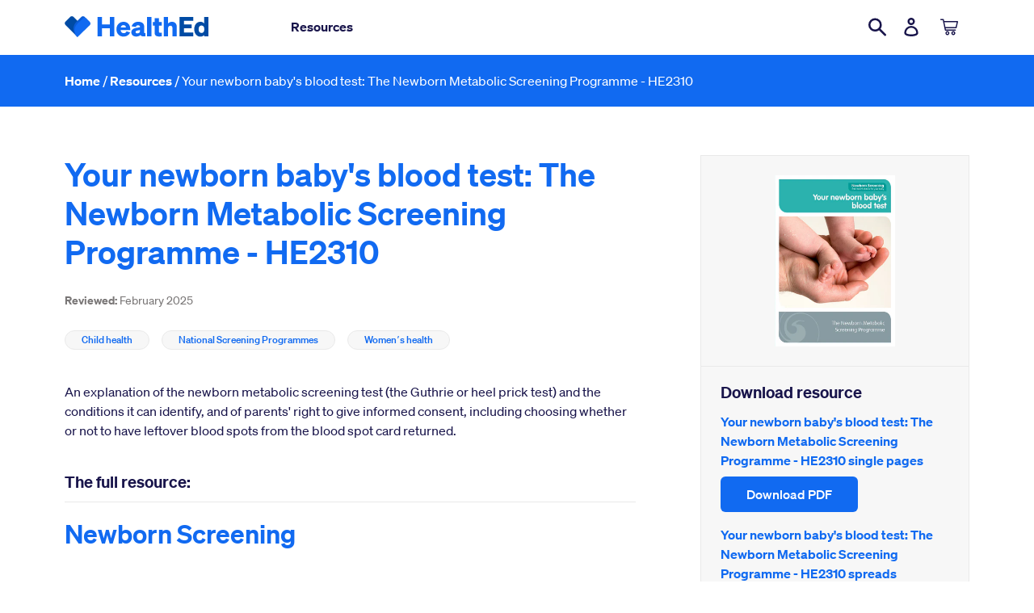

--- FILE ---
content_type: text/html; charset=utf-8
request_url: https://healthed.govt.nz/products/your-newborn-babys-blood-test-the-newborn-metabolic-screening-programme
body_size: 112338
content:


<!doctype html>
<html class="no-js" lang="en-NZ">
<head>
  <meta charset="utf-8">
  <meta http-equiv="X-UA-Compatible" content="IE=edge,chrome=1">
  <meta name="viewport" content="width=device-width,initial-scale=1">
  <meta name="google-site-verification" content="3G1NGdCSlzIOYPxfZSXLvp7rEuWeeR9b5927vgtO5x4" />
  <meta name="google" content="notranslate">
  <link rel="canonical" href="https://healthed.govt.nz/products/your-newborn-babys-blood-test-the-newborn-metabolic-screening-programme"><!-- Google Tag Manager -->
  <script>(function (w, d, s, l, i)
  {
    w[l] = w[l] || []; w[l].push({
      'gtm.start':
        new Date().getTime(), event: 'gtm.js'
    }); var f = d.getElementsByTagName(s)[0],
      j = d.createElement(s), dl = l != 'dataLayer' ? '&l=' + l : ''; j.async = true; j.src =
        'https://www.googletagmanager.com/gtm.js?id=' + i + dl; f.parentNode.insertBefore(j, f);
  })(window, document, 'script', 'dataLayer', 'GTM-W56XDNN');
  </script>
  <!-- End Google Tag Manager -->  

  <link rel="apple-touch-icon" sizes="180x180" href="//healthed.govt.nz/cdn/shop/t/42/assets/apple-touch-icon.png?v=89493455997953163841764711166">
<link rel="icon" type="image/png" href="//healthed.govt.nz/cdn/shop/t/42/assets/favicon-32x32.png?v=5158093362541941361764711166" sizes="32x32">
<link rel="icon" type="image/png" href="//healthed.govt.nz/cdn/shop/t/42/assets/favicon-194x194.png?v=8519" sizes="194x194">
<link rel="icon" type="image/png" href="//healthed.govt.nz/cdn/shop/t/42/assets/android-chrome-192x192.png?v=10913570911687665051764711166" sizes="192x192">
<link rel="icon" type="image/png" href="//healthed.govt.nz/cdn/shop/t/42/assets/favicon-16x16.png?v=175566861072435698321764711166" sizes="16x16">
<link rel="manifest" href="//healthed.govt.nz/cdn/shop/t/42/assets/site.webmanifest.json?v=146242952566009370831754020166">
<link rel="mask-icon" href="//healthed.govt.nz/cdn/shop/t/42/assets/safari-pinned-tab.svg?v=83619934974833363931764711166" color="#00d1ae">
<meta name="apple-mobile-web-app-title" content="HealthEd">
<meta name="application-name" content="HealthEd">
<meta name="msapplication-TileColor" content="#ffffff">
<meta name="msapplication-TileImage" content="//healthed.govt.nz/cdn/shop/t/42/assets/mstile-144x144.png?v=127701061566777629221764711166">
<meta name="msapplication-config" content="//healthed.govt.nz/cdn/shop/t/42/assets/browserconfig.xml?v=85480070913218668331764711177">
<meta name="theme-color" content="#116af1">
<title>Your newborn baby&#39;s blood test: The Newborn Metabolic Screening Progra
&ndash; HealthEd</title><meta name="description" content="Newborn Screening Free health checks for your baby All babies are checked at birth to see that all is well. Some of your baby’s health checks are called ‘screening’. The Newborn Metabolic Screening Programme The Newborn Metabolic Screening Programme detects rare but life-threatening disorders with a blood test done at "><!-- /snippets/social-meta-tags.liquid -->




<meta property="og:site_name" content="HealthEd">
<meta property="og:url" content="https://healthed.govt.nz/products/your-newborn-babys-blood-test-the-newborn-metabolic-screening-programme">
<meta property="og:title" content="Your newborn baby's blood test: The Newborn Metabolic Screening Programme - HE2310">
<meta property="og:type" content="product">
<meta property="og:description" content="Newborn Screening Free health checks for your baby All babies are checked at birth to see that all is well. Some of your baby’s health checks are called ‘screening’. The Newborn Metabolic Screening Programme The Newborn Metabolic Screening Programme detects rare but life-threatening disorders with a blood test done at ">

  <meta property="og:price:amount" content="0.00">
  <meta property="og:price:currency" content="NZD">

<meta property="og:image" content="http://healthed.govt.nz/cdn/shop/files/HE2310-BabysBloodTest_Feb2025_4.0_1200x1200.jpg?v=1738887151">
<meta property="og:image:secure_url" content="https://healthed.govt.nz/cdn/shop/files/HE2310-BabysBloodTest_Feb2025_4.0_1200x1200.jpg?v=1738887151">


<meta name="twitter:card" content="summary_large_image">
<meta name="twitter:title" content="Your newborn baby's blood test: The Newborn Metabolic Screening Programme - HE2310">
<meta name="twitter:description" content="Newborn Screening Free health checks for your baby All babies are checked at birth to see that all is well. Some of your baby’s health checks are called ‘screening’. The Newborn Metabolic Screening Programme The Newborn Metabolic Screening Programme detects rare but life-threatening disorders with a blood test done at ">


  <link href="//healthed.govt.nz/cdn/shop/t/42/assets/theme.scss.css?v=89165520630563051231766006110" rel="stylesheet" type="text/css" media="all" />

  <script>
    var theme = {
      strings: {
        addToCart: "Add to cart",
        soldOut: "Out of stock",
        unavailable: "Unavailable",
        regularPrice: "Regular price",
        sale: "Sale",
        showMore: "Show More",
        showLess: "Show Less",
        addressError: "Error looking up that address",
        addressNoResults: "No results for that address",
        addressQueryLimit: "You have exceeded the Google API usage limit. Consider upgrading to a \u003ca href=\"https:\/\/developers.google.com\/maps\/premium\/usage-limits\"\u003ePremium Plan\u003c\/a\u003e.",
        authError: "There was a problem authenticating your Google Maps account.",
        newWindow: "Opens in a new window.",
        external: "Opens external website.",
        newWindowExternal: "Opens external website in a new window.",
        quantityMinimumMessage: "Quantity must be 1 or more"
      },
      moneyFormat: "${{amount}}"
    }

    document.documentElement.className = document.documentElement.className.replace('no-js', 'js');
  </script><script src="//healthed.govt.nz/cdn/shop/t/42/assets/lazysizes.js?v=94224023136283657951764711166" async="async"></script>
  <script src="//healthed.govt.nz/cdn/shop/t/42/assets/vendor.js?v=12001839194546984181754020166" defer="defer"></script>
  <script src="//healthed.govt.nz/cdn/shop/t/42/assets/theme.js?v=63126307070446718321754020166" defer="defer"></script>
  <script src="//healthed.govt.nz/cdn/shop/t/42/assets/what-input.min.js?v=126195504530684100941764711166" defer="defer"></script>
  
    <script src="//healthed.govt.nz/cdn/shop/t/42/assets/sweet-alert.js?v=154701348889019683601754020166"></script>
  
  <script>window.performance && window.performance.mark && window.performance.mark('shopify.content_for_header.start');</script><meta id="shopify-digital-wallet" name="shopify-digital-wallet" content="/10269163582/digital_wallets/dialog">
<link rel="alternate" type="application/json+oembed" href="https://healthed.govt.nz/products/your-newborn-babys-blood-test-the-newborn-metabolic-screening-programme.oembed">
<script async="async" src="/checkouts/internal/preloads.js?locale=en-NZ"></script>
<script id="shopify-features" type="application/json">{"accessToken":"e9088b7226dac11e8fa74516c74269f9","betas":["rich-media-storefront-analytics"],"domain":"healthed.govt.nz","predictiveSearch":true,"shopId":10269163582,"locale":"en"}</script>
<script>var Shopify = Shopify || {};
Shopify.shop = "health-promotion-agency-hpa.myshopify.com";
Shopify.locale = "en-NZ";
Shopify.currency = {"active":"NZD","rate":"1.0"};
Shopify.country = "NZ";
Shopify.theme = {"name":"Regional Resources Update 2025-08-01","id":149931229412,"schema_name":"Debut","schema_version":"11.3.1","theme_store_id":796,"role":"main"};
Shopify.theme.handle = "null";
Shopify.theme.style = {"id":null,"handle":null};
Shopify.cdnHost = "healthed.govt.nz/cdn";
Shopify.routes = Shopify.routes || {};
Shopify.routes.root = "/";</script>
<script type="module">!function(o){(o.Shopify=o.Shopify||{}).modules=!0}(window);</script>
<script>!function(o){function n(){var o=[];function n(){o.push(Array.prototype.slice.apply(arguments))}return n.q=o,n}var t=o.Shopify=o.Shopify||{};t.loadFeatures=n(),t.autoloadFeatures=n()}(window);</script>
<script id="shop-js-analytics" type="application/json">{"pageType":"product"}</script>
<script defer="defer" async type="module" src="//healthed.govt.nz/cdn/shopifycloud/shop-js/modules/v2/client.init-shop-cart-sync_BdyHc3Nr.en.esm.js"></script>
<script defer="defer" async type="module" src="//healthed.govt.nz/cdn/shopifycloud/shop-js/modules/v2/chunk.common_Daul8nwZ.esm.js"></script>
<script type="module">
  await import("//healthed.govt.nz/cdn/shopifycloud/shop-js/modules/v2/client.init-shop-cart-sync_BdyHc3Nr.en.esm.js");
await import("//healthed.govt.nz/cdn/shopifycloud/shop-js/modules/v2/chunk.common_Daul8nwZ.esm.js");

  window.Shopify.SignInWithShop?.initShopCartSync?.({"fedCMEnabled":true,"windoidEnabled":true});

</script>
<script id="__st">var __st={"a":10269163582,"offset":46800,"reqid":"26bcac0b-91fc-4f10-80dd-da54800cddb0-1768974516","pageurl":"healthed.govt.nz\/products\/your-newborn-babys-blood-test-the-newborn-metabolic-screening-programme","u":"87e15bbbe3af","p":"product","rtyp":"product","rid":5313783234718};</script>
<script>window.ShopifyPaypalV4VisibilityTracking = true;</script>
<script id="captcha-bootstrap">!function(){'use strict';const t='contact',e='account',n='new_comment',o=[[t,t],['blogs',n],['comments',n],[t,'customer']],c=[[e,'customer_login'],[e,'guest_login'],[e,'recover_customer_password'],[e,'create_customer']],r=t=>t.map((([t,e])=>`form[action*='/${t}']:not([data-nocaptcha='true']) input[name='form_type'][value='${e}']`)).join(','),a=t=>()=>t?[...document.querySelectorAll(t)].map((t=>t.form)):[];function s(){const t=[...o],e=r(t);return a(e)}const i='password',u='form_key',d=['recaptcha-v3-token','g-recaptcha-response','h-captcha-response',i],f=()=>{try{return window.sessionStorage}catch{return}},m='__shopify_v',_=t=>t.elements[u];function p(t,e,n=!1){try{const o=window.sessionStorage,c=JSON.parse(o.getItem(e)),{data:r}=function(t){const{data:e,action:n}=t;return t[m]||n?{data:e,action:n}:{data:t,action:n}}(c);for(const[e,n]of Object.entries(r))t.elements[e]&&(t.elements[e].value=n);n&&o.removeItem(e)}catch(o){console.error('form repopulation failed',{error:o})}}const l='form_type',E='cptcha';function T(t){t.dataset[E]=!0}const w=window,h=w.document,L='Shopify',v='ce_forms',y='captcha';let A=!1;((t,e)=>{const n=(g='f06e6c50-85a8-45c8-87d0-21a2b65856fe',I='https://cdn.shopify.com/shopifycloud/storefront-forms-hcaptcha/ce_storefront_forms_captcha_hcaptcha.v1.5.2.iife.js',D={infoText:'Protected by hCaptcha',privacyText:'Privacy',termsText:'Terms'},(t,e,n)=>{const o=w[L][v],c=o.bindForm;if(c)return c(t,g,e,D).then(n);var r;o.q.push([[t,g,e,D],n]),r=I,A||(h.body.append(Object.assign(h.createElement('script'),{id:'captcha-provider',async:!0,src:r})),A=!0)});var g,I,D;w[L]=w[L]||{},w[L][v]=w[L][v]||{},w[L][v].q=[],w[L][y]=w[L][y]||{},w[L][y].protect=function(t,e){n(t,void 0,e),T(t)},Object.freeze(w[L][y]),function(t,e,n,w,h,L){const[v,y,A,g]=function(t,e,n){const i=e?o:[],u=t?c:[],d=[...i,...u],f=r(d),m=r(i),_=r(d.filter((([t,e])=>n.includes(e))));return[a(f),a(m),a(_),s()]}(w,h,L),I=t=>{const e=t.target;return e instanceof HTMLFormElement?e:e&&e.form},D=t=>v().includes(t);t.addEventListener('submit',(t=>{const e=I(t);if(!e)return;const n=D(e)&&!e.dataset.hcaptchaBound&&!e.dataset.recaptchaBound,o=_(e),c=g().includes(e)&&(!o||!o.value);(n||c)&&t.preventDefault(),c&&!n&&(function(t){try{if(!f())return;!function(t){const e=f();if(!e)return;const n=_(t);if(!n)return;const o=n.value;o&&e.removeItem(o)}(t);const e=Array.from(Array(32),(()=>Math.random().toString(36)[2])).join('');!function(t,e){_(t)||t.append(Object.assign(document.createElement('input'),{type:'hidden',name:u})),t.elements[u].value=e}(t,e),function(t,e){const n=f();if(!n)return;const o=[...t.querySelectorAll(`input[type='${i}']`)].map((({name:t})=>t)),c=[...d,...o],r={};for(const[a,s]of new FormData(t).entries())c.includes(a)||(r[a]=s);n.setItem(e,JSON.stringify({[m]:1,action:t.action,data:r}))}(t,e)}catch(e){console.error('failed to persist form',e)}}(e),e.submit())}));const S=(t,e)=>{t&&!t.dataset[E]&&(n(t,e.some((e=>e===t))),T(t))};for(const o of['focusin','change'])t.addEventListener(o,(t=>{const e=I(t);D(e)&&S(e,y())}));const B=e.get('form_key'),M=e.get(l),P=B&&M;t.addEventListener('DOMContentLoaded',(()=>{const t=y();if(P)for(const e of t)e.elements[l].value===M&&p(e,B);[...new Set([...A(),...v().filter((t=>'true'===t.dataset.shopifyCaptcha))])].forEach((e=>S(e,t)))}))}(h,new URLSearchParams(w.location.search),n,t,e,['guest_login'])})(!0,!0)}();</script>
<script integrity="sha256-4kQ18oKyAcykRKYeNunJcIwy7WH5gtpwJnB7kiuLZ1E=" data-source-attribution="shopify.loadfeatures" defer="defer" src="//healthed.govt.nz/cdn/shopifycloud/storefront/assets/storefront/load_feature-a0a9edcb.js" crossorigin="anonymous"></script>
<script data-source-attribution="shopify.dynamic_checkout.dynamic.init">var Shopify=Shopify||{};Shopify.PaymentButton=Shopify.PaymentButton||{isStorefrontPortableWallets:!0,init:function(){window.Shopify.PaymentButton.init=function(){};var t=document.createElement("script");t.src="https://healthed.govt.nz/cdn/shopifycloud/portable-wallets/latest/portable-wallets.en.js",t.type="module",document.head.appendChild(t)}};
</script>
<script data-source-attribution="shopify.dynamic_checkout.buyer_consent">
  function portableWalletsHideBuyerConsent(e){var t=document.getElementById("shopify-buyer-consent"),n=document.getElementById("shopify-subscription-policy-button");t&&n&&(t.classList.add("hidden"),t.setAttribute("aria-hidden","true"),n.removeEventListener("click",e))}function portableWalletsShowBuyerConsent(e){var t=document.getElementById("shopify-buyer-consent"),n=document.getElementById("shopify-subscription-policy-button");t&&n&&(t.classList.remove("hidden"),t.removeAttribute("aria-hidden"),n.addEventListener("click",e))}window.Shopify?.PaymentButton&&(window.Shopify.PaymentButton.hideBuyerConsent=portableWalletsHideBuyerConsent,window.Shopify.PaymentButton.showBuyerConsent=portableWalletsShowBuyerConsent);
</script>
<script data-source-attribution="shopify.dynamic_checkout.cart.bootstrap">document.addEventListener("DOMContentLoaded",(function(){function t(){return document.querySelector("shopify-accelerated-checkout-cart, shopify-accelerated-checkout")}if(t())Shopify.PaymentButton.init();else{new MutationObserver((function(e,n){t()&&(Shopify.PaymentButton.init(),n.disconnect())})).observe(document.body,{childList:!0,subtree:!0})}}));
</script>

<script>window.performance && window.performance.mark && window.performance.mark('shopify.content_for_header.end');</script>
<link href="https://monorail-edge.shopifysvc.com" rel="dns-prefetch">
<script>(function(){if ("sendBeacon" in navigator && "performance" in window) {try {var session_token_from_headers = performance.getEntriesByType('navigation')[0].serverTiming.find(x => x.name == '_s').description;} catch {var session_token_from_headers = undefined;}var session_cookie_matches = document.cookie.match(/_shopify_s=([^;]*)/);var session_token_from_cookie = session_cookie_matches && session_cookie_matches.length === 2 ? session_cookie_matches[1] : "";var session_token = session_token_from_headers || session_token_from_cookie || "";function handle_abandonment_event(e) {var entries = performance.getEntries().filter(function(entry) {return /monorail-edge.shopifysvc.com/.test(entry.name);});if (!window.abandonment_tracked && entries.length === 0) {window.abandonment_tracked = true;var currentMs = Date.now();var navigation_start = performance.timing.navigationStart;var payload = {shop_id: 10269163582,url: window.location.href,navigation_start,duration: currentMs - navigation_start,session_token,page_type: "product"};window.navigator.sendBeacon("https://monorail-edge.shopifysvc.com/v1/produce", JSON.stringify({schema_id: "online_store_buyer_site_abandonment/1.1",payload: payload,metadata: {event_created_at_ms: currentMs,event_sent_at_ms: currentMs}}));}}window.addEventListener('pagehide', handle_abandonment_event);}}());</script>
<script id="web-pixels-manager-setup">(function e(e,d,r,n,o){if(void 0===o&&(o={}),!Boolean(null===(a=null===(i=window.Shopify)||void 0===i?void 0:i.analytics)||void 0===a?void 0:a.replayQueue)){var i,a;window.Shopify=window.Shopify||{};var t=window.Shopify;t.analytics=t.analytics||{};var s=t.analytics;s.replayQueue=[],s.publish=function(e,d,r){return s.replayQueue.push([e,d,r]),!0};try{self.performance.mark("wpm:start")}catch(e){}var l=function(){var e={modern:/Edge?\/(1{2}[4-9]|1[2-9]\d|[2-9]\d{2}|\d{4,})\.\d+(\.\d+|)|Firefox\/(1{2}[4-9]|1[2-9]\d|[2-9]\d{2}|\d{4,})\.\d+(\.\d+|)|Chrom(ium|e)\/(9{2}|\d{3,})\.\d+(\.\d+|)|(Maci|X1{2}).+ Version\/(15\.\d+|(1[6-9]|[2-9]\d|\d{3,})\.\d+)([,.]\d+|)( \(\w+\)|)( Mobile\/\w+|) Safari\/|Chrome.+OPR\/(9{2}|\d{3,})\.\d+\.\d+|(CPU[ +]OS|iPhone[ +]OS|CPU[ +]iPhone|CPU IPhone OS|CPU iPad OS)[ +]+(15[._]\d+|(1[6-9]|[2-9]\d|\d{3,})[._]\d+)([._]\d+|)|Android:?[ /-](13[3-9]|1[4-9]\d|[2-9]\d{2}|\d{4,})(\.\d+|)(\.\d+|)|Android.+Firefox\/(13[5-9]|1[4-9]\d|[2-9]\d{2}|\d{4,})\.\d+(\.\d+|)|Android.+Chrom(ium|e)\/(13[3-9]|1[4-9]\d|[2-9]\d{2}|\d{4,})\.\d+(\.\d+|)|SamsungBrowser\/([2-9]\d|\d{3,})\.\d+/,legacy:/Edge?\/(1[6-9]|[2-9]\d|\d{3,})\.\d+(\.\d+|)|Firefox\/(5[4-9]|[6-9]\d|\d{3,})\.\d+(\.\d+|)|Chrom(ium|e)\/(5[1-9]|[6-9]\d|\d{3,})\.\d+(\.\d+|)([\d.]+$|.*Safari\/(?![\d.]+ Edge\/[\d.]+$))|(Maci|X1{2}).+ Version\/(10\.\d+|(1[1-9]|[2-9]\d|\d{3,})\.\d+)([,.]\d+|)( \(\w+\)|)( Mobile\/\w+|) Safari\/|Chrome.+OPR\/(3[89]|[4-9]\d|\d{3,})\.\d+\.\d+|(CPU[ +]OS|iPhone[ +]OS|CPU[ +]iPhone|CPU IPhone OS|CPU iPad OS)[ +]+(10[._]\d+|(1[1-9]|[2-9]\d|\d{3,})[._]\d+)([._]\d+|)|Android:?[ /-](13[3-9]|1[4-9]\d|[2-9]\d{2}|\d{4,})(\.\d+|)(\.\d+|)|Mobile Safari.+OPR\/([89]\d|\d{3,})\.\d+\.\d+|Android.+Firefox\/(13[5-9]|1[4-9]\d|[2-9]\d{2}|\d{4,})\.\d+(\.\d+|)|Android.+Chrom(ium|e)\/(13[3-9]|1[4-9]\d|[2-9]\d{2}|\d{4,})\.\d+(\.\d+|)|Android.+(UC? ?Browser|UCWEB|U3)[ /]?(15\.([5-9]|\d{2,})|(1[6-9]|[2-9]\d|\d{3,})\.\d+)\.\d+|SamsungBrowser\/(5\.\d+|([6-9]|\d{2,})\.\d+)|Android.+MQ{2}Browser\/(14(\.(9|\d{2,})|)|(1[5-9]|[2-9]\d|\d{3,})(\.\d+|))(\.\d+|)|K[Aa][Ii]OS\/(3\.\d+|([4-9]|\d{2,})\.\d+)(\.\d+|)/},d=e.modern,r=e.legacy,n=navigator.userAgent;return n.match(d)?"modern":n.match(r)?"legacy":"unknown"}(),u="modern"===l?"modern":"legacy",c=(null!=n?n:{modern:"",legacy:""})[u],f=function(e){return[e.baseUrl,"/wpm","/b",e.hashVersion,"modern"===e.buildTarget?"m":"l",".js"].join("")}({baseUrl:d,hashVersion:r,buildTarget:u}),m=function(e){var d=e.version,r=e.bundleTarget,n=e.surface,o=e.pageUrl,i=e.monorailEndpoint;return{emit:function(e){var a=e.status,t=e.errorMsg,s=(new Date).getTime(),l=JSON.stringify({metadata:{event_sent_at_ms:s},events:[{schema_id:"web_pixels_manager_load/3.1",payload:{version:d,bundle_target:r,page_url:o,status:a,surface:n,error_msg:t},metadata:{event_created_at_ms:s}}]});if(!i)return console&&console.warn&&console.warn("[Web Pixels Manager] No Monorail endpoint provided, skipping logging."),!1;try{return self.navigator.sendBeacon.bind(self.navigator)(i,l)}catch(e){}var u=new XMLHttpRequest;try{return u.open("POST",i,!0),u.setRequestHeader("Content-Type","text/plain"),u.send(l),!0}catch(e){return console&&console.warn&&console.warn("[Web Pixels Manager] Got an unhandled error while logging to Monorail."),!1}}}}({version:r,bundleTarget:l,surface:e.surface,pageUrl:self.location.href,monorailEndpoint:e.monorailEndpoint});try{o.browserTarget=l,function(e){var d=e.src,r=e.async,n=void 0===r||r,o=e.onload,i=e.onerror,a=e.sri,t=e.scriptDataAttributes,s=void 0===t?{}:t,l=document.createElement("script"),u=document.querySelector("head"),c=document.querySelector("body");if(l.async=n,l.src=d,a&&(l.integrity=a,l.crossOrigin="anonymous"),s)for(var f in s)if(Object.prototype.hasOwnProperty.call(s,f))try{l.dataset[f]=s[f]}catch(e){}if(o&&l.addEventListener("load",o),i&&l.addEventListener("error",i),u)u.appendChild(l);else{if(!c)throw new Error("Did not find a head or body element to append the script");c.appendChild(l)}}({src:f,async:!0,onload:function(){if(!function(){var e,d;return Boolean(null===(d=null===(e=window.Shopify)||void 0===e?void 0:e.analytics)||void 0===d?void 0:d.initialized)}()){var d=window.webPixelsManager.init(e)||void 0;if(d){var r=window.Shopify.analytics;r.replayQueue.forEach((function(e){var r=e[0],n=e[1],o=e[2];d.publishCustomEvent(r,n,o)})),r.replayQueue=[],r.publish=d.publishCustomEvent,r.visitor=d.visitor,r.initialized=!0}}},onerror:function(){return m.emit({status:"failed",errorMsg:"".concat(f," has failed to load")})},sri:function(e){var d=/^sha384-[A-Za-z0-9+/=]+$/;return"string"==typeof e&&d.test(e)}(c)?c:"",scriptDataAttributes:o}),m.emit({status:"loading"})}catch(e){m.emit({status:"failed",errorMsg:(null==e?void 0:e.message)||"Unknown error"})}}})({shopId: 10269163582,storefrontBaseUrl: "https://healthed.govt.nz",extensionsBaseUrl: "https://extensions.shopifycdn.com/cdn/shopifycloud/web-pixels-manager",monorailEndpoint: "https://monorail-edge.shopifysvc.com/unstable/produce_batch",surface: "storefront-renderer",enabledBetaFlags: ["2dca8a86"],webPixelsConfigList: [{"id":"438599908","configuration":"{\"config\":\"{\\\"pixel_id\\\":\\\"G-H7QNGD1QP7\\\",\\\"gtag_events\\\":[{\\\"type\\\":\\\"begin_checkout\\\",\\\"action_label\\\":\\\"G-H7QNGD1QP7\\\"},{\\\"type\\\":\\\"search\\\",\\\"action_label\\\":\\\"G-H7QNGD1QP7\\\"},{\\\"type\\\":\\\"view_item\\\",\\\"action_label\\\":\\\"G-H7QNGD1QP7\\\"},{\\\"type\\\":\\\"purchase\\\",\\\"action_label\\\":\\\"G-H7QNGD1QP7\\\"},{\\\"type\\\":\\\"page_view\\\",\\\"action_label\\\":\\\"G-H7QNGD1QP7\\\"},{\\\"type\\\":\\\"add_payment_info\\\",\\\"action_label\\\":\\\"G-H7QNGD1QP7\\\"},{\\\"type\\\":\\\"add_to_cart\\\",\\\"action_label\\\":\\\"G-H7QNGD1QP7\\\"}],\\\"enable_monitoring_mode\\\":false}\"}","eventPayloadVersion":"v1","runtimeContext":"OPEN","scriptVersion":"b2a88bafab3e21179ed38636efcd8a93","type":"APP","apiClientId":1780363,"privacyPurposes":[],"dataSharingAdjustments":{"protectedCustomerApprovalScopes":["read_customer_address","read_customer_email","read_customer_name","read_customer_personal_data","read_customer_phone"]}},{"id":"66814180","eventPayloadVersion":"v1","runtimeContext":"LAX","scriptVersion":"1","type":"CUSTOM","privacyPurposes":["ANALYTICS"],"name":"Google Analytics tag (migrated)"},{"id":"shopify-app-pixel","configuration":"{}","eventPayloadVersion":"v1","runtimeContext":"STRICT","scriptVersion":"0450","apiClientId":"shopify-pixel","type":"APP","privacyPurposes":["ANALYTICS","MARKETING"]},{"id":"shopify-custom-pixel","eventPayloadVersion":"v1","runtimeContext":"LAX","scriptVersion":"0450","apiClientId":"shopify-pixel","type":"CUSTOM","privacyPurposes":["ANALYTICS","MARKETING"]}],isMerchantRequest: false,initData: {"shop":{"name":"HealthEd","paymentSettings":{"currencyCode":"NZD"},"myshopifyDomain":"health-promotion-agency-hpa.myshopify.com","countryCode":"NZ","storefrontUrl":"https:\/\/healthed.govt.nz"},"customer":null,"cart":null,"checkout":null,"productVariants":[{"price":{"amount":0.0,"currencyCode":"NZD"},"product":{"title":"Your newborn baby's blood test: The Newborn Metabolic Screening Programme - HE2310","vendor":"HealthEd","id":"5313783234718","untranslatedTitle":"Your newborn baby's blood test: The Newborn Metabolic Screening Programme - HE2310","url":"\/products\/your-newborn-babys-blood-test-the-newborn-metabolic-screening-programme","type":""},"id":"34774988685470","image":{"src":"\/\/healthed.govt.nz\/cdn\/shop\/files\/HE2310-BabysBloodTest_Feb2025_4.0.jpg?v=1738887151"},"sku":"HE2310","title":"Default Title","untranslatedTitle":"Default Title"}],"purchasingCompany":null},},"https://healthed.govt.nz/cdn","fcfee988w5aeb613cpc8e4bc33m6693e112",{"modern":"","legacy":""},{"shopId":"10269163582","storefrontBaseUrl":"https:\/\/healthed.govt.nz","extensionBaseUrl":"https:\/\/extensions.shopifycdn.com\/cdn\/shopifycloud\/web-pixels-manager","surface":"storefront-renderer","enabledBetaFlags":"[\"2dca8a86\"]","isMerchantRequest":"false","hashVersion":"fcfee988w5aeb613cpc8e4bc33m6693e112","publish":"custom","events":"[[\"page_viewed\",{}],[\"product_viewed\",{\"productVariant\":{\"price\":{\"amount\":0.0,\"currencyCode\":\"NZD\"},\"product\":{\"title\":\"Your newborn baby's blood test: The Newborn Metabolic Screening Programme - HE2310\",\"vendor\":\"HealthEd\",\"id\":\"5313783234718\",\"untranslatedTitle\":\"Your newborn baby's blood test: The Newborn Metabolic Screening Programme - HE2310\",\"url\":\"\/products\/your-newborn-babys-blood-test-the-newborn-metabolic-screening-programme\",\"type\":\"\"},\"id\":\"34774988685470\",\"image\":{\"src\":\"\/\/healthed.govt.nz\/cdn\/shop\/files\/HE2310-BabysBloodTest_Feb2025_4.0.jpg?v=1738887151\"},\"sku\":\"HE2310\",\"title\":\"Default Title\",\"untranslatedTitle\":\"Default Title\"}}]]"});</script><script>
  window.ShopifyAnalytics = window.ShopifyAnalytics || {};
  window.ShopifyAnalytics.meta = window.ShopifyAnalytics.meta || {};
  window.ShopifyAnalytics.meta.currency = 'NZD';
  var meta = {"product":{"id":5313783234718,"gid":"gid:\/\/shopify\/Product\/5313783234718","vendor":"HealthEd","type":"","handle":"your-newborn-babys-blood-test-the-newborn-metabolic-screening-programme","variants":[{"id":34774988685470,"price":0,"name":"Your newborn baby's blood test: The Newborn Metabolic Screening Programme - HE2310","public_title":null,"sku":"HE2310"}],"remote":false},"page":{"pageType":"product","resourceType":"product","resourceId":5313783234718,"requestId":"26bcac0b-91fc-4f10-80dd-da54800cddb0-1768974516"}};
  for (var attr in meta) {
    window.ShopifyAnalytics.meta[attr] = meta[attr];
  }
</script>
<script class="analytics">
  (function () {
    var customDocumentWrite = function(content) {
      var jquery = null;

      if (window.jQuery) {
        jquery = window.jQuery;
      } else if (window.Checkout && window.Checkout.$) {
        jquery = window.Checkout.$;
      }

      if (jquery) {
        jquery('body').append(content);
      }
    };

    var hasLoggedConversion = function(token) {
      if (token) {
        return document.cookie.indexOf('loggedConversion=' + token) !== -1;
      }
      return false;
    }

    var setCookieIfConversion = function(token) {
      if (token) {
        var twoMonthsFromNow = new Date(Date.now());
        twoMonthsFromNow.setMonth(twoMonthsFromNow.getMonth() + 2);

        document.cookie = 'loggedConversion=' + token + '; expires=' + twoMonthsFromNow;
      }
    }

    var trekkie = window.ShopifyAnalytics.lib = window.trekkie = window.trekkie || [];
    if (trekkie.integrations) {
      return;
    }
    trekkie.methods = [
      'identify',
      'page',
      'ready',
      'track',
      'trackForm',
      'trackLink'
    ];
    trekkie.factory = function(method) {
      return function() {
        var args = Array.prototype.slice.call(arguments);
        args.unshift(method);
        trekkie.push(args);
        return trekkie;
      };
    };
    for (var i = 0; i < trekkie.methods.length; i++) {
      var key = trekkie.methods[i];
      trekkie[key] = trekkie.factory(key);
    }
    trekkie.load = function(config) {
      trekkie.config = config || {};
      trekkie.config.initialDocumentCookie = document.cookie;
      var first = document.getElementsByTagName('script')[0];
      var script = document.createElement('script');
      script.type = 'text/javascript';
      script.onerror = function(e) {
        var scriptFallback = document.createElement('script');
        scriptFallback.type = 'text/javascript';
        scriptFallback.onerror = function(error) {
                var Monorail = {
      produce: function produce(monorailDomain, schemaId, payload) {
        var currentMs = new Date().getTime();
        var event = {
          schema_id: schemaId,
          payload: payload,
          metadata: {
            event_created_at_ms: currentMs,
            event_sent_at_ms: currentMs
          }
        };
        return Monorail.sendRequest("https://" + monorailDomain + "/v1/produce", JSON.stringify(event));
      },
      sendRequest: function sendRequest(endpointUrl, payload) {
        // Try the sendBeacon API
        if (window && window.navigator && typeof window.navigator.sendBeacon === 'function' && typeof window.Blob === 'function' && !Monorail.isIos12()) {
          var blobData = new window.Blob([payload], {
            type: 'text/plain'
          });

          if (window.navigator.sendBeacon(endpointUrl, blobData)) {
            return true;
          } // sendBeacon was not successful

        } // XHR beacon

        var xhr = new XMLHttpRequest();

        try {
          xhr.open('POST', endpointUrl);
          xhr.setRequestHeader('Content-Type', 'text/plain');
          xhr.send(payload);
        } catch (e) {
          console.log(e);
        }

        return false;
      },
      isIos12: function isIos12() {
        return window.navigator.userAgent.lastIndexOf('iPhone; CPU iPhone OS 12_') !== -1 || window.navigator.userAgent.lastIndexOf('iPad; CPU OS 12_') !== -1;
      }
    };
    Monorail.produce('monorail-edge.shopifysvc.com',
      'trekkie_storefront_load_errors/1.1',
      {shop_id: 10269163582,
      theme_id: 149931229412,
      app_name: "storefront",
      context_url: window.location.href,
      source_url: "//healthed.govt.nz/cdn/s/trekkie.storefront.cd680fe47e6c39ca5d5df5f0a32d569bc48c0f27.min.js"});

        };
        scriptFallback.async = true;
        scriptFallback.src = '//healthed.govt.nz/cdn/s/trekkie.storefront.cd680fe47e6c39ca5d5df5f0a32d569bc48c0f27.min.js';
        first.parentNode.insertBefore(scriptFallback, first);
      };
      script.async = true;
      script.src = '//healthed.govt.nz/cdn/s/trekkie.storefront.cd680fe47e6c39ca5d5df5f0a32d569bc48c0f27.min.js';
      first.parentNode.insertBefore(script, first);
    };
    trekkie.load(
      {"Trekkie":{"appName":"storefront","development":false,"defaultAttributes":{"shopId":10269163582,"isMerchantRequest":null,"themeId":149931229412,"themeCityHash":"16328933304214476746","contentLanguage":"en-NZ","currency":"NZD","eventMetadataId":"984dc825-8316-404d-965b-cf76dad79dc1"},"isServerSideCookieWritingEnabled":true,"monorailRegion":"shop_domain","enabledBetaFlags":["65f19447"]},"Session Attribution":{},"S2S":{"facebookCapiEnabled":false,"source":"trekkie-storefront-renderer","apiClientId":580111}}
    );

    var loaded = false;
    trekkie.ready(function() {
      if (loaded) return;
      loaded = true;

      window.ShopifyAnalytics.lib = window.trekkie;

      var originalDocumentWrite = document.write;
      document.write = customDocumentWrite;
      try { window.ShopifyAnalytics.merchantGoogleAnalytics.call(this); } catch(error) {};
      document.write = originalDocumentWrite;

      window.ShopifyAnalytics.lib.page(null,{"pageType":"product","resourceType":"product","resourceId":5313783234718,"requestId":"26bcac0b-91fc-4f10-80dd-da54800cddb0-1768974516","shopifyEmitted":true});

      var match = window.location.pathname.match(/checkouts\/(.+)\/(thank_you|post_purchase)/)
      var token = match? match[1]: undefined;
      if (!hasLoggedConversion(token)) {
        setCookieIfConversion(token);
        window.ShopifyAnalytics.lib.track("Viewed Product",{"currency":"NZD","variantId":34774988685470,"productId":5313783234718,"productGid":"gid:\/\/shopify\/Product\/5313783234718","name":"Your newborn baby's blood test: The Newborn Metabolic Screening Programme - HE2310","price":"0.00","sku":"HE2310","brand":"HealthEd","variant":null,"category":"","nonInteraction":true,"remote":false},undefined,undefined,{"shopifyEmitted":true});
      window.ShopifyAnalytics.lib.track("monorail:\/\/trekkie_storefront_viewed_product\/1.1",{"currency":"NZD","variantId":34774988685470,"productId":5313783234718,"productGid":"gid:\/\/shopify\/Product\/5313783234718","name":"Your newborn baby's blood test: The Newborn Metabolic Screening Programme - HE2310","price":"0.00","sku":"HE2310","brand":"HealthEd","variant":null,"category":"","nonInteraction":true,"remote":false,"referer":"https:\/\/healthed.govt.nz\/products\/your-newborn-babys-blood-test-the-newborn-metabolic-screening-programme"});
      }
    });


        var eventsListenerScript = document.createElement('script');
        eventsListenerScript.async = true;
        eventsListenerScript.src = "//healthed.govt.nz/cdn/shopifycloud/storefront/assets/shop_events_listener-3da45d37.js";
        document.getElementsByTagName('head')[0].appendChild(eventsListenerScript);

})();</script>
  <script>
  if (!window.ga || (window.ga && typeof window.ga !== 'function')) {
    window.ga = function ga() {
      (window.ga.q = window.ga.q || []).push(arguments);
      if (window.Shopify && window.Shopify.analytics && typeof window.Shopify.analytics.publish === 'function') {
        window.Shopify.analytics.publish("ga_stub_called", {}, {sendTo: "google_osp_migration"});
      }
      console.error("Shopify's Google Analytics stub called with:", Array.from(arguments), "\nSee https://help.shopify.com/manual/promoting-marketing/pixels/pixel-migration#google for more information.");
    };
    if (window.Shopify && window.Shopify.analytics && typeof window.Shopify.analytics.publish === 'function') {
      window.Shopify.analytics.publish("ga_stub_initialized", {}, {sendTo: "google_osp_migration"});
    }
  }
</script>
<script
  defer
  src="https://healthed.govt.nz/cdn/shopifycloud/perf-kit/shopify-perf-kit-3.0.4.min.js"
  data-application="storefront-renderer"
  data-shop-id="10269163582"
  data-render-region="gcp-us-central1"
  data-page-type="product"
  data-theme-instance-id="149931229412"
  data-theme-name="Debut"
  data-theme-version="11.3.1"
  data-monorail-region="shop_domain"
  data-resource-timing-sampling-rate="10"
  data-shs="true"
  data-shs-beacon="true"
  data-shs-export-with-fetch="true"
  data-shs-logs-sample-rate="1"
  data-shs-beacon-endpoint="https://healthed.govt.nz/api/collect"
></script>
</head>

<body class="template-product">
  <!-- Google Tag Manager (noscript) -->
  <noscript><iframe src="https://www.googletagmanager.com/ns.html?id=GTM-W56XDNN" height="0" width="0" style="display:none;visibility:hidden"></iframe></noscript>
  <!-- End Google Tag Manager (noscript) -->

  <a class="in-page-link visually-hidden skip-link" href="#MainContent">Skip to content</a>

  <div id="SearchDrawer" class="search-bar drawer drawer--top" role="dialog" aria-modal="true" aria-label="Search resources">
    <div class="search-bar__table">
      <div class="search-bar__table-cell search-bar__form-wrapper">
        <form class="search search-bar__form" action="/search" method="get" role="search">
          <input type="hidden" aria-hidden="true" name="type" value="product">
          <input class="search__input search-bar__input" type="search" name="q" value="" placeholder="Search resources" aria-label="Search resources">
          <button class="search-bar__submit search__submit btn--link" type="submit">
            <svg xmlns="http://www.w3.org/2000/svg" aria-hidden="true" focusable="false" role="presentation" class="icon icon-search" viewBox="0 0 18 18">
    <path fill="#19154B" fill-rule="evenodd" d="M17.687 16.226l-5.426-5.427c.835-1.095 1.304-2.504 1.304-4.017A6.768 6.768 0 0 0 6.783 0 6.77 6.77 0 0 0 0 6.783a6.768 6.768 0 0 0 6.782 6.782A6.73 6.73 0 0 0 10.8 12.26l5.426 5.426c.208.208.47.313.73.313.262 0 .522-.105.732-.313a1.01 1.01 0 0 0-.001-1.461zM6.783 11.478a4.676 4.676 0 0 1-4.695-4.695 4.676 4.676 0 0 1 4.695-4.695 4.676 4.676 0 0 1 4.696 4.695 4.677 4.677 0 0 1-4.696 4.695z"/>
</svg>
            <span class="icon__fallback-text">Submit</span>
          </button>
        </form>
      </div>
      <div class="search-bar__table-cell text-right">
        <button type="button" class="btn--link search-bar__close js-drawer-close">
          <div class="site-header__icon-wrapper">
            <svg xmlns="http://www.w3.org/2000/svg" aria-hidden="true" focusable="false" role="presentation" class="icon icon-close" viewBox="0 0 16 16">
    <g fill="#19154B" fill-rule="nonzero">
        <path d="M2.08.776l13.408 13.407a.98.98 0 1 1-1.387 1.388L.694 2.163A.98.98 0 1 1 2.08.776z"/>
        <path d="M15.488 2.163L2.081 15.57a.98.98 0 1 1-1.387-1.388L14.1.776a.98.98 0 1 1 1.387 1.387z"/>
    </g>
</svg>
            <span class="icon-close-label">Close</span>
          </div>
          <span class="icon__fallback-text">Close search</span>
        </button>
      </div>
    </div>
  </div>

  <div id="shopify-section-header" class="shopify-section"><div data-section-id="header" data-section-type="header-section">
  <header class="site-header logo--left" role="banner">
    <div class="page-width">
      <div class="grid grid--no-gutters grid--table site-header__mobile-nav"><div class="grid__item medium--two-fifths large-up--one-quarter logo-align--left">
          
          
            <div class="h2 site-header__logo">
          
          <a href="/" class="site-header__logo-image" aria-label="HealthEd Home">
            <svg style="height: 26px;" role="presentation" focusable="false" aria-hidden="true" version="1.1" id="Layer_1" xmlns="http://www.w3.org/2000/svg" x="0" y="0" viewBox="0 0 349 51" xml:space="preserve"><style>.st3{enable-background:new}.st4{fill:#116af1}.st5{fill:#004ba4}</style><g id="Group-3" transform="translate(0 17)" fill-rule="evenodd" clip-rule="evenodd"><path id="Rectangle-Copy-491" d="M2.1-3.8l11.4-11.4c2.2-2.2 5.9-2.2 8.1 0L34.1-2.8c9.1 9.1 9.1 23.9 0 33L31 33.3 2.1 4.4c-2.3-2.3-2.3-5.9 0-8.2z" fill="#004ba4"/><path id="Rectangle-Copy-492" d="M60.2-3.8L48.7-15.2c-2.2-2.2-5.9-2.2-8.1 0L28.2-2.8c-9.1 9.1-9.1 23.9 0 33l3.1 3.1L60.2 4.4c2.2-2.3 2.2-5.9 0-8.2z" fill="#0a5bd6"/><path id="Rectangle-Copy-493" d="M60.9-3l-8.3-8.5c-2.2-2.3-5.8-2.3-8.1-.1L31.4.9c-9.3 8.9-9.6 23.7-.6 33l30-28.8c2.3-2.2 2.4-5.8.1-8.1z" fill="#116af1"/></g><g id="Group-5"><g class="st3"><path class="st4" d="M42.8 1.6v47.1h-11V29.3H12.7v19.4h-11V1.6h11V20h19.2V1.6h10.9zM47.7 31.4c0-10.2 7.4-18 17.3-18 10.5 0 16.2 7.7 16.2 17.5v2.8H57.8c.7 4.7 3.5 7.4 7.6 7.4 3.3 0 5.8-1.6 6.8-4.6l8.8 2.8c-2.6 6.6-8.9 10.1-15.8 10.1-10.4 0-17.5-7.2-17.5-18zm10.4-4.2h12.7c-.1-3.1-2.1-5.7-6-5.7-3.1 0-5.6 1.9-6.7 5.7zM83.9 39.1c0-7.2 6-10 13.3-11.1l7.7-1.3v-.6c0-2.6-1.4-4.2-4.8-4.2-3 0-4.6 1.3-5.3 4.1l-10-1.5c1.5-6.1 7-11.1 15.8-11.1 9.1 0 14.6 4.1 14.6 12.2v13.3c0 1.8.7 2.3 2.7 2v7.7c-6 1-10.1-.1-11.9-3.1-2.3 2.4-5.7 3.7-10.2 3.7-6.9.2-11.9-4-11.9-10.1zm21.1-5.7l-6 1.1c-2.8.5-4.8 1.4-4.8 3.8 0 2.2 1.6 3.3 4.1 3.3 3.5 0 6.7-1.8 6.7-5.4v-2.8zM132.7 48.7h-10.5V1.6h10.5v47.1zM140.4 22.8H136v-8.7h4.4V4.5h10.4v9.6h6.8v8.7h-6.8v14c0 2.9 1.5 3.4 4.1 3.4 1.2 0 1.8-.1 3-.2v8.6c-1.8.3-3.8.5-6.3.5-7.5 0-11.2-2.5-11.2-9.6V22.8zM162.6 1.6h10.5v16c1.9-2.2 5.1-4.2 9.5-4.2 7.1 0 11.6 4.9 11.6 12.5v22.9h-10.5V28.9c0-3.5-1.4-6-4.9-6-2.9 0-5.7 2-5.7 6.1v19.8h-10.5V1.6z" transform="translate(78 .28)"/></g><g class="st3"><path class="st5" d="M234 1.6V11h-22.5v9h18.8v9.3h-18.8v10H234v9.4h-33.3V1.6H234zM236.6 31.5c0-9.9 5.4-18.1 14.9-18.1 4.1 0 7.4 1.7 9.4 4.2v-16h10.5v47.1h-10.5v-3.4c-2 2.4-5.3 4.1-9.4 4.1-9.5 0-14.9-8.1-14.9-17.9zm17.6-9.1c-4.6 0-7 3.7-7 9.1 0 5.3 2.4 9.1 7 9.1 3.9 0 6.8-3 6.8-8.1v-1.8c0-5.4-2.9-8.3-6.8-8.3z" transform="translate(78 .28)"/></g></g></svg>
          </a>
          
            </div>
          
        </div>

        <nav class="grid__item medium--two-fifths large-up--one-half small--hide" id="AccessibleNav" role="navigation">
          <ul class="site-nav list--inline " id="SiteNav">
  



    
      <li >
        <a href="/collections/all"
          class="site-nav__link site-nav__link--main header-link"
          
        >
          <span>Resources</span>
        </a>
      </li>
    
  
</ul>

        </nav>

        <div class="grid__item medium--one-fifth large-up--one-quarter text-right site-header__icons site-header__icons--plus">
          <div class="site-header__icons-wrapper">
            <div class="site-header__search site-header__icon">
              <form action="/search" method="get" class="search-form search search-form--collapsable" role="search" autocomplete="off">
  <div class="search-form__input-wrapper">
    <input type="hidden" aria-hidden="true" name="type" value="product">
    <input class="search-form__input search-form__input--js search__input"
      type="search"
      name="q"
      
      placeholder="Search resources"
      aria-label="Search resources"
      value="">
    <button class="search-form__submit search-form__submit--js search__submit btn--link site-header__icon" type="submit">
      <svg xmlns="http://www.w3.org/2000/svg" aria-hidden="true" focusable="false" role="presentation" class="icon icon-search" viewBox="0 0 18 18">
    <path fill="#19154B" fill-rule="evenodd" d="M17.687 16.226l-5.426-5.427c.835-1.095 1.304-2.504 1.304-4.017A6.768 6.768 0 0 0 6.783 0 6.77 6.77 0 0 0 0 6.783a6.768 6.768 0 0 0 6.782 6.782A6.73 6.73 0 0 0 10.8 12.26l5.426 5.426c.208.208.47.313.73.313.262 0 .522-.105.732-.313a1.01 1.01 0 0 0-.001-1.461zM6.783 11.478a4.676 4.676 0 0 1-4.695-4.695 4.676 4.676 0 0 1 4.695-4.695 4.676 4.676 0 0 1 4.696 4.695 4.677 4.677 0 0 1-4.696 4.695z"/>
</svg>
      <span class="icon__fallback-text">Submit</span>
    </button>
  </div>
  
</form>
            </div>

            <button type="button" class="btn--link site-header__icon site-header__search-toggle js-drawer-open-top small--hide">
              <svg xmlns="http://www.w3.org/2000/svg" aria-hidden="true" focusable="false" role="presentation" class="icon icon-search" viewBox="0 0 18 18">
    <path fill="#19154B" fill-rule="evenodd" d="M17.687 16.226l-5.426-5.427c.835-1.095 1.304-2.504 1.304-4.017A6.768 6.768 0 0 0 6.783 0 6.77 6.77 0 0 0 0 6.783a6.768 6.768 0 0 0 6.782 6.782A6.73 6.73 0 0 0 10.8 12.26l5.426 5.426c.208.208.47.313.73.313.262 0 .522-.105.732-.313a1.01 1.01 0 0 0-.001-1.461zM6.783 11.478a4.676 4.676 0 0 1-4.695-4.695 4.676 4.676 0 0 1 4.695-4.695 4.676 4.676 0 0 1 4.696 4.695 4.677 4.677 0 0 1-4.696 4.695z"/>
</svg>
              <span class="icon__fallback-text">Search</span>
            </button>

            
              
                <a href="/account/login" class="site-header__icon site-header__account small--hide">
                  <svg aria-hidden="true" focusable="false" role="presentation" class="icon icon-login" viewBox="0 0 28.33 37.68"><path d="M14.17 14.9a7.45 7.45 0 1 0-7.5-7.45 7.46 7.46 0 0 0 7.5 7.45zm0-10.91a3.45 3.45 0 1 1-3.5 3.46A3.46 3.46 0 0 1 14.17 4zM14.17 16.47A14.18 14.18 0 0 0 0 30.68c0 1.41.66 4 5.11 5.66a27.17 27.17 0 0 0 9.06 1.34c6.54 0 14.17-1.84 14.17-7a14.18 14.18 0 0 0-14.17-14.21zm0 17.21c-6.3 0-10.17-1.77-10.17-3a10.17 10.17 0 1 1 20.33 0c.01 1.23-3.86 3-10.16 3z"/></svg>
                  <span class="icon__fallback-text">Log in</span>
                </a>
              
            

            <a href="/cart" class="site-header__icon site-header__cart small--hide">
              <svg xmlns="http://www.w3.org/2000/svg" aria-hidden="true" focusable="false" role="presentation" class="icon icon-cart" viewBox="0 0 22 20">
    <path fill="#19154B" fill-rule="evenodd" d="M.734 0A.742.742 0 0 0 0 .75c0 .414.329.75.734.75h2.338l2.521 12.164c.1.458.394.839.765.836h12.226c.388.006.744-.354.744-.75 0-.397-.356-.756-.744-.75H6.954l-.313-1.5h12.921a.76.76 0 0 0 .711-.586l1.712-7.5c.095-.436-.274-.911-.71-.914H4.783L4.386.594A.761.761 0 0 0 3.668 0H.734zm4.355 4h15.26l-1.368 6H6.335L5.089 4zm3.714 11c-1.342 0-2.445 1.128-2.445 2.5S7.46 20 8.803 20c1.342 0 2.445-1.128 2.445-2.5S10.145 15 8.803 15zm7.336 0c-1.342 0-2.445 1.128-2.445 2.5s1.103 2.5 2.445 2.5c1.342 0 2.445-1.128 2.445-2.5S17.481 15 16.14 15zm-7.336 1.5c.55 0 .978.438.978 1s-.429 1-.978 1c-.55 0-.978-.438-.978-1s.429-1 .978-1zm7.336 0c.55 0 .978.438.978 1s-.429 1-.978 1c-.55 0-.978-.438-.978-1s.429-1 .978-1z"/>
</svg>
              <span class="icon__fallback-text">Cart</span>
              
            </a>

            

            
              <button type="button" class="btn--link site-header__icon site-header__menu js-mobile-nav-toggle mobile-nav--open" aria-controls="MobileNav"  aria-expanded="false" aria-label="Menu">
                <div class="site-header__icon-wrapper">
                  <svg xmlns="http://www.w3.org/2000/svg" aria-hidden="true" focusable="false" role="presentation" class="icon icon-hamburger" viewBox="0 0 20 15">
    <g fill="#19154B" fill-rule="evenodd">
        <path d="M1.072 2.329a1.072 1.072 0 1 1 0-2.143h17.857a1.072 1.072 0 0 1 0 2.144L1.072 2.329zM1.072 14.617a1.072 1.072 0 1 1 0-2.144h17.857a1.071 1.071 0 0 1 0 2.144l-17.857-.001zM1.072 8.473a1.072 1.072 0 1 1 0-2.143h17.856a1.071 1.071 0 1 1 0 2.143H1.072z"/>
    </g>
</svg>
                  <span class="icon-hamburger-label">Menu</span>
                </div>
                <div class="site-header__icon-wrapper">
                  <svg xmlns="http://www.w3.org/2000/svg" aria-hidden="true" focusable="false" role="presentation" class="icon icon-close" viewBox="0 0 16 16">
    <g fill="#19154B" fill-rule="nonzero">
        <path d="M2.08.776l13.408 13.407a.98.98 0 1 1-1.387 1.388L.694 2.163A.98.98 0 1 1 2.08.776z"/>
        <path d="M15.488 2.163L2.081 15.57a.98.98 0 1 1-1.387-1.388L14.1.776a.98.98 0 1 1 1.387 1.387z"/>
    </g>
</svg>
                  <span class="icon-close-label">Close</span>
                </div>
              </button>
            
          </div>

        </div>
      </div>
    </div>

    <nav class="mobile-nav-wrapper medium-up--hide" role="navigation">
      <ul id="MobileNav" class="mobile-nav">
        <li class="mobile-nav__item border-bottom">
          <div class="mobile-nav__link">
            <form action="/search" method="get" class="search-form search search--non-collapsable" role="search" autocomplete="off">
  <div class="search-form__input-wrapper">
    <input type="hidden" aria-hidden="true" name="type" value="product">
    <input class="search-form__input search__input"
      type="search"
      name="q"
      
      placeholder="Search resources"
      aria-label="Search resources"
      value="">
    <button class="search-form__submit search__submit btn--link site-header__icon" type="submit">
      <svg xmlns="http://www.w3.org/2000/svg" aria-hidden="true" focusable="false" role="presentation" class="icon icon-search" viewBox="0 0 18 18">
    <path fill="#19154B" fill-rule="evenodd" d="M17.687 16.226l-5.426-5.427c.835-1.095 1.304-2.504 1.304-4.017A6.768 6.768 0 0 0 6.783 0 6.77 6.77 0 0 0 0 6.783a6.768 6.768 0 0 0 6.782 6.782A6.73 6.73 0 0 0 10.8 12.26l5.426 5.426c.208.208.47.313.73.313.262 0 .522-.105.732-.313a1.01 1.01 0 0 0-.001-1.461zM6.783 11.478a4.676 4.676 0 0 1-4.695-4.695 4.676 4.676 0 0 1 4.695-4.695 4.676 4.676 0 0 1 4.696 4.695 4.677 4.677 0 0 1-4.696 4.695z"/>
</svg>
      <span class="icon__fallback-text">Submit</span>
    </button>
  </div>
  
</form>
          </div>
        </li>

        
<li class="mobile-nav__item">
            
              <a href="/collections/all"
                class="mobile-nav__link"
                
              >
                <span class="mobile-nav__label">Resources</span>
              </a>
            
          </li>
        
        <li class="mobile-nav__item border-top">
            <a href="/cart" class="mobile-nav__link mobile-nav__link--cart">
              <span class="mobile-nav__icon-as-label"><svg xmlns="http://www.w3.org/2000/svg" aria-hidden="true" focusable="false" role="presentation" class="icon icon-cart" viewBox="0 0 22 20">
    <path fill="#19154B" fill-rule="evenodd" d="M.734 0A.742.742 0 0 0 0 .75c0 .414.329.75.734.75h2.338l2.521 12.164c.1.458.394.839.765.836h12.226c.388.006.744-.354.744-.75 0-.397-.356-.756-.744-.75H6.954l-.313-1.5h12.921a.76.76 0 0 0 .711-.586l1.712-7.5c.095-.436-.274-.911-.71-.914H4.783L4.386.594A.761.761 0 0 0 3.668 0H.734zm4.355 4h15.26l-1.368 6H6.335L5.089 4zm3.714 11c-1.342 0-2.445 1.128-2.445 2.5S7.46 20 8.803 20c1.342 0 2.445-1.128 2.445-2.5S10.145 15 8.803 15zm7.336 0c-1.342 0-2.445 1.128-2.445 2.5s1.103 2.5 2.445 2.5c1.342 0 2.445-1.128 2.445-2.5S17.481 15 16.14 15zm-7.336 1.5c.55 0 .978.438.978 1s-.429 1-.978 1c-.55 0-.978-.438-.978-1s.429-1 .978-1zm7.336 0c.55 0 .978.438.978 1s-.429 1-.978 1c-.55 0-.978-.438-.978-1s.429-1 .978-1z"/>
</svg></span>
              <span class="icon__fallback-text">Cart</span>
              
            </a>
        </li>
        
      </ul>
    </nav>
  </header>
</div>



<script type="application/ld+json">
{
  "@context": "http://schema.org",
  "@type": "Organization",
  "name": "HealthEd",
  "sameAs": [
    "",
    "",
    "",
    "",
    "",
    "",
    "",
    ""
  ],
  "url": "https:\/\/healthed.govt.nz"
}
</script>




</div>

  <div class="page-container" id="PageContainer">

    <main class="main-content js-focus-hidden" id="MainContent" role="main" tabindex="-1">
      

<div id="shopify-section-product-template" class="shopify-section">

 


<div class="section"
  id="ProductSection-product-template"
  data-section-id="product-template"
  data-section-type="product-template"
  data-enable-history-state="true"><div class="section-header section-header--large">
    <div class="breadcrumb">
  <div class="page-width">
    <nav aria-label="Breadcrumb">
      <a href='/'>Home</a>
      <span class="breadcrumb__separator"></span>
      <a href=/collections/all aria-current="page" >Resources</a>
      
          <span class="breadcrumb__separator"></span>
          <a href=/products/your-newborn-babys-blood-test-the-newborn-metabolic-screening-programme aria-current="page">Your newborn baby's blood test: The Newborn Metabolic Screening Programme - HE2310</a>
      
    </nav>
  </div>
</div>
  </div>

  





  <div class="page-width">
    <div class="resource">
      <div class="resource__header-wrapper">
        <section class="resource-header">

          <h1>Your newborn baby's blood test: The Newborn Metabolic Screening Programme - HE2310</h1>
          <dl class="resource-header__meta-reviewed">
            <div>
              <dt>Reviewed</dt>
              <dd>
              
                  February 2025
              
                </dd>
            </div>
          </dl>

          <div class="resource-header__image-wrapper medium-up--hide">
            <div class="product-card__image-aspect-wrapper">
              <div class="product-card__image-wrapper">
                <img class="product-card__image" src="//healthed.govt.nz/cdn/shop/files/HE2310-BabysBloodTest_Feb2025_4.0_400x400.jpg?v=1738887151" alt="">
              </div>
            </div>
          </div>

          <div class="resource-header__tag-wrapper">
            <span id="TagListLabel" class="visually-hidden">This resource relates to the following topics:</span>
            <ul aria-labelledby="TagListLabel">
              
                
              
                
              
                
                  
                  <li class="resource-header__tag">
                    <a href="/collections/topic-child-health">Child health</a>
                  </li>
                
              
                
                  
                  <li class="resource-header__tag">
                    <a href="/collections/topic-national-screening-programmes">National Screening Programmes</a>
                  </li>
                
              
                
                  
                  <li class="resource-header__tag">
                    <a href="/collections/topic-womenʼs-health">Womenʼs health</a>
                  </li>
                
              
            </ul>
          </div>

          <p>
            An explanation of the newborn metabolic screening test (the Guthrie or heel prick test) and the conditions it can identify, and of parents' right to give informed consent, including choosing whether or not to have leftover blood spots from the blood spot card returned.

          </p>
          
          <p class="visually-hidden" data-product-status
            aria-live="polite"
            role="status"
          ></p>
        </section>
      </div>

      <div class="resource__sidebar-sticky">
        <a href='#Download'>Download or order<svg xmlns="http://www.w3.org/2000/svg" aria-hidden="true" focusable="false" role="presentation" class="icon icon--wide icon-arrow-down" viewBox="0 0 10 16">
    <path fill="#116AF1" fill-rule="evenodd" d="M5.517 15.803l4.25-3.879c.244-.263.344-.767.063-1.06-.277-.29-.816-.28-1.094.007l-2.985 2.727V.728A.74.74 0 0 0 5.001 0a.74.74 0 0 0-.75.727v12.871l-2.984-2.727c-.257-.248-.814-.294-1.094-.007-.28.286-.19.808.062 1.06l4.25 3.879a.737.737 0 0 0 .516.197.857.857 0 0 0 .516-.197z"/>
</svg>
</a>
      </div>

      <div class="resource__sidebar-wrapper" id="Download">
        <div class="resource-sidebar">

          <div class="resource-sidebar__image-wrapper small--hide">
            <div class="product-card__image-aspect-wrapper">
              <div class="product-card__image-wrapper">
                <img class="product-card__image" src="//healthed.govt.nz/cdn/shop/files/HE2310-BabysBloodTest_Feb2025_4.0_400x400.jpg?v=1738887151" alt="">
              </div>
            </div>
          </div>

          <hr class="small--hide" aria-hidden="true">

          <div class="resource-sidebar__details-wrapper">
            <div class="resource-sidebar__details-wrapper-content">
                <h2 class="resource__sub-heading">Download resource</h2>

                

                
                  

                  
                  
                  
<p class="resource-sidebar__link-title">Your newborn baby's blood test: The Newborn Metabolic Screening Programme - HE2310 single pages</p>
                  <a class="btn resource-sidebar__btn" 
href="//healthed.govt.nz/cdn/shop/files/HE2310-Babys_Blood_Test_Feb_2025_4.0_WEB_SINGLES.pdf?v=1169661531678251206">
                    Download PDF
                  </a>
                
                  

                  
                  
                  
<p class="resource-sidebar__link-title">Your newborn baby's blood test: The Newborn Metabolic Screening Programme - HE2310 spreads</p>
                  <a class="btn resource-sidebar__btn" 
href="//healthed.govt.nz/cdn/shop/files/HE2310-Babys_Blood_Test_Feb_2025_4.0_WEB_SPREADS.pdf?v=12120782852664683268">
                    Download PDF
                  </a>
                
              </div>
            

              <div>
                <h2 class="resource__sub-heading">Order resource</h2>

                <div>
                  

                  <form method="post" action="/cart/add" id="product_form_5313783234718" accept-charset="UTF-8" class="product-form product-form-product-template product-form--hide-variant-labels
" enctype="multipart/form-data" novalidate="novalidate" data-product-form=""><input type="hidden" name="form_type" value="product" /><input type="hidden" name="utf8" value="✓" />
                    <label hidden for="ProductSelect-product-template" class="visually-hidden"></label>
                    <select hidden name="id" id="ProductSelect-product-template" class="product-form__variants visually-hidden">
                      
                        
                          <option  selected="selected"  value="34774988685470">
                            Default Title
                          </option>
                        
                      
                    </select>

                    <label for="Quantity-product-template" class="product-form__label">Quantity</label>

                    <div class="product-form__row">
                      
                        <div class="product-form__item product-form__item--quantity">
                          <input type="text" id="Quantity-product-template" value="1" name="quantity" class="product-form__input" inputmode="numeric" pattern="[0-9]*" data-quantity-input>
                        </div>
                      
                      <div class="subscriptions_app_embed_block"></div>
                      
                      <div class="product-form__item product-form__item--submit">
                        <button type="submit" name="add"  class="btn btn--secondary resource-sidebar__btn" data-add-to-cart aria-label="Add to cart, button, click to add this resource and go to the cart">
                          <span data-add-to-cart-text>
                            
                              Add to cart
                            
                          </span>
                        </button>
                      </div>
                    </div>

                    <div class="input-error-message input-error-message--hidden" data-error-message-wrapper role="alert">
                      <svg xmlns="http://www.w3.org/2000/svg" aria-hidden="true" focusable="false" role="presentation" class="icon icon-info" viewBox="0 0 32 32">
    <path fill="#FFF" fill-rule="evenodd" d="M4.686 4.686c6.248-6.248 16.38-6.248 22.628 0 6.248 6.248 6.248 16.38 0 22.628-6.248 6.248-16.38 6.248-22.628 0-6.248-6.248-6.248-16.38 0-22.628zM18 14h-4v12h4V14zm-2.003-8c-1.042.002-2 .727-1.997 2.015.002 1.265.962 1.987 2.003 1.985 1.042-.002 2-.727 1.997-1.992-.002-1.288-.962-2.01-2.003-2.008z"/>
</svg> <span data-error-message>Quantity must be 1 or more</span>
                    </div>
                  <input type="hidden" name="product-id" value="5313783234718" /><input type="hidden" name="section-id" value="product-template" /></form>
                </div>
              </div>
            

            

            <div>
              <h2 class="resource__sub-heading">Details</h2>
              
              <dl class="resource-sidebar__details">
                <div class="resource-sidebar__meta-wrapper">
                  <dt>Reviewed</dt>
                  <dd>
                    
                        February 2025
                    
                  </dd>
                </div>
                
                  <div class="resource-sidebar__meta-wrapper">
                    <dt>Updated</dt>
                    <dd>February 2025</dd>
                  </div>
                

                <div class="resource-sidebar__meta-wrapper">
                  <dt>Format</dt>
                  <dd>Pamphlet A5</dd>
                </div>

                <div class="resource-sidebar__meta-wrapper">
                  <dt>HE code</dt>
                  <dd>HE2310</dd>
                </div>
                
                
                  <div class="resource-sidebar__meta-wrapper">
                    <dt>Language</dt>
                    <dd>English</dd>
                  </div>
                


              </dl>
            </div>
          </div>
            
        </div>
      </div>

      <div class="resource__content-wrapper">
        <section class="resource-content">
          
            <h2 class="resource__sub-heading">The full resource:</h2>
            <hr aria-hidden="true">
      
            <div class="resource-content__description rte">
              <h2>Newborn Screening</h2>
<h3>Free health checks for your baby</h3>
<p>All babies are checked at birth to see that all is well. Some of your baby’s health checks are called ‘screening’.</p>
<h2>The Newborn Metabolic Screening Programme</h2>
<p>The Newborn Metabolic Screening Programme detects rare but life-threatening disorders with a blood test done at 24 hours old or as soon as possible after this. Since 1969, almost all babies in New Zealand have had this screening. Early diagnosis means that treatment can start quickly, before the baby becomes sick. These disorders are hard to find without screening.</p>
<h3>Why screen for these disorders?</h3>
<p>Screening saves lives. Each year, about 60 New Zealand babies are found to have a disorder through screening. Although these disorders cannot be cured, early treatment with medication or a special diet can help your baby stay well and prevent severe disability or even death.</p>
<p>These disorders can occur in any family, even when there is no family history of disorders. Screening is an important way of identifying babies who are more likely than other babies to have a disorder.</p>
<h3>Who is newborn screening for?</h3>
<p>Newborn screening is offered free for babies born in New Zealand. Your midwife or doctor will talk with you during pregnancy about screening for your baby.</p>
<p><strong>Health New Zealand | Te Whatu Ora strongly recommends screening for your baby.</strong></p>
<h3>How is the blood sample collected?</h3>
<p>The blood sample is collected from your baby’s heel onto a blood spot card. The blood spot card is sent to the laboratory for testing. For the most accurate test results, the sample should be collected when your baby is 24 hours old or as soon as possible after this.</p>
<p><strong>It is your decision to have your baby screened. When your baby has screening, you also decide whether the leftover blood spots are stored or returned to you after screening.</strong></p>
<h2>Test results</h2>
<p>Your midwife or doctor will receive your baby’s results and tell you what they are. This will be within 10 days if the results are normal. If any result is abnormal, the laboratory will notify your midwife or doctor as soon as possible.</p>
<h3>Why is another blood sample sometimes needed?</h3>
<p>Another blood sample may need to be taken if the first test result is not clear. If another sample is needed from your baby, your midwife or doctor will tell you why.</p>
<p>It is important that the new sample is taken as soon as possible so that your baby completes screening.</p>
<h3>What if my baby has an abnormal result?</h3>
<p>If your baby has an abnormal screening result, a further sample and/or referral to a specialist may be required. The specialist will examine your baby and order diagnostic testing to confirm whether your baby has a disorder or not. It is important to complete the diagnostic testing as soon as possible so that if your baby has a disorder, treatment can start straight away.</p>
<p>Screening identifies almost all babies with the disorders tested for. There is a small chance that some babies may be missed or a screening result will be abnormal for a baby who does not have a disorder.</p>
<h2>The newborn metabolic screening process</h2>
<ul>
<li>Talk to your lead maternity carer (LMC)</li>
<li>Do you agree to your baby having screening?
<ul>
<li>No
<ul>
<li>Decline recorded</li>
</ul>
</li>
<li>Yes
<ul>
<li>Do you agree to storage of the leftover blood or want it returned to you?</li>
<li>Blood sample collected</li>
<li>Laboratory tests blood sample</li>
<li>Results sent to your LMC
<ul>
<li>Unsuitable sample - <em>another sample taken</em>
</li>
<li>Normal result - <em>no further action</em><br>Screening finished, leftover blood spots stored or returned</li>
<li>Abnormal result - <em>another sample taken and/or referral to diagnostic testing</em><br>Screening finished, leftover blood spots stored or returned<br>
</li>
</ul>
</li>
</ul>
</li>
</ul>
</li>
</ul>
<ul></ul>
<h3>What if my baby hasn’t been screened?</h3>
<p>If your baby is more than three days old and you don’t think he or she has been screened, talk to your midwife or doctor.</p>
<h2>Storage and use of leftover blood spots</h2>
<p>Any blood left over after screening is either securely stored or returned to you. Blood is stored to assist with maintaining a high-quality screening programme and for other uses.</p>
<h3>What can the stored blood spots be used for?</h3>
<p>The stored blood spots may be used:</p>
<ul>
<li>for repeat testing. If your baby has a disorder but did not have an abnormal test result, the blood sample can be tested again to see why this happened.</li>
<li>to improve the screening programme, such as by making sure that testing equipment produces accurate results.</li>
<li>for research approved by an ethics committee and Health New Zealand | Te Whatu Ora.</li>
<li>to investigate a death or illness in your family.</li>
<li>to monitor the screening programme for quality assurance purposes.</li>
</ul>
<p>The stored blood spots will not be used for anything else without written consent from the parents or guardians or from another lawful authority, such as if ordered by a court. More information is available at <a href="https://info.health.nz/pregnancy-children/pregnancy-newborn-screening/heel-prick-test">Heel prick test — newborn metabolic screening</a></p>
<h3>How do I get leftover blood spots returned to me?</h3>
<p>You can ask your midwife or doctor to arrange for the leftover blood spots to be returned to you by sending a signed request with the blood spot card. Alternatively, leftover blood spots can be requested at any time using the form 'Return of Newborn Metabolic Screening Samples' available at <a href="https://info.health.nz/pregnancy-children/pregnancy-newborn-screening/heel-prick-test">Heel prick test — newborn metabolic screening</a></p>
<h2>What information is collected and how is it used?</h2>
<p>As part of newborn metabolic screening, basic information about your baby is collected and stored. This includes your baby’s name and address, sex, ethnicity and weight, and where and when your baby was born. Your name is also recorded. The programme holds this information securely and confidentially.</p>
<p>The information is used to:</p>
<ul>
<li>interpret screening results</li>
<li>make sure that results can be given to your midwife or doctor</li>
<li>check that babies have been screened</li>
<li>monitor the screening programme.</li>
</ul>
<p>Health New Zealand | Te Whatu Ora collects information for monitoring and evaluation of the screening programme. Your decisions about screening will be recorded in your maternity and Well Child Tamariki Ora notes. If you choose not to have your baby screened, you will also be asked if this information can be sent to the screening programme.</p>
<h3>What are my rights?</h3>
<p>The Code of Health and Disability Services Consumers’ Rights protects your rights. You can read more about these rights at <a href="https://www.hdc.org.nz/">Health and Disability Commissioner — Te Toihau Hauora, Hauātanga — Health &amp; Disability Commissioner</a></p>
<p>The Health Information Privacy Code protects your privacy. You can read about the code at <a href="https://www.privacy.org.nz/">Office of the Privacy Commissioner | Home</a></p>
<h2>What disorders are babies screened for?</h2>
<p>Babies are screened for over 20 treatable disorders. A full list of the disorders is available at <a href="https://info.health.nz/pregnancy-children/pregnancy-newborn-screening">Pregnancy and newborn screening</a></p>
<h3>Amino acid disorders, for example, phenylketonuria (PKU)</h3>
<p><em>Caused by </em><span style="font-weight: bold; text-align: center;"></span><span style="font-size: 0.875rem;">a missing enzyme. Without these enzymes, amino acids (such as phenylalanine) rise to harmful levels</span></p>
<p><em>Can lead to </em>brain damage and life-threatening complications</p>
<p><em>Treated by </em>special diet</p>
<p><em>Occurs in </em>about 5 babies every year</p>
<h3>Fatty acid oxidation disorders, eg, medium chain acyl-Co A dehydrogenase (MCAD) deficiency</h3>
<p><em>Caused by </em>a missing enzyme. Without these enzymes, the body cannot break down fats to make energy</p>
<p><em>Can lead to</em> life-threatening complications</p>
<p><em>Treated by</em> ensuring regular feeding (a special diet is needed in some disorders)</p>
<p><em>Occurs in</em> about 5 babies every year</p>
<h3>Congenital hypothyroidism</h3>
<p><em>Caused by</em> not enough thyroid hormone</p>
<p><em>Can lead to</em> slowed growth and developmental delay</p>
<p><em>Treated by</em> Thyroxine</p>
<p><em>Occurs in</em> about 20 babies every year</p>
<h3>Cystic fibrosis (CF)</h3>
<p><em>Caused by</em> a defective gene and its protein product, leading to thick, sticky mucus</p>
<p><em>Can lead to</em> poor growth, chest infections and shortened life</p>
<p><em>Treated by</em> high-calorie diet, medicines and physiotherapy to keep the lungs healthy</p>
<p><em>Occurs in</em> about 8 babies every year</p>
<h3>Congenital adrenal hyperplasia (CAH)</h3>
<p><em>Caused by</em> lack of an enzyme in the adrenal gland</p>
<p><em>Can lead to</em> life-threatening complications</p>
<p><em>Treated by</em> steroid medication</p>
<p><em>Occurs in</em> about 3 babies every year</p>
<h3>Spinal muscular atrophy (SMA)</h3>
<p>Screening for SMA will start 12 February 2025. </p>
<p><em>Caused by</em> a defective gene leading to loss of motor nerves</p>
<p><em>Can lead to</em> life-threatening complications including muscle weakness, difficulties<br>in breathing and swallowing</p>
<p><em>Treated by</em> specific medicines to preserve muscle and nerve function</p>
<p><em>Occurs in</em> about 6 babies every year</p>
<h3>Biotinidase deficiency</h3>
<p><em>Caused by</em> lack of an enzyme, leading to a deficiency of biotin</p>
<p><em>Can lead to</em> life-threatening complications</p>
<p><em>Treated by</em> taking vitamin H (biotin)</p>
<p><em>Occurs in</em> about 1 baby every 3 years</p>
<h3>Galactosaemia</h3>
<p><em>Caused by</em> an enzyme defect that prevents normal use of milk sugar</p>
<p><em>Can lead to</em> jaundice, cataracts and life-threatening illness</p>
<p><em>Treated by</em> special diet including replacement of milk-containing foods</p>
<p><em>Occurs in</em> about 1 baby every 2 years</p>
<h3>Severe combined immune deficiency (SCID)</h3>
<p><em>Caused by</em> lack of cells that are essential for immunity</p>
<p><em>Can lead to</em> life-threatening complications</p>
<p><em>Treated by</em> antibiotics, isolation precautions and bone marrow transplant</p>
<p><em>Occurs in</em> about 1 baby every year</p>
<p><strong>The Newborn Metabolic Screening Programme is committed to the highest possible standards. To maintain the quality of the programme, disorders screened for are reviewed and the programme is closely monitored. Further details are available at <a href="https://info.health.nz/pregnancy-children/pregnancy-newborn-screening">Pregnancy and newborn screening</a></strong></p>
<h2>More information</h2>
<p>It is important that you have enough information to help you decide about newborn metabolic screening.</p>
<p>If you would like more information:</p>
<ul>
<li>ask your midwife or doctor</li>
<li>check online at <a href="https://info.health.nz/pregnancy-children/pregnancy-newborn-screening">Pregnancy and newborn screening</a>
</li>
</ul>
<p>Your midwife or doctor can direct you to <a rel="noopener" title="Newborn screening" href="https://youtu.be/xRbu8gV-JvI" target="_blank">a video about newborn screening</a></p>
<p>The Newborn Metabolic Screening Programme is overseen by Health New Zealand | Te Whatu Ora.</p>
            </div>
          
        </section>
      </div>
    </div>
  </div>
</div>








</div>
<div id="shopify-section-product-recommendations" class="shopify-section">

<div class="product-recommendations" data-base-url="/recommendations/products" data-product-id="5313783234718" data-limit="3" data-section-id="product-recommendations" data-section-type="product-recommendations">
  <div class="page-width">
    
        <div class="product-recommendations__loading-dots">
        <div class="product-recommendations__loading-dot"></div>
        <div class="product-recommendations__loading-dot"></div>
        <div class="product-recommendations__loading-dot"></div>
        </div>
    
  </div>
</div></div>

<script>
  // Override default values of shop.strings for each template.
  // Alternate product templates can change values of
  // add to cart button, sold out, and unavailable states here.
  theme.productStrings = {
    addToCart: "Add to cart",
    soldOut: "Out of stock",
    unavailable: "Unavailable"
  }
</script>



<script type="application/ld+json">
{
  "@context": "http://schema.org/",
  "@type": "Product",
  "name": "Your newborn baby's blood test: The Newborn Metabolic Screening Programme - HE2310",
  "url": "https:\/\/healthed.govt.nz\/products\/your-newborn-babys-blood-test-the-newborn-metabolic-screening-programme","image": [
      "https:\/\/healthed.govt.nz\/cdn\/shop\/files\/HE2310-BabysBloodTest_Feb2025_4.0_420x.jpg?v=1738887151"
    ],"description": "Newborn Screening\nFree health checks for your baby\nAll babies are checked at birth to see that all is well. Some of your baby’s health checks are called ‘screening’.\nThe Newborn Metabolic Screening Programme\nThe Newborn Metabolic Screening Programme detects rare but life-threatening disorders with a blood test done at 24 hours old or as soon as possible after this. Since 1969, almost all babies in New Zealand have had this screening. Early diagnosis means that treatment can start quickly, before the baby becomes sick. These disorders are hard to find without screening.\nWhy screen for these disorders?\nScreening saves lives. Each year, about 60 New Zealand babies are found to have a disorder through screening. Although these disorders cannot be cured, early treatment with medication or a special diet can help your baby stay well and prevent severe disability or even death.\nThese disorders can occur in any family, even when there is no family history of disorders. Screening is an important way of identifying babies who are more likely than other babies to have a disorder.\nWho is newborn screening for?\nNewborn screening is offered free for babies born in New Zealand. Your midwife or doctor will talk with you during pregnancy about screening for your baby.\nHealth New Zealand | Te Whatu Ora strongly recommends screening for your baby.\nHow is the blood sample collected?\nThe blood sample is collected from your baby’s heel onto a blood spot card. The blood spot card is sent to the laboratory for testing. For the most accurate test results, the sample should be collected when your baby is 24 hours old or as soon as possible after this.\nIt is your decision to have your baby screened. When your baby has screening, you also decide whether the leftover blood spots are stored or returned to you after screening.\nTest results\nYour midwife or doctor will receive your baby’s results and tell you what they are. This will be within 10 days if the results are normal. If any result is abnormal, the laboratory will notify your midwife or doctor as soon as possible.\nWhy is another blood sample sometimes needed?\nAnother blood sample may need to be taken if the first test result is not clear. If another sample is needed from your baby, your midwife or doctor will tell you why.\nIt is important that the new sample is taken as soon as possible so that your baby completes screening.\nWhat if my baby has an abnormal result?\nIf your baby has an abnormal screening result, a further sample and\/or referral to a specialist may be required. The specialist will examine your baby and order diagnostic testing to confirm whether your baby has a disorder or not. It is important to complete the diagnostic testing as soon as possible so that if your baby has a disorder, treatment can start straight away.\nScreening identifies almost all babies with the disorders tested for. There is a small chance that some babies may be missed or a screening result will be abnormal for a baby who does not have a disorder.\nThe newborn metabolic screening process\n\nTalk to your lead maternity carer (LMC)\nDo you agree to your baby having screening?\n\nNo\n\nDecline recorded\n\n\nYes\n\nDo you agree to storage of the leftover blood or want it returned to you?\nBlood sample collected\nLaboratory tests blood sample\nResults sent to your LMC\n\nUnsuitable sample - another sample taken\n\nNormal result - no further actionScreening finished, leftover blood spots stored or returned\nAbnormal result - another sample taken and\/or referral to diagnostic testingScreening finished, leftover blood spots stored or returned\n\n\n\n\n\n\n\n\n\nWhat if my baby hasn’t been screened?\nIf your baby is more than three days old and you don’t think he or she has been screened, talk to your midwife or doctor.\nStorage and use of leftover blood spots\nAny blood left over after screening is either securely stored or returned to you. Blood is stored to assist with maintaining a high-quality screening programme and for other uses.\nWhat can the stored blood spots be used for?\nThe stored blood spots may be used:\n\nfor repeat testing. If your baby has a disorder but did not have an abnormal test result, the blood sample can be tested again to see why this happened.\nto improve the screening programme, such as by making sure that testing equipment produces accurate results.\nfor research approved by an ethics committee and Health New Zealand | Te Whatu Ora.\nto investigate a death or illness in your family.\nto monitor the screening programme for quality assurance purposes.\n\nThe stored blood spots will not be used for anything else without written consent from the parents or guardians or from another lawful authority, such as if ordered by a court. More information is available at Heel prick test — newborn metabolic screening\nHow do I get leftover blood spots returned to me?\nYou can ask your midwife or doctor to arrange for the leftover blood spots to be returned to you by sending a signed request with the blood spot card. Alternatively, leftover blood spots can be requested at any time using the form 'Return of Newborn Metabolic Screening Samples' available at Heel prick test — newborn metabolic screening\nWhat information is collected and how is it used?\nAs part of newborn metabolic screening, basic information about your baby is collected and stored. This includes your baby’s name and address, sex, ethnicity and weight, and where and when your baby was born. Your name is also recorded. The programme holds this information securely and confidentially.\nThe information is used to:\n\ninterpret screening results\nmake sure that results can be given to your midwife or doctor\ncheck that babies have been screened\nmonitor the screening programme.\n\nHealth New Zealand | Te Whatu Ora collects information for monitoring and evaluation of the screening programme. Your decisions about screening will be recorded in your maternity and Well Child Tamariki Ora notes. If you choose not to have your baby screened, you will also be asked if this information can be sent to the screening programme.\nWhat are my rights?\nThe Code of Health and Disability Services Consumers’ Rights protects your rights. You can read more about these rights at Health and Disability Commissioner — Te Toihau Hauora, Hauātanga — Health \u0026amp; Disability Commissioner\nThe Health Information Privacy Code protects your privacy. You can read about the code at Office of the Privacy Commissioner | Home\nWhat disorders are babies screened for?\nBabies are screened for over 20 treatable disorders. A full list of the disorders is available at Pregnancy and newborn screening\nAmino acid disorders, for example, phenylketonuria (PKU)\nCaused by a missing enzyme. Without these enzymes, amino acids (such as phenylalanine) rise to harmful levels\nCan lead to brain damage and life-threatening complications\nTreated by special diet\nOccurs in about 5 babies every year\nFatty acid oxidation disorders, eg, medium chain acyl-Co A dehydrogenase (MCAD) deficiency\nCaused by a missing enzyme. Without these enzymes, the body cannot break down fats to make energy\nCan lead to life-threatening complications\nTreated by ensuring regular feeding (a special diet is needed in some disorders)\nOccurs in about 5 babies every year\nCongenital hypothyroidism\nCaused by not enough thyroid hormone\nCan lead to slowed growth and developmental delay\nTreated by Thyroxine\nOccurs in about 20 babies every year\nCystic fibrosis (CF)\nCaused by a defective gene and its protein product, leading to thick, sticky mucus\nCan lead to poor growth, chest infections and shortened life\nTreated by high-calorie diet, medicines and physiotherapy to keep the lungs healthy\nOccurs in about 8 babies every year\nCongenital adrenal hyperplasia (CAH)\nCaused by lack of an enzyme in the adrenal gland\nCan lead to life-threatening complications\nTreated by steroid medication\nOccurs in about 3 babies every year\nSpinal muscular atrophy (SMA)\nScreening for SMA will start 12 February 2025. \nCaused by a defective gene leading to loss of motor nerves\nCan lead to life-threatening complications including muscle weakness, difficultiesin breathing and swallowing\nTreated by specific medicines to preserve muscle and nerve function\nOccurs in about 6 babies every year\nBiotinidase deficiency\nCaused by lack of an enzyme, leading to a deficiency of biotin\nCan lead to life-threatening complications\nTreated by taking vitamin H (biotin)\nOccurs in about 1 baby every 3 years\nGalactosaemia\nCaused by an enzyme defect that prevents normal use of milk sugar\nCan lead to jaundice, cataracts and life-threatening illness\nTreated by special diet including replacement of milk-containing foods\nOccurs in about 1 baby every 2 years\nSevere combined immune deficiency (SCID)\nCaused by lack of cells that are essential for immunity\nCan lead to life-threatening complications\nTreated by antibiotics, isolation precautions and bone marrow transplant\nOccurs in about 1 baby every year\nThe Newborn Metabolic Screening Programme is committed to the highest possible standards. To maintain the quality of the programme, disorders screened for are reviewed and the programme is closely monitored. Further details are available at Pregnancy and newborn screening\nMore information\nIt is important that you have enough information to help you decide about newborn metabolic screening.\nIf you would like more information:\n\nask your midwife or doctor\ncheck online at Pregnancy and newborn screening\n\n\nYour midwife or doctor can direct you to a video about newborn screening\nThe Newborn Metabolic Screening Programme is overseen by Health New Zealand | Te Whatu Ora.","sku": "HE2310","brand": {
    "@type": "Thing",
    "name": "HealthEd"
  },
  "offers": [{
        "@type" : "Offer","sku": "HE2310","availability" : "http://schema.org/InStock",
        "price" : 0.0,
        "priceCurrency" : "NZD",
        "url" : "https:\/\/healthed.govt.nz\/products\/your-newborn-babys-blood-test-the-newborn-metabolic-screening-programme?variant=34774988685470"
      }
]
}
</script>

    </main>

    <div id="shopify-section-footer" class="shopify-section"><footer class="site-footer" role="contentinfo">
  <div class="page-width">
    <div class="grid">
      <div class="grid__item medium-up--two-thirds"><div class="site-footer__item" ><ul class="site-footer__linklist site-footer__linklist--primary"><li class="site-footer__linklist-item">
                  <a href="/"
                    
                  >Home</a>
                </li><li class="site-footer__linklist-item">
                  <a href="/collections"
                    
                  >Topics</a>
                </li><li class="site-footer__linklist-item">
                  <a href="/pages/related-websites"
                    
                  >Related websites</a>
                </li><li class="site-footer__linklist-item">
                  <a href="/pages/contact-us"
                    
                  >Contact us</a>
                </li><li class="site-footer__linklist-item">
                  <a href="/pages/feedback"
                    
                  >Feedback</a>
                </li></ul>
          </div><div class="site-footer__item" ><ul class="site-footer__linklist site-footer__linklist--secondary"><li class="site-footer__linklist-item">
                  <a href="/pages/privacy-policy"
                    
                  >Privacy Policy</a>
                </li><li class="site-footer__linklist-item">
                  <a href="/pages/disclaimer"
                    
                  >Disclaimer</a>
                </li><li class="site-footer__linklist-item">
                  <a href="/pages/terms-and-conditions"
                    
                  >Terms and conditions</a>
                </li><li class="site-footer__linklist-item">
                  <a href="/pages/copyright"
                    
                  >Copyright</a>
                </li></ul>
          </div></div>

      <div class="grid__item medium-up--one-third">
        <div class="site-footer__item">
          <ul class="site-footer__logolist site-footer__logolist--primary">
            <li class="site-footer__logolist-item">
              <a href="https://www.hpa.org.nz/" target="_blank" rel="noopener noreferrer" aria-label="Health Promotion Agency - Te Hiringa Hauora">
                <img src="//healthed.govt.nz/cdn/shop/t/42/assets/footer-hnz-logo.png?v=43787029101025779171754020166" width="147">
                <span class="icon__fallback-text">Health Promotion Agency - Te Hiringa Hauora</span>
              </a>
            </li>
            <li class="site-footer__logolist-item">
              <a href="https://www.health.govt.nz/" target="_blank" rel="noopener noreferrer" aria-label="Ministry of Health – Manatū Hauora"><svg width="126" height="51" xmlns="http://www.w3.org/2000/svg"><g fill="none" fill-rule="evenodd"><path stroke="#FFFFFE" stroke-width=".55" d="M.398 40.796h124.725V.622H.398z"/><path d="M50.972 14.676c-.046.318-.121.682-.383.738-.14.028-.205.028-.28.028-.094 0-.15.019-.15.065 0 .084.075.103.169.103.299 0 .747-.028.925-.028.168 0 .588.028.98.028.14 0 .225-.019.225-.103 0-.046-.066-.065-.14-.065-.094 0-.224-.01-.393-.047-.159-.037-.28-.121-.28-.299 0-.149.01-.27.028-.439l.486-3.718h.037c.327.7.888 1.878.972 2.074.112.262.85 1.691 1.074 2.12.15.28.243.468.327.468.084 0 .131-.084.346-.523l2.037-4.242h.037l.56 4.111c.038.262.01.383-.046.402-.066.028-.103.056-.103.102 0 .056.056.084.271.103.374.028 1.663.056 1.897.056.13 0 .243-.028.243-.103 0-.056-.066-.065-.15-.065-.121 0-.308-.01-.579-.093-.28-.084-.374-.355-.458-.944l-.85-5.774c-.028-.196-.084-.29-.168-.29s-.14.075-.206.225l-2.541 5.335-2.55-5.27c-.122-.243-.178-.29-.253-.29-.074 0-.13.085-.159.244l-.925 6.091zM61.361 12.9c0 .907 0 1.645-.046 2.038-.028.27-.084.43-.271.467a1.51 1.51 0 01-.337.037c-.112 0-.149.028-.149.075 0 .065.066.093.187.093.374 0 .962-.028 1.177-.028.252 0 .84.028 1.457.028.103 0 .178-.028.178-.093 0-.047-.047-.075-.15-.075-.14 0-.345-.018-.476-.037-.28-.038-.346-.206-.374-.458-.037-.402-.037-1.14-.037-2.046v-1.644c0-1.42 0-1.682.019-1.981.018-.327.093-.486.345-.533.112-.018.187-.027.28-.027.094 0 .15-.02.15-.094 0-.056-.075-.075-.196-.075-.355 0-.906.028-1.14.028-.271 0-.86-.028-1.215-.028-.149 0-.224.019-.224.075 0 .075.056.094.15.094.112 0 .233.009.336.037.206.047.299.205.318.523.018.299.018.56.018 1.98v1.645zM66.072 10.416h.029c.168.177 1.204 1.345 2.222 2.354.97.962 2.165 2.186 2.754 2.747.102.103.215.206.317.206.084 0 .121-.085.121-.29l.103-5.896c.01-.522.084-.719.346-.794.112-.027.187-.027.28-.027.112 0 .168-.029.168-.085 0-.074-.093-.084-.215-.084-.457 0-.813.028-.915.028-.197 0-.645-.028-1.13-.028-.14 0-.243.01-.243.084 0 .056.037.085.15.085.13 0 .355 0 .494.056.225.093.309.27.318.84l.093 4.195h-.047c-.158-.15-1.418-1.495-2.053-2.13a121.272 121.272 0 01-2.895-2.999c-.16-.168-.244-.29-.348-.29-.094 0-.122.131-.122.318l-.084 5.53c-.009.814-.047 1.085-.29 1.16-.13.037-.299.046-.42.046-.094 0-.15.019-.15.075 0 .084.085.093.206.093.486 0 .926-.028 1.01-.028.18 0 .554.028 1.16.028.131 0 .215-.019.215-.093-.003-.056-.06-.075-.162-.075-.15 0-.327-.01-.486-.065-.186-.066-.308-.309-.327-1.037l-.099-3.924zM74.558 12.9c0 .907 0 1.645-.047 2.038-.028.27-.084.43-.27.467a1.515 1.515 0 01-.337.037c-.113 0-.15.028-.15.075 0 .065.066.093.187.093.374 0 .962-.028 1.177-.028.253 0 .84.028 1.457.028.104 0 .178-.028.178-.093 0-.047-.047-.075-.15-.075a3.87 3.87 0 01-.475-.037c-.281-.038-.346-.206-.374-.458-.038-.402-.038-1.14-.038-2.046v-1.644c0-1.42 0-1.682.019-1.981.019-.327.093-.486.346-.533.112-.018.186-.027.28-.027.093 0 .15-.02.15-.094 0-.056-.075-.075-.197-.075-.355 0-.907.028-1.14.028-.271 0-.86-.028-1.214-.028-.15 0-.225.019-.225.075 0 .075.056.094.15.094.112 0 .234.009.336.037.206.047.299.205.318.523.019.299.019.56.019 1.98v1.645zM79.695 15.741c.495 0 1.017-.084 1.485-.383a1.883 1.883 0 00.879-1.626c0-.887-.412-1.513-1.534-2.382l-.26-.196c-.776-.589-.99-.916-.99-1.345 0-.56.42-.963 1.111-.963.607 0 .878.28 1.018.458.197.243.243.533.243.617 0 .112.028.168.093.168.076 0 .104-.075.104-.28 0-.73.036-1 .036-1.122 0-.065-.046-.093-.13-.112a4.521 4.521 0 00-1.243-.159c-1.298 0-2.158.738-2.158 1.766 0 .757.356 1.41 1.383 2.214l.43.337c.775.598.915 1.037.915 1.494 0 .496-.41 1.065-1.252 1.065-.579 0-1.13-.252-1.336-.943a1.953 1.953 0 01-.083-.477c0-.074-.01-.158-.094-.158-.075 0-.103.103-.113.243-.008.149-.046.71-.046 1.224 0 .205.028.252.177.317.403.178.823.243 1.365.243M85.586 12.9c0 .86 0 1.598-.046 1.99-.028.272-.084.477-.271.515a1.513 1.513 0 01-.337.037c-.112 0-.149.028-.149.075 0 .065.065.093.187.093.373 0 .962-.028 1.177-.028.26 0 .85.028 1.467.028.102 0 .177-.028.177-.093 0-.047-.047-.075-.15-.075-.14 0-.345-.018-.476-.037-.28-.038-.336-.243-.364-.505-.047-.402-.047-1.14-.047-2V9.07l1.177.029c.831.018 1.084.28 1.102.523l.01.102c.01.14.028.187.102.187.056 0 .076-.056.085-.15 0-.242.028-.887.028-1.083 0-.14-.01-.196-.075-.196-.074 0-.299.093-.897.093h-3.7c-.308 0-.663-.018-.934-.047-.233-.018-.327-.111-.402-.111-.056 0-.084.056-.112.177-.018.074-.196.925-.196 1.074 0 .103.019.15.084.15.057 0 .084-.037.103-.112.019-.075.065-.187.159-.327.14-.206.364-.253.906-.271l1.392-.038v3.83zM91.041 12.9c0 .86 0 1.598-.047 1.99-.037.272-.084.477-.27.515a1.513 1.513 0 01-.337.037c-.112 0-.149.028-.149.075 0 .065.065.093.187.093.373 0 .962-.028 1.139-.028.14 0 .832.028 1.374.028.12 0 .187-.028.187-.093 0-.047-.038-.075-.112-.075-.113 0-.318-.018-.458-.037-.28-.038-.337-.243-.365-.514-.046-.393-.046-1.13-.046-2v-.13c0-.056.028-.075.074-.075l.813.019c.066 0 .122.009.168.065.122.14.552.776.925 1.29.523.719.878 1.158 1.28 1.373.243.13.477.177 1 .177h.888c.112 0 .177-.019.177-.093 0-.047-.038-.075-.112-.075-.075 0-.16-.01-.262-.028-.14-.028-.523-.093-1.046-.635-.551-.58-1.196-1.41-2.027-2.457.943-.766 1.233-1.402 1.233-2.093 0-.626-.374-1.103-.636-1.28-.504-.346-1.13-.402-1.719-.402-.289 0-1 .028-1.317.028-.196 0-.785-.028-1.28-.028-.14 0-.205.019-.205.084 0 .066.056.085.159.085.13 0 .289.009.363.027.31.066.384.215.403.533.018.299.018.56.018 1.98v1.645zm1.103-3.746c0-.074.018-.112.084-.13.092-.028.261-.038.494-.038.552 0 1.43.384 1.43 1.71 0 .766-.27 1.196-.551 1.402-.168.121-.29.158-.663.158-.234 0-.514-.028-.71-.093-.066-.028-.084-.065-.084-.168v-2.84zM99.018 13.957c0 .15 0 .541-.028.934-.019.27-.104.476-.29.514a1.493 1.493 0 01-.327.037c-.103 0-.15.028-.15.075 0 .075.075.093.206.093.346 0 .934-.028 1.168-.028.252 0 .84.028 1.43.028.121 0 .196-.028.196-.093 0-.047-.047-.075-.15-.075-.13 0-.336-.019-.467-.037-.28-.038-.365-.243-.383-.514-.028-.393-.028-.785-.028-.934v-.767c0-.308 0-.597.14-.934.169-.401 1.476-2.597 1.785-2.97.205-.253.308-.365.504-.459.14-.074.318-.112.411-.112.103 0 .178-.028.178-.093 0-.056-.066-.075-.168-.075-.178 0-.795.028-1 .028-.271 0-.57-.028-.878-.028-.113 0-.16.019-.16.084 0 .056.085.075.17.094.158.037.195.14.195.233 0 .122-.037.28-.13.486-.132.29-1.308 2.345-1.402 2.57-.15-.262-1.458-2.514-1.588-2.794-.066-.131-.112-.243-.112-.318 0-.075.046-.15.13-.168.14-.037.206-.047.206-.103 0-.056-.047-.084-.14-.084-.421 0-.803.028-1 .028-.308 0-1.009-.028-1.177-.028-.113 0-.177.028-.177.084 0 .066.064.084.14.084.112 0 .27.057.392.122.178.102.411.336.644.682.328.485 1.58 2.54 1.645 2.69.121.271.215.477.215.981v.767zM109.908 15.741c2.373 0 3.868-1.691 3.868-3.83 0-2.14-1.449-3.495-3.774-3.495-2.803 0-3.859 2.065-3.859 3.663 0 1.653 1.084 3.662 3.765 3.662m.392-.467c-1.793 0-2.868-1.542-2.868-3.485 0-2.326 1.224-2.924 2.299-2.924 1.532 0 2.737 1.299 2.737 3.391 0 2.7-1.514 3.018-2.168 3.018M116.968 12.144c0-.065.02-.084.066-.084.158 0 1.148 0 1.383.028.289.038.43.206.476.336.037.113.056.225.056.29 0 .065.018.13.074.13.094 0 .094-.093.094-.176 0-.066.019-.496.038-.683.027-.29.074-.523.074-.579 0-.056-.019-.084-.056-.084-.056 0-.074.037-.122.093-.093.122-.223.159-.401.169-.131.009-.262.009-.42.009l-1.196.01c-.057 0-.066-.029-.066-.085V9.182c0-.102.028-.13.084-.13l1.439.028c.355.01.55.15.617.28.056.131.056.28.056.355.01.103.028.15.093.15s.085-.056.093-.132c.019-.111.038-.663.047-.756.028-.243.075-.355.075-.42 0-.047-.028-.084-.065-.084-.047 0-.094.037-.15.055-.093.029-.206.029-.383.038-.215.01-2.111.01-2.467.01-.27 0-.859-.029-1.345-.029-.14 0-.215.019-.215.094 0 .056.065.075.16.075.13 0 .289.009.363.027.31.066.383.215.402.533.019.299.019.56.019 1.98v1.645c0 .897 0 1.597-.046 1.99-.038.27-.084.476-.271.514a1.513 1.513 0 01-.337.037c-.103 0-.14.028-.14.075 0 .074.065.093.196.093.355 0 .944-.028 1.187-.028.243 0 .83.028 1.42.028.14 0 .205-.028.205-.093 0-.047-.038-.075-.159-.075-.13 0-.336-.018-.467-.037-.28-.038-.337-.243-.364-.514-.047-.393-.047-1.093-.047-1.99v-.757zM53.761 25.425c-.046 0-.092-.031-.092-.108v-.324c0-2.343 0-2.775.03-3.268.031-.54.154-.802.571-.879a2.77 2.77 0 01.447-.046c.185 0 .277-.03.277-.139 0-.108-.107-.139-.323-.139-.601 0-1.573.047-1.943.047-.416 0-1.387-.047-2.22-.047-.215 0-.323.031-.323.14 0 .107.092.138.262.138.216 0 .478.016.601.046.509.108.632.355.663.88.03.492.03.924.03 3.267v2.713c0 1.418 0 2.636-.076 3.283-.062.448-.14.787-.447.849a2.52 2.52 0 01-.555.061c-.185 0-.247.047-.247.123 0 .108.108.155.308.155.617 0 1.588-.047 1.943-.047.431 0 1.403.047 2.405.047.185 0 .308-.047.308-.155 0-.076-.077-.123-.247-.123-.231 0-.57-.03-.786-.061-.462-.062-.555-.401-.601-.833-.077-.663-.077-1.88-.077-3.299V26.35c0-.077.046-.093.092-.093h5.89c.045 0 .091.031.091.093v1.356c0 1.418 0 2.636-.077 3.283-.062.448-.138.787-.447.849-.138.03-.323.061-.554.061-.186 0-.247.047-.247.123 0 .108.108.155.323.155.602 0 1.573-.047 1.927-.047.432 0 1.403.047 2.405.047.185 0 .308-.047.308-.155 0-.076-.076-.123-.246-.123-.231 0-.57-.03-.786-.061-.463-.062-.555-.401-.602-.833-.077-.663-.077-1.88-.077-3.299v-2.713c0-2.343 0-2.775.031-3.268.031-.54.154-.802.57-.879.185-.03.324-.046.448-.046.185 0 .277-.03.277-.139 0-.108-.108-.139-.323-.139-.602 0-1.573.047-1.943.047-.416 0-1.387-.047-2.22-.047-.215 0-.324.031-.324.14 0 .107.093.138.263.138.216 0 .477.016.6.046.51.108.633.355.664.88.03.492.03.924.03 3.267v.324c0 .077-.046.108-.092.108h-5.889zM66.723 27.706c0 1.418 0 2.636-.077 3.283-.062.448-.139.787-.448.849-.138.03-.323.061-.554.061-.185 0-.247.047-.247.123 0 .108.108.155.309.155.616 0 1.587-.047 1.942-.047.91 0 1.942.093 4.27.093.585 0 .724 0 .832-.401.077-.308.2-1.357.2-1.71 0-.155 0-.278-.123-.278-.108 0-.139.061-.17.23-.107.633-.292.956-.693 1.141-.4.185-1.048.185-1.449.185-1.573 0-1.82-.231-1.85-1.295-.016-.446 0-1.865 0-2.389v-1.218c0-.092.016-.154.092-.154.371 0 1.897.016 2.19.047.57.061.786.293.863.6.046.201.046.401.062.556 0 .077.03.138.138.138.139 0 .139-.17.139-.293 0-.108.03-.724.061-1.032.047-.786.124-1.033.124-1.126 0-.092-.046-.123-.108-.123-.077 0-.138.077-.246.2-.14.155-.37.2-.74.232-.354.03-2.128.03-2.467.03-.092 0-.108-.061-.108-.17v-3.9c0-.107.03-.153.108-.153.309 0 1.927.03 2.189.061.77.093.925.278 1.033.555.077.185.093.447.093.555 0 .139.03.216.138.216.108 0 .139-.093.154-.17.031-.184.062-.863.077-1.017.046-.71.123-.894.123-1.002 0-.077-.015-.139-.092-.139s-.17.047-.246.062a6.13 6.13 0 01-.663.092c-.293.016-3.36.016-3.854.016-.432 0-1.403-.047-2.22-.047-.231 0-.339.031-.339.14 0 .108.092.138.262.138.216 0 .478.016.601.047.509.107.633.354.663.878.03.493.03.925.03 3.268v2.713zM80.824 28.154c.077 0 .124.03.154.107l1.233 3.268c.077.186-.03.324-.138.355-.155.015-.216.046-.216.138 0 .108.185.108.462.124 1.234.03 2.359.03 2.914.03.57 0 .71-.03.71-.154 0-.107-.078-.123-.202-.123-.185 0-.416-.015-.647-.061-.324-.077-.77-.293-1.356-1.68-.987-2.344-3.453-8.634-3.823-9.481-.155-.355-.247-.493-.386-.493-.155 0-.247.169-.432.616l-3.868 9.681c-.31.77-.602 1.295-1.311 1.388-.123.015-.339.03-.478.03-.123 0-.185.031-.185.123 0 .124.093.155.293.155.802 0 1.65-.047 1.819-.047.478 0 1.141.047 1.634.047.17 0 .262-.031.262-.155 0-.092-.047-.123-.232-.123h-.23c-.478 0-.617-.2-.617-.478 0-.185.077-.555.231-.94l.833-2.204c.03-.093.061-.123.139-.123h3.437zm-3.13-.772c-.061 0-.077-.046-.061-.107l1.418-3.792c.016-.062.046-.14.093-.14.046 0 .061.078.077.14l1.387 3.807c.016.046 0 .092-.077.092h-2.837zM89.794 24.993c0-2.343 0-2.774.031-3.268.03-.54.154-.802.57-.878.185-.031.432-.047.602-.047.185 0 .277-.03.277-.138 0-.109-.107-.14-.324-.14-.6 0-1.727.047-2.097.047-.415 0-1.387-.046-2.111-.046-.232 0-.34.03-.34.139 0 .107.093.138.263.138.2 0 .385.016.509.047.508.107.632.354.662.878.03.494.03.925.03 3.268v2.713c0 1.418 0 2.636-.076 3.283-.061.448-.139.787-.446.849-.14.03-.325.061-.555.061-.186 0-.248.047-.248.123 0 .108.109.155.309.155.616 0 1.588-.047 1.942-.047 1.249 0 2.266.093 4.486.093.802 0 .879-.077.97-.416.125-.447.232-1.603.232-1.773 0-.185-.015-.262-.122-.262-.124 0-.155.092-.17.231-.031.293-.216.725-.402.925-.385.417-.986.432-1.803.432-1.202 0-1.603-.108-1.865-.34-.324-.277-.324-1.34-.324-3.314v-2.713zM98.81 27.706c0 1.418 0 2.636-.077 3.283-.046.448-.139.787-.447.849a2.53 2.53 0 01-.555.061c-.185 0-.247.047-.247.123 0 .108.108.155.308.155.617 0 1.589-.047 1.943-.047.431 0 1.402.047 2.42.047.17 0 .293-.047.293-.155 0-.076-.077-.123-.247-.123-.231 0-.57-.03-.786-.061-.463-.062-.555-.401-.6-.833-.078-.663-.078-1.88-.078-3.299v-6.32l1.942.046c1.371.031 1.788.462 1.819.863l.016.17c.014.231.046.308.169.308.093 0 .124-.092.138-.246 0-.401.047-1.465.047-1.789 0-.23-.016-.323-.123-.323-.124 0-.494.154-1.48.154H97.16c-.509 0-1.094-.031-1.541-.077-.385-.031-.54-.185-.664-.185-.091 0-.138.092-.184.293-.031.123-.324 1.526-.324 1.773 0 .17.03.246.139.246.093 0 .138-.062.17-.185.03-.123.108-.308.262-.54.23-.338.6-.416 1.495-.446l2.296-.062v6.32zM110.03 25.425c-.045 0-.092-.031-.092-.108v-.324c0-2.343 0-2.775.03-3.268.031-.54.155-.802.57-.879.186-.03.325-.046.448-.046.185 0 .277-.03.277-.139 0-.108-.108-.139-.324-.139-.6 0-1.572.047-1.942.047-.416 0-1.387-.047-2.22-.047-.215 0-.323.031-.323.14 0 .107.092.138.262.138.216 0 .477.016.601.046.508.108.632.355.663.88.03.492.03.924.03 3.267v2.713c0 1.418 0 2.636-.077 3.283-.061.448-.138.787-.446.849-.14.03-.324.061-.555.061-.185 0-.247.047-.247.123 0 .108.108.155.308.155.617 0 1.588-.047 1.943-.047.431 0 1.403.047 2.405.047.184 0 .308-.047.308-.155 0-.076-.077-.123-.247-.123-.231 0-.57-.03-.786-.061-.462-.062-.555-.401-.6-.833-.078-.663-.078-1.88-.078-3.299V26.35c0-.077.047-.093.092-.093h5.89c.045 0 .091.031.091.093v1.356c0 1.418 0 2.636-.077 3.283-.061.448-.138.787-.446.849a2.53 2.53 0 01-.555.061c-.185 0-.248.047-.248.123 0 .108.108.155.324.155.601 0 1.573-.047 1.927-.047.432 0 1.403.047 2.404.047.186 0 .31-.047.31-.155 0-.076-.078-.123-.247-.123-.231 0-.57-.03-.787-.061-.462-.062-.555-.401-.6-.833-.078-.663-.078-1.88-.078-3.299v-2.713c0-2.343 0-2.775.031-3.268.031-.54.155-.802.57-.879a2.77 2.77 0 01.447-.046c.186 0 .278-.03.278-.139 0-.108-.109-.139-.324-.139-.6 0-1.572.047-1.942.047-.416 0-1.388-.047-2.22-.047-.215 0-.324.031-.324.14 0 .107.093.138.262.138.217 0 .479.016.602.046.508.108.632.355.663.88.03.492.03.924.03 3.267v.324c0 .077-.046.108-.092.108h-5.889zM50.675 50.088c-.033.223-.086.478-.269.517a.842.842 0 01-.196.02c-.065 0-.105.012-.105.045 0 .06.053.072.118.072.21 0 .523-.02.648-.02.117 0 .412.02.686.02.099 0 .157-.013.157-.072 0-.033-.045-.046-.098-.046-.065 0-.157-.006-.275-.033-.11-.025-.196-.085-.196-.209 0-.104.007-.189.02-.307l.34-2.603h.026c.229.49.622 1.314.68 1.452.079.183.595 1.184.752 1.485.105.196.17.326.23.326.058 0 .091-.058.241-.366L54.86 47.4h.026l.392 2.878c.027.183.007.268-.032.281-.046.02-.072.04-.072.072 0 .04.04.059.19.072.261.02 1.163.039 1.327.039.092 0 .17-.02.17-.072 0-.039-.046-.046-.105-.046-.084 0-.215-.006-.405-.065-.196-.06-.262-.248-.32-.66l-.595-4.042c-.02-.137-.06-.203-.118-.203-.06 0-.098.052-.144.157l-1.779 3.734-1.785-3.688c-.085-.17-.125-.203-.177-.203-.052 0-.092.059-.111.17l-.647 4.264z" fill="#FFF"/><path d="M59.948 49.035c.033 0 .052.013.065.046l.523 1.387c.033.078-.013.137-.059.15-.065.006-.09.02-.09.059 0 .046.078.046.195.052.523.013 1.001.013 1.236.013.242 0 .301-.013.301-.065 0-.046-.033-.053-.085-.053-.079 0-.176-.006-.275-.026-.137-.032-.326-.124-.575-.713-.419-.994-1.465-3.662-1.622-4.022-.065-.15-.104-.209-.163-.209-.066 0-.105.072-.183.261l-1.642 4.108c-.13.327-.255.55-.556.588a2.031 2.031 0 01-.203.013c-.052 0-.078.013-.078.053 0 .052.039.065.124.065.34 0 .7-.02.772-.02.203 0 .484.02.693.02.072 0 .111-.013.111-.065 0-.04-.02-.053-.098-.053h-.098c-.203 0-.262-.084-.262-.202 0-.08.033-.236.099-.4l.353-.934c.013-.04.026-.053.059-.053h1.458zm-1.328-.327c-.026 0-.033-.02-.026-.046l.602-1.608c.006-.026.02-.06.04-.06.019 0 .025.034.032.06l.588 1.615c.007.02 0 .039-.032.039H58.62zM63.364 47.106h.02c.117.124.842.942 1.555 1.648.68.674 1.516 1.53 1.927 1.922.072.073.15.145.223.145.058 0 .085-.06.085-.203l.072-4.127c.006-.366.058-.504.242-.556.078-.02.13-.02.195-.02.08 0 .119-.02.119-.058 0-.052-.066-.059-.151-.059-.32 0-.57.02-.641.02-.137 0-.451-.02-.79-.02-.099 0-.17.007-.17.059 0 .039.026.059.104.059.091 0 .248 0 .346.04.157.064.216.189.222.587l.066 2.937h-.033c-.11-.105-.993-1.047-1.437-1.49a85.434 85.434 0 01-2.027-2.1c-.112-.118-.17-.203-.243-.203-.066 0-.086.092-.086.222l-.059 3.872c-.006.568-.032.758-.202.81a1.16 1.16 0 01-.295.033c-.065 0-.105.014-.105.052 0 .06.06.066.145.066.34 0 .648-.02.707-.02.125 0 .387.02.812.02.091 0 .15-.013.15-.066-.002-.038-.041-.052-.113-.052-.105 0-.23-.006-.34-.046-.13-.045-.216-.215-.23-.725l-.068-2.747zM71.24 49.035c.031 0 .052.013.065.046l.522 1.387c.034.078-.013.137-.058.15-.065.006-.092.02-.092.059 0 .046.079.046.197.052.523.013 1 .013 1.236.013.242 0 .3-.013.3-.065 0-.046-.032-.053-.085-.053-.078 0-.176-.006-.274-.026-.138-.032-.327-.124-.576-.713-.419-.994-1.465-3.662-1.622-4.022-.066-.15-.104-.209-.163-.209-.066 0-.105.072-.183.261l-1.642 4.108c-.13.327-.255.55-.556.588a2.035 2.035 0 01-.202.013c-.053 0-.08.013-.08.053 0 .052.04.065.126.065.34 0 .699-.02.771-.02.203 0 .484.02.693.02.073 0 .111-.013.111-.065 0-.04-.019-.053-.098-.053h-.097c-.204 0-.262-.084-.262-.202 0-.08.032-.236.098-.4l.353-.934c.013-.04.026-.053.059-.053h1.458zm-1.329-.327c-.026 0-.032-.02-.026-.046l.602-1.608c.007-.026.02-.06.04-.06.019 0 .026.034.032.06l.589 1.615c.006.02 0 .039-.033.039H69.91zM74.803 48.846c0 .601 0 1.118-.033 1.392-.02.19-.059.334-.19.36a1.067 1.067 0 01-.235.026c-.079 0-.105.02-.105.052 0 .047.046.066.131.066.262 0 .674-.02.824-.02.183 0 .595.02 1.026.02.072 0 .125-.02.125-.066 0-.032-.033-.052-.104-.052-.099 0-.242-.013-.335-.026-.195-.026-.234-.17-.254-.353-.033-.281-.033-.798-.033-1.4v-2.68l.824.019c.582.013.759.196.772.366l.006.072c.007.098.02.131.072.131.04 0 .053-.04.06-.105 0-.17.019-.621.019-.759 0-.098-.007-.137-.053-.137-.051 0-.209.065-.628.065h-2.59a6.78 6.78 0 01-.653-.032c-.163-.013-.229-.079-.282-.079-.038 0-.058.04-.078.125-.013.052-.137.647-.137.752 0 .072.013.104.058.104.04 0 .06-.026.072-.078a.783.783 0 01.112-.23c.098-.143.255-.175.634-.189l.975-.026v2.682zM78.556 48.65c0 .948.248 1.432.582 1.732.477.432 1.105.452 1.451.452.425 0 .896-.072 1.361-.471.549-.471.62-1.243.62-1.969v-.7c0-.993 0-1.177.014-1.386.013-.229.066-.34.242-.373a.97.97 0 01.19-.02c.079 0 .118-.013.118-.058 0-.046-.047-.059-.138-.059-.255 0-.667.02-.745.02-.007 0-.42-.02-.753-.02-.09 0-.137.013-.137.059 0 .045.04.059.111.059.072 0 .183.006.236.02.216.045.268.15.28.372.014.21.014.393.014 1.386v.818c0 .673-.02 1.262-.38 1.622a1.282 1.282 0 01-.901.353c-.223 0-.524-.026-.818-.268-.32-.262-.51-.66-.51-1.609v-.916c0-.993 0-1.177.012-1.386.014-.229.066-.34.242-.373.08-.013.119-.02.19-.02.066 0 .105-.013.105-.058 0-.046-.046-.059-.144-.059-.236 0-.647.02-.804.02-.196 0-.608-.02-.955-.02-.098 0-.144.013-.144.059 0 .045.039.059.11.059.093 0 .204.006.256.02.216.045.268.15.281.372.014.21.014.393.014 1.386v.955zM87.747 47.878c-.02 0-.04-.014-.04-.046v-.138c0-.994 0-1.177.014-1.386.013-.229.066-.34.242-.373.079-.013.137-.02.19-.02.078 0 .118-.013.118-.058 0-.046-.046-.059-.138-.059-.255 0-.667.02-.824.02-.177 0-.589-.02-.942-.02-.091 0-.137.013-.137.059 0 .045.04.059.112.059.09 0 .202.006.254.02.216.045.268.15.281.372.013.21.013.392.013 1.386v1.152c0 .601 0 1.118-.032 1.393-.026.19-.059.333-.19.36-.06.012-.137.026-.235.026-.078 0-.105.02-.105.052 0 .046.046.065.131.065.261 0 .673-.02.824-.02.183 0 .595.02 1.02.02.08 0 .13-.02.13-.065 0-.033-.032-.052-.104-.052-.098 0-.242-.014-.333-.027-.196-.026-.236-.17-.255-.353-.033-.281-.033-.798-.033-1.4v-.575c0-.033.02-.04.04-.04h2.497c.02 0 .04.014.04.04v.576c0 .601 0 1.118-.034 1.393-.025.19-.057.333-.189.36a1.05 1.05 0 01-.235.026c-.079 0-.104.02-.104.052 0 .046.045.065.137.065.255 0 .667-.02.817-.02.183 0 .595.02 1.02.02.079 0 .131-.02.131-.065 0-.033-.032-.052-.104-.052-.098 0-.242-.014-.334-.027-.196-.026-.235-.17-.256-.353-.032-.281-.032-.798-.032-1.4v-1.15c0-.995 0-1.178.013-1.387.013-.229.066-.34.242-.373.078-.013.138-.02.19-.02.079 0 .117-.013.117-.058 0-.046-.046-.059-.137-.059-.255 0-.667.02-.824.02-.176 0-.588-.02-.942-.02-.09 0-.137.013-.137.059 0 .045.04.059.111.059.092 0 .203.006.255.02.216.045.268.15.282.372.013.21.013.392.013 1.386v.138c0 .032-.02.046-.04.046h-2.498zM95.228 49.035c.032 0 .051.013.065.046l.523 1.387c.033.078-.013.137-.059.15-.066.006-.092.02-.092.059 0 .046.08.046.197.052.523.013 1 .013 1.236.013.242 0 .3-.013.3-.065 0-.046-.032-.053-.084-.053a1.44 1.44 0 01-.275-.026c-.137-.032-.327-.124-.576-.713-.418-.994-1.464-3.662-1.621-4.022-.066-.15-.105-.209-.164-.209-.065 0-.104.072-.183.261l-1.642 4.108c-.13.327-.254.55-.555.588a2.054 2.054 0 01-.203.013c-.052 0-.078.013-.078.053 0 .052.039.065.124.065.34 0 .7-.02.772-.02.202 0 .484.02.692.02.072 0 .112-.013.112-.065 0-.04-.02-.053-.098-.053h-.098c-.203 0-.262-.084-.262-.202 0-.08.033-.236.098-.4l.354-.934c.013-.04.025-.053.059-.053h1.458zm-1.328-.327c-.026 0-.032-.02-.026-.046l.601-1.608c.007-.026.02-.06.04-.06s.026.034.032.06l.589 1.615c.007.02 0 .039-.033.039H93.9zM98.033 48.65c0 .948.248 1.432.581 1.732.478.432 1.106.452 1.452.452.426 0 .897-.072 1.36-.471.55-.471.622-1.243.622-1.969v-.7c0-.993 0-1.177.013-1.386.013-.229.065-.34.242-.373.079-.013.118-.02.19-.02.078 0 .117-.013.117-.058 0-.046-.045-.059-.137-.059-.255 0-.667.02-.746.02-.006 0-.418-.02-.752-.02-.091 0-.137.013-.137.059 0 .045.04.059.112.059.071 0 .183.006.234.02.216.045.269.15.282.372.013.21.013.393.013 1.386v.818c0 .673-.02 1.262-.38 1.622-.261.261-.614.353-.902.353-.222 0-.523-.026-.817-.268-.321-.262-.51-.66-.51-1.609v-.916c0-.993 0-1.177.012-1.386.014-.229.066-.34.242-.373.08-.013.118-.02.19-.02.066 0 .105-.013.105-.058 0-.046-.045-.059-.144-.059-.236 0-.648.02-.805.02-.195 0-.607-.02-.955-.02-.098 0-.143.013-.143.059 0 .045.039.059.111.059.091 0 .203.006.255.02.216.045.268.15.282.372.013.21.013.393.013 1.386v.955zM106.069 50.834c1.66 0 2.707-1.184 2.707-2.682 0-1.497-1.013-2.446-2.642-2.446-1.962 0-2.701 1.446-2.701 2.564 0 1.157.758 2.564 2.636 2.564m.274-.328c-1.256 0-2.007-1.079-2.007-2.438 0-1.63.857-2.048 1.608-2.048 1.073 0 1.917.91 1.917 2.374 0 1.89-1.06 2.112-1.518 2.112M110.01 48.846c0 .601 0 1.118-.033 1.392-.026.19-.06.334-.19.36a1.076 1.076 0 01-.235.026c-.078 0-.105.02-.105.052 0 .047.047.066.132.066.261 0 .673-.02.797-.02.098 0 .582.02.962.02.085 0 .13-.02.13-.066 0-.032-.026-.052-.078-.052-.079 0-.222-.013-.32-.026-.197-.026-.236-.17-.256-.36-.032-.274-.032-.79-.032-1.399v-.092c0-.04.019-.052.052-.052l.568.013c.047 0 .086.007.119.046.085.098.386.543.647.903.367.503.615.81.896.96.17.092.333.125.7.125h.62c.08 0 .125-.013.125-.066 0-.032-.026-.052-.079-.052-.051 0-.11-.006-.182-.02-.098-.019-.367-.065-.733-.444-.386-.406-.837-.988-1.419-1.72.66-.536.863-.981.863-1.465 0-.438-.261-.771-.445-.896-.352-.242-.79-.281-1.203-.281-.202 0-.7.02-.922.02-.137 0-.549-.02-.895-.02-.099 0-.144.013-.144.059 0 .045.038.058.11.058.092 0 .203.007.256.02.215.046.268.15.28.373.014.21.014.392.014 1.386v1.152zm.772-2.623c0-.052.013-.079.059-.092.065-.02.183-.026.346-.026.386 0 1 .268 1 1.197 0 .536-.189.837-.385.981-.118.085-.203.111-.464.111-.164 0-.36-.02-.497-.065-.046-.02-.06-.046-.06-.118v-1.988z" fill="#FFF"/><path d="M117.32 49.035c.033 0 .052.013.066.046l.523 1.387c.032.078-.013.137-.06.15-.064.006-.09.02-.09.059 0 .046.078.046.196.052.523.013 1 .013 1.235.013.242 0 .3-.013.3-.065 0-.046-.032-.053-.083-.053-.08 0-.177-.006-.276-.026-.136-.032-.327-.124-.575-.713-.418-.994-1.465-3.662-1.622-4.022-.065-.15-.105-.209-.163-.209-.066 0-.104.072-.183.261l-1.642 4.108c-.13.327-.255.55-.556.588a2.027 2.027 0 01-.202.013c-.053 0-.08.013-.08.053 0 .052.04.065.125.065.34 0 .7-.02.772-.02.203 0 .484.02.693.02.072 0 .112-.013.112-.065 0-.04-.02-.053-.099-.053h-.098c-.202 0-.261-.084-.261-.202 0-.08.032-.236.097-.4l.354-.934c.013-.04.026-.053.059-.053h1.458zm-1.328-.327c-.025 0-.032-.02-.025-.046l.601-1.608c.006-.026.02-.06.039-.06.02 0 .026.034.033.06l.589 1.615c.006.02 0 .039-.033.039h-1.204zM81.72 44.3c.069 0 .098-.013.108-.039l.078-.235c.02-.046-.01-.066-.078-.066h-2.354c-.068 0-.098.013-.108.06l-.08.235c-.009.032.011.045.08.045h2.354zM5.94 34.334l2.975-.004c4.796-10.476 12.446-14.008 17.817-13.98 5.46.03 7.455 3.248 7.475 6.012.03 4.178-3.97 5.872-3.97 5.872s.642-.234.613-1.866c-.03-1.758-1.256-2.456-3.297-2.457-1.901 0-4.378 1.513-4.35 3.768.026 2.131 1.399 3.708 4.436 3.707 5.721 0 12.904-3.999 12.884-9.964-.018-5.397-4.653-9.036-10.261-9.289-10.902-.49-17.543 7.897-17.543 7.897C20.3 9.423 38.469.622 38.469.622H25.81S10.355 15.306 5.94 34.334" fill="#FFF"/><path stroke="#FFFFFE" stroke-width=".55" d="M.398 40.796h124.725V.622H.398z"/><path stroke="#E4E4E3" stroke-width=".55" d="M.398 40.796h124.725V.622H.398z"/><path d="M50.972 14.676c-.046.318-.121.682-.383.738-.14.028-.205.028-.28.028-.094 0-.15.019-.15.065 0 .084.075.103.169.103.299 0 .747-.028.925-.028.168 0 .588.028.98.028.14 0 .225-.019.225-.103 0-.046-.066-.065-.14-.065-.094 0-.224-.01-.393-.047-.159-.037-.28-.121-.28-.299 0-.149.01-.27.028-.439l.486-3.718h.037c.327.7.888 1.878.972 2.074.112.262.85 1.691 1.074 2.12.15.28.243.468.327.468.084 0 .131-.084.346-.523l2.037-4.242h.037l.56 4.111c.038.262.01.383-.046.402-.066.028-.103.056-.103.102 0 .056.056.084.271.103.374.028 1.663.056 1.897.056.13 0 .243-.028.243-.103 0-.056-.066-.065-.15-.065-.121 0-.308-.01-.579-.093-.28-.084-.374-.355-.458-.944l-.85-5.774c-.028-.196-.084-.29-.168-.29s-.14.075-.206.225l-2.541 5.335-2.55-5.27c-.122-.243-.178-.29-.253-.29-.074 0-.13.085-.159.244l-.925 6.091zM61.361 12.9c0 .907 0 1.645-.046 2.038-.028.27-.084.43-.271.467a1.51 1.51 0 01-.337.037c-.112 0-.149.028-.149.075 0 .065.066.093.187.093.374 0 .962-.028 1.177-.028.252 0 .84.028 1.457.028.103 0 .178-.028.178-.093 0-.047-.047-.075-.15-.075-.14 0-.345-.018-.476-.037-.28-.038-.346-.206-.374-.458-.037-.402-.037-1.14-.037-2.046v-1.644c0-1.42 0-1.682.019-1.981.018-.327.093-.486.345-.533.112-.018.187-.027.28-.027.094 0 .15-.02.15-.094 0-.056-.075-.075-.196-.075-.355 0-.906.028-1.14.028-.271 0-.86-.028-1.215-.028-.149 0-.224.019-.224.075 0 .075.056.094.15.094.112 0 .233.009.336.037.206.047.299.205.318.523.018.299.018.56.018 1.98v1.645zM66.072 10.416h.029c.168.177 1.204 1.345 2.222 2.354.97.962 2.165 2.186 2.754 2.747.102.103.215.206.317.206.084 0 .121-.085.121-.29l.103-5.896c.01-.522.084-.719.346-.794.112-.027.187-.027.28-.027.112 0 .168-.029.168-.085 0-.074-.093-.084-.215-.084-.457 0-.813.028-.915.028-.197 0-.645-.028-1.13-.028-.14 0-.243.01-.243.084 0 .056.037.085.15.085.13 0 .355 0 .494.056.225.093.309.27.318.84l.093 4.195h-.047c-.158-.15-1.418-1.495-2.053-2.13a121.272 121.272 0 01-2.895-2.999c-.16-.168-.244-.29-.348-.29-.094 0-.122.131-.122.318l-.084 5.53c-.009.814-.047 1.085-.29 1.16-.13.037-.299.046-.42.046-.094 0-.15.019-.15.075 0 .084.085.093.206.093.486 0 .926-.028 1.01-.028.18 0 .554.028 1.16.028.131 0 .215-.019.215-.093-.003-.056-.06-.075-.162-.075-.15 0-.327-.01-.486-.065-.186-.066-.308-.309-.327-1.037l-.099-3.924zM74.558 12.9c0 .907 0 1.645-.047 2.038-.028.27-.084.43-.27.467a1.515 1.515 0 01-.337.037c-.113 0-.15.028-.15.075 0 .065.066.093.187.093.374 0 .962-.028 1.177-.028.253 0 .84.028 1.457.028.104 0 .178-.028.178-.093 0-.047-.047-.075-.15-.075a3.87 3.87 0 01-.475-.037c-.281-.038-.346-.206-.374-.458-.038-.402-.038-1.14-.038-2.046v-1.644c0-1.42 0-1.682.019-1.981.019-.327.093-.486.346-.533.112-.018.186-.027.28-.027.093 0 .15-.02.15-.094 0-.056-.075-.075-.197-.075-.355 0-.907.028-1.14.028-.271 0-.86-.028-1.214-.028-.15 0-.225.019-.225.075 0 .075.056.094.15.094.112 0 .234.009.336.037.206.047.299.205.318.523.019.299.019.56.019 1.98v1.645zM79.695 15.741c.495 0 1.017-.084 1.485-.383a1.883 1.883 0 00.879-1.626c0-.887-.412-1.513-1.534-2.382l-.26-.196c-.776-.589-.99-.916-.99-1.345 0-.56.42-.963 1.111-.963.607 0 .878.28 1.018.458.197.243.243.533.243.617 0 .112.028.168.093.168.076 0 .104-.075.104-.28 0-.73.036-1 .036-1.122 0-.065-.046-.093-.13-.112a4.521 4.521 0 00-1.243-.159c-1.298 0-2.158.738-2.158 1.766 0 .757.356 1.41 1.383 2.214l.43.337c.775.598.915 1.037.915 1.494 0 .496-.41 1.065-1.252 1.065-.579 0-1.13-.252-1.336-.943a1.953 1.953 0 01-.083-.477c0-.074-.01-.158-.094-.158-.075 0-.103.103-.113.243-.008.149-.046.71-.046 1.224 0 .205.028.252.177.317.403.178.823.243 1.365.243M85.586 12.9c0 .86 0 1.598-.046 1.99-.028.272-.084.477-.271.515a1.513 1.513 0 01-.337.037c-.112 0-.149.028-.149.075 0 .065.065.093.187.093.373 0 .962-.028 1.177-.028.26 0 .85.028 1.467.028.102 0 .177-.028.177-.093 0-.047-.047-.075-.15-.075-.14 0-.345-.018-.476-.037-.28-.038-.336-.243-.364-.505-.047-.402-.047-1.14-.047-2V9.07l1.177.029c.831.018 1.084.28 1.102.523l.01.102c.01.14.028.187.102.187.056 0 .076-.056.085-.15 0-.242.028-.887.028-1.083 0-.14-.01-.196-.075-.196-.074 0-.299.093-.897.093h-3.7c-.308 0-.663-.018-.934-.047-.233-.018-.327-.111-.402-.111-.056 0-.084.056-.112.177-.018.074-.196.925-.196 1.074 0 .103.019.15.084.15.057 0 .084-.037.103-.112.019-.075.065-.187.159-.327.14-.206.364-.253.906-.271l1.392-.038v3.83zM91.041 12.9c0 .86 0 1.598-.047 1.99-.037.272-.084.477-.27.515a1.513 1.513 0 01-.337.037c-.112 0-.149.028-.149.075 0 .065.065.093.187.093.373 0 .962-.028 1.139-.028.14 0 .832.028 1.374.028.12 0 .187-.028.187-.093 0-.047-.038-.075-.112-.075-.113 0-.318-.018-.458-.037-.28-.038-.337-.243-.365-.514-.046-.393-.046-1.13-.046-2v-.13c0-.056.028-.075.074-.075l.813.019c.066 0 .122.009.168.065.122.14.552.776.925 1.29.523.719.878 1.158 1.28 1.373.243.13.477.177 1 .177h.888c.112 0 .177-.019.177-.093 0-.047-.038-.075-.112-.075-.075 0-.16-.01-.262-.028-.14-.028-.523-.093-1.046-.635-.551-.58-1.196-1.41-2.027-2.457.943-.766 1.233-1.402 1.233-2.093 0-.626-.374-1.103-.636-1.28-.504-.346-1.13-.402-1.719-.402-.289 0-1 .028-1.317.028-.196 0-.785-.028-1.28-.028-.14 0-.205.019-.205.084 0 .066.056.085.159.085.13 0 .289.009.363.027.31.066.384.215.403.533.018.299.018.56.018 1.98v1.645zm1.103-3.746c0-.074.018-.112.084-.13.092-.028.261-.038.494-.038.552 0 1.43.384 1.43 1.71 0 .766-.27 1.196-.551 1.402-.168.121-.29.158-.663.158-.234 0-.514-.028-.71-.093-.066-.028-.084-.065-.084-.168v-2.84zM99.018 13.957c0 .15 0 .541-.028.934-.019.27-.104.476-.29.514a1.493 1.493 0 01-.327.037c-.103 0-.15.028-.15.075 0 .075.075.093.206.093.346 0 .934-.028 1.168-.028.252 0 .84.028 1.43.028.121 0 .196-.028.196-.093 0-.047-.047-.075-.15-.075-.13 0-.336-.019-.467-.037-.28-.038-.365-.243-.383-.514-.028-.393-.028-.785-.028-.934v-.767c0-.308 0-.597.14-.934.169-.401 1.476-2.597 1.785-2.97.205-.253.308-.365.504-.459.14-.074.318-.112.411-.112.103 0 .178-.028.178-.093 0-.056-.066-.075-.168-.075-.178 0-.795.028-1 .028-.271 0-.57-.028-.878-.028-.113 0-.16.019-.16.084 0 .056.085.075.17.094.158.037.195.14.195.233 0 .122-.037.28-.13.486-.132.29-1.308 2.345-1.402 2.57-.15-.262-1.458-2.514-1.588-2.794-.066-.131-.112-.243-.112-.318 0-.075.046-.15.13-.168.14-.037.206-.047.206-.103 0-.056-.047-.084-.14-.084-.421 0-.803.028-1 .028-.308 0-1.009-.028-1.177-.028-.113 0-.177.028-.177.084 0 .066.064.084.14.084.112 0 .27.057.392.122.178.102.411.336.644.682.328.485 1.58 2.54 1.645 2.69.121.271.215.477.215.981v.767zM109.908 15.741c2.373 0 3.868-1.691 3.868-3.83 0-2.14-1.449-3.495-3.774-3.495-2.803 0-3.859 2.065-3.859 3.663 0 1.653 1.084 3.662 3.765 3.662m.392-.467c-1.793 0-2.868-1.542-2.868-3.485 0-2.326 1.224-2.924 2.299-2.924 1.532 0 2.737 1.299 2.737 3.391 0 2.7-1.514 3.018-2.168 3.018M116.968 12.144c0-.065.02-.084.066-.084.158 0 1.148 0 1.383.028.289.038.43.206.476.336.037.113.056.225.056.29 0 .065.018.13.074.13.094 0 .094-.093.094-.176 0-.066.019-.496.038-.683.027-.29.074-.523.074-.579 0-.056-.019-.084-.056-.084-.056 0-.074.037-.122.093-.093.122-.223.159-.401.169-.131.009-.262.009-.42.009l-1.196.01c-.057 0-.066-.029-.066-.085V9.182c0-.102.028-.13.084-.13l1.439.028c.355.01.55.15.617.28.056.131.056.28.056.355.01.103.028.15.093.15s.085-.056.093-.132c.019-.111.038-.663.047-.756.028-.243.075-.355.075-.42 0-.047-.028-.084-.065-.084-.047 0-.094.037-.15.055-.093.029-.206.029-.383.038-.215.01-2.111.01-2.467.01-.27 0-.859-.029-1.345-.029-.14 0-.215.019-.215.094 0 .056.065.075.16.075.13 0 .289.009.363.027.31.066.383.215.402.533.019.299.019.56.019 1.98v1.645c0 .897 0 1.597-.046 1.99-.038.27-.084.476-.271.514a1.513 1.513 0 01-.337.037c-.103 0-.14.028-.14.075 0 .074.065.093.196.093.355 0 .944-.028 1.187-.028.243 0 .83.028 1.42.028.14 0 .205-.028.205-.093 0-.047-.038-.075-.159-.075-.13 0-.336-.018-.467-.037-.28-.038-.337-.243-.364-.514-.047-.393-.047-1.093-.047-1.99v-.757zM53.761 25.425c-.046 0-.092-.031-.092-.108v-.324c0-2.343 0-2.775.03-3.268.031-.54.154-.802.571-.879a2.77 2.77 0 01.447-.046c.185 0 .277-.03.277-.139 0-.108-.107-.139-.323-.139-.601 0-1.573.047-1.943.047-.416 0-1.387-.047-2.22-.047-.215 0-.323.031-.323.14 0 .107.092.138.262.138.216 0 .478.016.601.046.509.108.632.355.663.88.03.492.03.924.03 3.267v2.713c0 1.418 0 2.636-.076 3.283-.062.448-.14.787-.447.849a2.52 2.52 0 01-.555.061c-.185 0-.247.047-.247.123 0 .108.108.155.308.155.617 0 1.588-.047 1.943-.047.431 0 1.403.047 2.405.047.185 0 .308-.047.308-.155 0-.076-.077-.123-.247-.123-.231 0-.57-.03-.786-.061-.462-.062-.555-.401-.601-.833-.077-.663-.077-1.88-.077-3.299V26.35c0-.077.046-.093.092-.093h5.89c.045 0 .091.031.091.093v1.356c0 1.418 0 2.636-.077 3.283-.062.448-.138.787-.447.849-.138.03-.323.061-.554.061-.186 0-.247.047-.247.123 0 .108.108.155.323.155.602 0 1.573-.047 1.927-.047.432 0 1.403.047 2.405.047.185 0 .308-.047.308-.155 0-.076-.076-.123-.246-.123-.231 0-.57-.03-.786-.061-.463-.062-.555-.401-.602-.833-.077-.663-.077-1.88-.077-3.299v-2.713c0-2.343 0-2.775.031-3.268.031-.54.154-.802.57-.879.185-.03.324-.046.448-.046.185 0 .277-.03.277-.139 0-.108-.108-.139-.323-.139-.602 0-1.573.047-1.943.047-.416 0-1.387-.047-2.22-.047-.215 0-.324.031-.324.14 0 .107.093.138.263.138.216 0 .477.016.6.046.51.108.633.355.664.88.03.492.03.924.03 3.267v.324c0 .077-.046.108-.092.108h-5.889zM66.723 27.706c0 1.418 0 2.636-.077 3.283-.062.448-.139.787-.448.849-.138.03-.323.061-.554.061-.185 0-.247.047-.247.123 0 .108.108.155.309.155.616 0 1.587-.047 1.942-.047.91 0 1.942.093 4.27.093.585 0 .724 0 .832-.401.077-.308.2-1.357.2-1.71 0-.155 0-.278-.123-.278-.108 0-.139.061-.17.23-.107.633-.292.956-.693 1.141-.4.185-1.048.185-1.449.185-1.573 0-1.82-.231-1.85-1.295-.016-.446 0-1.865 0-2.389v-1.218c0-.092.016-.154.092-.154.371 0 1.897.016 2.19.047.57.061.786.293.863.6.046.201.046.401.062.556 0 .077.03.138.138.138.139 0 .139-.17.139-.293 0-.108.03-.724.061-1.032.047-.786.124-1.033.124-1.126 0-.092-.046-.123-.108-.123-.077 0-.138.077-.246.2-.14.155-.37.2-.74.232-.354.03-2.128.03-2.467.03-.092 0-.108-.061-.108-.17v-3.9c0-.107.03-.153.108-.153.309 0 1.927.03 2.189.061.77.093.925.278 1.033.555.077.185.093.447.093.555 0 .139.03.216.138.216.108 0 .139-.093.154-.17.031-.184.062-.863.077-1.017.046-.71.123-.894.123-1.002 0-.077-.015-.139-.092-.139s-.17.047-.246.062a6.13 6.13 0 01-.663.092c-.293.016-3.36.016-3.854.016-.432 0-1.403-.047-2.22-.047-.231 0-.339.031-.339.14 0 .108.092.138.262.138.216 0 .478.016.601.047.509.107.633.354.663.878.03.493.03.925.03 3.268v2.713zM80.824 28.154c.077 0 .124.03.154.107l1.233 3.268c.077.186-.03.324-.138.355-.155.015-.216.046-.216.138 0 .108.185.108.462.124 1.234.03 2.359.03 2.914.03.57 0 .71-.03.71-.154 0-.107-.078-.123-.202-.123-.185 0-.416-.015-.647-.061-.324-.077-.77-.293-1.356-1.68-.987-2.344-3.453-8.634-3.823-9.481-.155-.355-.247-.493-.386-.493-.155 0-.247.169-.432.616l-3.868 9.681c-.31.77-.602 1.295-1.311 1.388-.123.015-.339.03-.478.03-.123 0-.185.031-.185.123 0 .124.093.155.293.155.802 0 1.65-.047 1.819-.047.478 0 1.141.047 1.634.047.17 0 .262-.031.262-.155 0-.092-.047-.123-.232-.123h-.23c-.478 0-.617-.2-.617-.478 0-.185.077-.555.231-.94l.833-2.204c.03-.093.061-.123.139-.123h3.437zm-3.13-.772c-.061 0-.077-.046-.061-.107l1.418-3.792c.016-.062.046-.14.093-.14.046 0 .061.078.077.14l1.387 3.807c.016.046 0 .092-.077.092h-2.837zM89.794 24.993c0-2.343 0-2.774.031-3.268.03-.54.154-.802.57-.878.185-.031.432-.047.602-.047.185 0 .277-.03.277-.138 0-.109-.107-.14-.324-.14-.6 0-1.727.047-2.097.047-.415 0-1.387-.046-2.111-.046-.232 0-.34.03-.34.139 0 .107.093.138.263.138.2 0 .385.016.509.047.508.107.632.354.662.878.03.494.03.925.03 3.268v2.713c0 1.418 0 2.636-.076 3.283-.061.448-.139.787-.446.849-.14.03-.325.061-.555.061-.186 0-.248.047-.248.123 0 .108.109.155.309.155.616 0 1.588-.047 1.942-.047 1.249 0 2.266.093 4.486.093.802 0 .879-.077.97-.416.125-.447.232-1.603.232-1.773 0-.185-.015-.262-.122-.262-.124 0-.155.092-.17.231-.031.293-.216.725-.402.925-.385.417-.986.432-1.803.432-1.202 0-1.603-.108-1.865-.34-.324-.277-.324-1.34-.324-3.314v-2.713zM98.81 27.706c0 1.418 0 2.636-.077 3.283-.046.448-.139.787-.447.849a2.53 2.53 0 01-.555.061c-.185 0-.247.047-.247.123 0 .108.108.155.308.155.617 0 1.589-.047 1.943-.047.431 0 1.402.047 2.42.047.17 0 .293-.047.293-.155 0-.076-.077-.123-.247-.123-.231 0-.57-.03-.786-.061-.463-.062-.555-.401-.6-.833-.078-.663-.078-1.88-.078-3.299v-6.32l1.942.046c1.371.031 1.788.462 1.819.863l.016.17c.014.231.046.308.169.308.093 0 .124-.092.138-.246 0-.401.047-1.465.047-1.789 0-.23-.016-.323-.123-.323-.124 0-.494.154-1.48.154H97.16c-.509 0-1.094-.031-1.541-.077-.385-.031-.54-.185-.664-.185-.091 0-.138.092-.184.293-.031.123-.324 1.526-.324 1.773 0 .17.03.246.139.246.093 0 .138-.062.17-.185.03-.123.108-.308.262-.54.23-.338.6-.416 1.495-.446l2.296-.062v6.32zM110.03 25.425c-.045 0-.092-.031-.092-.108v-.324c0-2.343 0-2.775.03-3.268.031-.54.155-.802.57-.879.186-.03.325-.046.448-.046.185 0 .277-.03.277-.139 0-.108-.108-.139-.324-.139-.6 0-1.572.047-1.942.047-.416 0-1.387-.047-2.22-.047-.215 0-.323.031-.323.14 0 .107.092.138.262.138.216 0 .477.016.601.046.508.108.632.355.663.88.03.492.03.924.03 3.267v2.713c0 1.418 0 2.636-.077 3.283-.061.448-.138.787-.446.849-.14.03-.324.061-.555.061-.185 0-.247.047-.247.123 0 .108.108.155.308.155.617 0 1.588-.047 1.943-.047.431 0 1.403.047 2.405.047.184 0 .308-.047.308-.155 0-.076-.077-.123-.247-.123-.231 0-.57-.03-.786-.061-.462-.062-.555-.401-.6-.833-.078-.663-.078-1.88-.078-3.299V26.35c0-.077.047-.093.092-.093h5.89c.045 0 .091.031.091.093v1.356c0 1.418 0 2.636-.077 3.283-.061.448-.138.787-.446.849a2.53 2.53 0 01-.555.061c-.185 0-.248.047-.248.123 0 .108.108.155.324.155.601 0 1.573-.047 1.927-.047.432 0 1.403.047 2.404.047.186 0 .31-.047.31-.155 0-.076-.078-.123-.247-.123-.231 0-.57-.03-.787-.061-.462-.062-.555-.401-.6-.833-.078-.663-.078-1.88-.078-3.299v-2.713c0-2.343 0-2.775.031-3.268.031-.54.155-.802.57-.879a2.77 2.77 0 01.447-.046c.186 0 .278-.03.278-.139 0-.108-.109-.139-.324-.139-.6 0-1.572.047-1.942.047-.416 0-1.388-.047-2.22-.047-.215 0-.324.031-.324.14 0 .107.093.138.262.138.217 0 .479.016.602.046.508.108.632.355.663.88.03.492.03.924.03 3.267v.324c0 .077-.046.108-.092.108h-5.889zM50.675 50.088c-.033.223-.086.478-.269.517a.842.842 0 01-.196.02c-.065 0-.105.012-.105.045 0 .06.053.072.118.072.21 0 .523-.02.648-.02.117 0 .412.02.686.02.099 0 .157-.013.157-.072 0-.033-.045-.046-.098-.046-.065 0-.157-.006-.275-.033-.11-.025-.196-.085-.196-.209 0-.104.007-.189.02-.307l.34-2.603h.026c.229.49.622 1.314.68 1.452.079.183.595 1.184.752 1.485.105.196.17.326.23.326.058 0 .091-.058.241-.366L54.86 47.4h.026l.392 2.878c.027.183.007.268-.032.281-.046.02-.072.04-.072.072 0 .04.04.059.19.072.261.02 1.163.039 1.327.039.092 0 .17-.02.17-.072 0-.039-.046-.046-.105-.046-.084 0-.215-.006-.405-.065-.196-.06-.262-.248-.32-.66l-.595-4.042c-.02-.137-.06-.203-.118-.203-.06 0-.098.052-.144.157l-1.779 3.734-1.785-3.688c-.085-.17-.125-.203-.177-.203-.052 0-.092.059-.111.17l-.647 4.264z" fill="#FFF"/><path d="M59.948 49.035c.033 0 .052.013.065.046l.523 1.387c.033.078-.013.137-.059.15-.065.006-.09.02-.09.059 0 .046.078.046.195.052.523.013 1.001.013 1.236.013.242 0 .301-.013.301-.065 0-.046-.033-.053-.085-.053-.079 0-.176-.006-.275-.026-.137-.032-.326-.124-.575-.713-.419-.994-1.465-3.662-1.622-4.022-.065-.15-.104-.209-.163-.209-.066 0-.105.072-.183.261l-1.642 4.108c-.13.327-.255.55-.556.588a2.031 2.031 0 01-.203.013c-.052 0-.078.013-.078.053 0 .052.039.065.124.065.34 0 .7-.02.772-.02.203 0 .484.02.693.02.072 0 .111-.013.111-.065 0-.04-.02-.053-.098-.053h-.098c-.203 0-.262-.084-.262-.202 0-.08.033-.236.099-.4l.353-.934c.013-.04.026-.053.059-.053h1.458zm-1.328-.327c-.026 0-.033-.02-.026-.046l.602-1.608c.006-.026.02-.06.04-.06.019 0 .025.034.032.06l.588 1.615c.007.02 0 .039-.032.039H58.62zM63.364 47.106h.02c.117.124.842.942 1.555 1.648.68.674 1.516 1.53 1.927 1.922.072.073.15.145.223.145.058 0 .085-.06.085-.203l.072-4.127c.006-.366.058-.504.242-.556.078-.02.13-.02.195-.02.08 0 .119-.02.119-.058 0-.052-.066-.059-.151-.059-.32 0-.57.02-.641.02-.137 0-.451-.02-.79-.02-.099 0-.17.007-.17.059 0 .039.026.059.104.059.091 0 .248 0 .346.04.157.064.216.189.222.587l.066 2.937h-.033c-.11-.105-.993-1.047-1.437-1.49a85.434 85.434 0 01-2.027-2.1c-.112-.118-.17-.203-.243-.203-.066 0-.086.092-.086.222l-.059 3.872c-.006.568-.032.758-.202.81a1.16 1.16 0 01-.295.033c-.065 0-.105.014-.105.052 0 .06.06.066.145.066.34 0 .648-.02.707-.02.125 0 .387.02.812.02.091 0 .15-.013.15-.066-.002-.038-.041-.052-.113-.052-.105 0-.23-.006-.34-.046-.13-.045-.216-.215-.23-.725l-.068-2.747zM71.24 49.035c.031 0 .052.013.065.046l.522 1.387c.034.078-.013.137-.058.15-.065.006-.092.02-.092.059 0 .046.079.046.197.052.523.013 1 .013 1.236.013.242 0 .3-.013.3-.065 0-.046-.032-.053-.085-.053-.078 0-.176-.006-.274-.026-.138-.032-.327-.124-.576-.713-.419-.994-1.465-3.662-1.622-4.022-.066-.15-.104-.209-.163-.209-.066 0-.105.072-.183.261l-1.642 4.108c-.13.327-.255.55-.556.588a2.035 2.035 0 01-.202.013c-.053 0-.08.013-.08.053 0 .052.04.065.126.065.34 0 .699-.02.771-.02.203 0 .484.02.693.02.073 0 .111-.013.111-.065 0-.04-.019-.053-.098-.053h-.097c-.204 0-.262-.084-.262-.202 0-.08.032-.236.098-.4l.353-.934c.013-.04.026-.053.059-.053h1.458zm-1.329-.327c-.026 0-.032-.02-.026-.046l.602-1.608c.007-.026.02-.06.04-.06.019 0 .026.034.032.06l.589 1.615c.006.02 0 .039-.033.039H69.91zM74.803 48.846c0 .601 0 1.118-.033 1.392-.02.19-.059.334-.19.36a1.067 1.067 0 01-.235.026c-.079 0-.105.02-.105.052 0 .047.046.066.131.066.262 0 .674-.02.824-.02.183 0 .595.02 1.026.02.072 0 .125-.02.125-.066 0-.032-.033-.052-.104-.052-.099 0-.242-.013-.335-.026-.195-.026-.234-.17-.254-.353-.033-.281-.033-.798-.033-1.4v-2.68l.824.019c.582.013.759.196.772.366l.006.072c.007.098.02.131.072.131.04 0 .053-.04.06-.105 0-.17.019-.621.019-.759 0-.098-.007-.137-.053-.137-.051 0-.209.065-.628.065h-2.59a6.78 6.78 0 01-.653-.032c-.163-.013-.229-.079-.282-.079-.038 0-.058.04-.078.125-.013.052-.137.647-.137.752 0 .072.013.104.058.104.04 0 .06-.026.072-.078a.783.783 0 01.112-.23c.098-.143.255-.175.634-.189l.975-.026v2.682zM78.556 48.65c0 .948.248 1.432.582 1.732.477.432 1.105.452 1.451.452.425 0 .896-.072 1.361-.471.549-.471.62-1.243.62-1.969v-.7c0-.993 0-1.177.014-1.386.013-.229.066-.34.242-.373a.97.97 0 01.19-.02c.079 0 .118-.013.118-.058 0-.046-.047-.059-.138-.059-.255 0-.667.02-.745.02-.007 0-.42-.02-.753-.02-.09 0-.137.013-.137.059 0 .045.04.059.111.059.072 0 .183.006.236.02.216.045.268.15.28.372.014.21.014.393.014 1.386v.818c0 .673-.02 1.262-.38 1.622a1.282 1.282 0 01-.901.353c-.223 0-.524-.026-.818-.268-.32-.262-.51-.66-.51-1.609v-.916c0-.993 0-1.177.012-1.386.014-.229.066-.34.242-.373.08-.013.119-.02.19-.02.066 0 .105-.013.105-.058 0-.046-.046-.059-.144-.059-.236 0-.647.02-.804.02-.196 0-.608-.02-.955-.02-.098 0-.144.013-.144.059 0 .045.039.059.11.059.093 0 .204.006.256.02.216.045.268.15.281.372.014.21.014.393.014 1.386v.955zM87.747 47.878c-.02 0-.04-.014-.04-.046v-.138c0-.994 0-1.177.014-1.386.013-.229.066-.34.242-.373.079-.013.137-.02.19-.02.078 0 .118-.013.118-.058 0-.046-.046-.059-.138-.059-.255 0-.667.02-.824.02-.177 0-.589-.02-.942-.02-.091 0-.137.013-.137.059 0 .045.04.059.112.059.09 0 .202.006.254.02.216.045.268.15.281.372.013.21.013.392.013 1.386v1.152c0 .601 0 1.118-.032 1.393-.026.19-.059.333-.19.36-.06.012-.137.026-.235.026-.078 0-.105.02-.105.052 0 .046.046.065.131.065.261 0 .673-.02.824-.02.183 0 .595.02 1.02.02.08 0 .13-.02.13-.065 0-.033-.032-.052-.104-.052-.098 0-.242-.014-.333-.027-.196-.026-.236-.17-.255-.353-.033-.281-.033-.798-.033-1.4v-.575c0-.033.02-.04.04-.04h2.497c.02 0 .04.014.04.04v.576c0 .601 0 1.118-.034 1.393-.025.19-.057.333-.189.36a1.05 1.05 0 01-.235.026c-.079 0-.104.02-.104.052 0 .046.045.065.137.065.255 0 .667-.02.817-.02.183 0 .595.02 1.02.02.079 0 .131-.02.131-.065 0-.033-.032-.052-.104-.052-.098 0-.242-.014-.334-.027-.196-.026-.235-.17-.256-.353-.032-.281-.032-.798-.032-1.4v-1.15c0-.995 0-1.178.013-1.387.013-.229.066-.34.242-.373.078-.013.138-.02.19-.02.079 0 .117-.013.117-.058 0-.046-.046-.059-.137-.059-.255 0-.667.02-.824.02-.176 0-.588-.02-.942-.02-.09 0-.137.013-.137.059 0 .045.04.059.111.059.092 0 .203.006.255.02.216.045.268.15.282.372.013.21.013.392.013 1.386v.138c0 .032-.02.046-.04.046h-2.498zM95.228 49.035c.032 0 .051.013.065.046l.523 1.387c.033.078-.013.137-.059.15-.066.006-.092.02-.092.059 0 .046.08.046.197.052.523.013 1 .013 1.236.013.242 0 .3-.013.3-.065 0-.046-.032-.053-.084-.053a1.44 1.44 0 01-.275-.026c-.137-.032-.327-.124-.576-.713-.418-.994-1.464-3.662-1.621-4.022-.066-.15-.105-.209-.164-.209-.065 0-.104.072-.183.261l-1.642 4.108c-.13.327-.254.55-.555.588a2.054 2.054 0 01-.203.013c-.052 0-.078.013-.078.053 0 .052.039.065.124.065.34 0 .7-.02.772-.02.202 0 .484.02.692.02.072 0 .112-.013.112-.065 0-.04-.02-.053-.098-.053h-.098c-.203 0-.262-.084-.262-.202 0-.08.033-.236.098-.4l.354-.934c.013-.04.025-.053.059-.053h1.458zm-1.328-.327c-.026 0-.032-.02-.026-.046l.601-1.608c.007-.026.02-.06.04-.06s.026.034.032.06l.589 1.615c.007.02 0 .039-.033.039H93.9zM98.033 48.65c0 .948.248 1.432.581 1.732.478.432 1.106.452 1.452.452.426 0 .897-.072 1.36-.471.55-.471.622-1.243.622-1.969v-.7c0-.993 0-1.177.013-1.386.013-.229.065-.34.242-.373.079-.013.118-.02.19-.02.078 0 .117-.013.117-.058 0-.046-.045-.059-.137-.059-.255 0-.667.02-.746.02-.006 0-.418-.02-.752-.02-.091 0-.137.013-.137.059 0 .045.04.059.112.059.071 0 .183.006.234.02.216.045.269.15.282.372.013.21.013.393.013 1.386v.818c0 .673-.02 1.262-.38 1.622-.261.261-.614.353-.902.353-.222 0-.523-.026-.817-.268-.321-.262-.51-.66-.51-1.609v-.916c0-.993 0-1.177.012-1.386.014-.229.066-.34.242-.373.08-.013.118-.02.19-.02.066 0 .105-.013.105-.058 0-.046-.045-.059-.144-.059-.236 0-.648.02-.805.02-.195 0-.607-.02-.955-.02-.098 0-.143.013-.143.059 0 .045.039.059.111.059.091 0 .203.006.255.02.216.045.268.15.282.372.013.21.013.393.013 1.386v.955zM106.069 50.834c1.66 0 2.707-1.184 2.707-2.682 0-1.497-1.013-2.446-2.642-2.446-1.962 0-2.701 1.446-2.701 2.564 0 1.157.758 2.564 2.636 2.564m.274-.328c-1.256 0-2.007-1.079-2.007-2.438 0-1.63.857-2.048 1.608-2.048 1.073 0 1.917.91 1.917 2.374 0 1.89-1.06 2.112-1.518 2.112M110.01 48.846c0 .601 0 1.118-.033 1.392-.026.19-.06.334-.19.36a1.076 1.076 0 01-.235.026c-.078 0-.105.02-.105.052 0 .047.047.066.132.066.261 0 .673-.02.797-.02.098 0 .582.02.962.02.085 0 .13-.02.13-.066 0-.032-.026-.052-.078-.052-.079 0-.222-.013-.32-.026-.197-.026-.236-.17-.256-.36-.032-.274-.032-.79-.032-1.399v-.092c0-.04.019-.052.052-.052l.568.013c.047 0 .086.007.119.046.085.098.386.543.647.903.367.503.615.81.896.96.17.092.333.125.7.125h.62c.08 0 .125-.013.125-.066 0-.032-.026-.052-.079-.052-.051 0-.11-.006-.182-.02-.098-.019-.367-.065-.733-.444-.386-.406-.837-.988-1.419-1.72.66-.536.863-.981.863-1.465 0-.438-.261-.771-.445-.896-.352-.242-.79-.281-1.203-.281-.202 0-.7.02-.922.02-.137 0-.549-.02-.895-.02-.099 0-.144.013-.144.059 0 .045.038.058.11.058.092 0 .203.007.256.02.215.046.268.15.28.373.014.21.014.392.014 1.386v1.152zm.772-2.623c0-.052.013-.079.059-.092.065-.02.183-.026.346-.026.386 0 1 .268 1 1.197 0 .536-.189.837-.385.981-.118.085-.203.111-.464.111-.164 0-.36-.02-.497-.065-.046-.02-.06-.046-.06-.118v-1.988z" fill="#FFF"/><path d="M117.32 49.035c.033 0 .052.013.066.046l.523 1.387c.032.078-.013.137-.06.15-.064.006-.09.02-.09.059 0 .046.078.046.196.052.523.013 1 .013 1.235.013.242 0 .3-.013.3-.065 0-.046-.032-.053-.083-.053-.08 0-.177-.006-.276-.026-.136-.032-.327-.124-.575-.713-.418-.994-1.465-3.662-1.622-4.022-.065-.15-.105-.209-.163-.209-.066 0-.104.072-.183.261l-1.642 4.108c-.13.327-.255.55-.556.588a2.027 2.027 0 01-.202.013c-.053 0-.08.013-.08.053 0 .052.04.065.125.065.34 0 .7-.02.772-.02.203 0 .484.02.693.02.072 0 .112-.013.112-.065 0-.04-.02-.053-.099-.053h-.098c-.202 0-.261-.084-.261-.202 0-.08.032-.236.097-.4l.354-.934c.013-.04.026-.053.059-.053h1.458zm-1.328-.327c-.025 0-.032-.02-.025-.046l.601-1.608c.006-.026.02-.06.039-.06.02 0 .026.034.033.06l.589 1.615c.006.02 0 .039-.033.039h-1.204zM81.72 44.3c.069 0 .098-.013.108-.039l.078-.235c.02-.046-.01-.066-.078-.066h-2.354c-.068 0-.098.013-.108.06l-.08.235c-.009.032.011.045.08.045h2.354zM5.94 34.334l2.975-.004c4.796-10.476 12.446-14.008 17.817-13.98 5.46.03 7.455 3.248 7.475 6.012.03 4.178-3.97 5.872-3.97 5.872s.642-.234.613-1.866c-.03-1.758-1.256-2.456-3.297-2.457-1.901 0-4.378 1.513-4.35 3.768.026 2.131 1.399 3.708 4.436 3.707 5.721 0 12.904-3.999 12.884-9.964-.018-5.397-4.653-9.036-10.261-9.289-10.902-.49-17.543 7.897-17.543 7.897C20.3 9.423 38.469.622 38.469.622H25.81S10.355 15.306 5.94 34.334" fill="#FFF"/><path stroke="#E4E4E3" stroke-width=".55" d="M.398 40.796h124.725V.622H.398z"/></g></svg><span class="icon__fallback-text">Ministry of Health – <span lang="mi">Manatū Hauora</span></span>
              </a>
            </li>
          </ul>
        </div>
      </div> 
    </div>

    <div class="grid">
      <div class="grid__item one-whole">
        <div class="site-footer__item">
          <ul class="site-footer__logolist site-footer__logolist--secondary">
            <li class="site-footer__logolist-item site-footer__logolist-item--secondary">
              <a href="/pages/copyright">© Ministry of Health – <span lang="mi">Manatū Hauora</span>, 2026</a>
            </li> 
            <li class="site-footer__logolist-item site-footer__logolist-item--secondary">
              <a href="https://www.govt.nz/" target="_blank" rel="noopener noreferrer" aria-label="New Zealand Government - Te Kāwanatanga o Aotearoa"><svg width="180" version="1.1" id="Layer_1" xmlns="http://www.w3.org/2000/svg" xmlns:xlink="http://www.w3.org/1999/xlink" x="0px" y="0px" viewBox="0 0 1215.28 378.34" style="enable-background:new 0 0 1215.28 378.34;" xml:space="preserve"> <style type="text/css"> .st0{fill:#FFFFFF;} </style> <g> <path class="st0" d="M519.81,105.31c-6.33-0.09-11.84-0.18-18.99-0.18c-0.09,2.02-0.09,4.4-0.09,5.78v30.65 c0,3.49,0.09,10.65,0.36,13.21h-19.55c0.46-4.4,0.65-16.15,0.65-22.11v-13.67c0-3.4-0.1-9.09-0.28-13.86 c-7.16,0-13.12,0.09-19.36,0.18c0.28-4.68,0.36-10.46,0.36-15.6c8.91,0.27,17.81,0.46,28.54,0.46c10.83,0,20.01-0.19,29.09-0.46 C520.08,94.67,519.81,99.17,519.81,105.31"/> <path class="st0" d="M545.22,127.7c-0.36-4.95-2.39-7.89-6.51-7.89c-4.41,0-7.34,3.49-7.71,8.26L545.22,127.7z M556.88,134.59 l-25.97,0.55c0.37,5.6,3.95,8.72,10.65,8.72c7.25,0,12.57-2.2,17.25-4.68l-0.27,11.84c-5.6,3.3-11.75,5.23-18.99,5.23 c-16.8,0-25.24-10.28-25.24-23.12c0-14.59,10.37-24.59,24.96-24.59c14.5,0,21.01,9.91,21.01,22.2L556.88,134.59z"/> <path class="st0" d="M602.39,127.34v14.22c0,3.49,0.09,10.64,0.37,13.21h-19.45c0.46-4.41,0.64-16.15,0.64-22.12v-20.28 c0-5.87-0.18-17.71-0.64-22.12c3.58,0,16.43-0.09,19.45-0.46c-0.28,2.66-0.37,10-0.37,13.58v13.76l8.17-10.92 c2.94-3.76,8.35-11.19,12.02-16.15h21.02l-25.42,30.83l15.69,19.55c2.57,3.21,8.63,10.56,11.38,13.86l-21.38,1.38L602.39,127.34z" /> <path class="st0" d="M669.38,139.82l0.18-4.22c-0.73-0.1-1.56-0.1-2.48-0.1c-5.51,0-7.71,2.48-7.71,5.69 c0,3.03,1.75,5.05,4.59,5.05C667.09,146.24,669.29,144.23,669.38,139.82 M683.7,101.64c-4.31-0.09-7.52-0.18-11.28-0.18h-11.47 c-4.68,0-7.89,0.09-11.66,0.18c0.19-2.66,0.37-7.43,0.37-10.92c5.69,0.19,9.91,0.28,17.52,0.28c5.32,0,11.47-0.09,16.98-0.28 C683.88,94.03,683.7,98.07,683.7,101.64 M643.51,143.77c0-8.99,7.52-15.05,22.76-15.05c0.91,0,2.11,0.1,3.4,0.19l0.09-1.19 c0.09-3.86-1.65-5.97-6.79-5.97c-5.23,0-10.83,1.93-14.32,4.04l-1.93-11.93c4.95-2.94,12.57-5.32,20-5.32 c13.86,0,19.73,5.78,19.55,18.53l-0.36,14.68c-0.09,2.57,0.83,3.21,2.66,3.21c0.64,0,1.47-0.28,2.2-0.46l-0.64,9.73 c-2.94,1.1-5.32,1.65-8.63,1.65c-5.41,0-9.45-1.83-10.92-7.25c-2.57,4.5-8.07,7.25-13.58,7.25 C648.74,155.88,643.51,151.38,643.51,143.77"/> <path class="st0" d="M699.11,140.09l-4.41-11.93c-2.02-5.41-5.14-13.86-6.97-17.89c2.39,0,14.32-0.55,16.98-0.73l7.43,24.04 l3.12-8.9l5.14-14.68l11.28-0.36l8.08,24.04l2.94-9.27c0.27-0.83,4.4-13.31,4.68-14.41c6.33,0,10.83,0,15.97-0.27l-17.62,45.15 l-12.39,0.46c-1.47-4.58-3.49-10.09-5.6-16.05l-2.39-6.79l-8.63,22.39l-12.39,0.36C703.06,150.92,701.14,145.6,699.11,140.09"/> <path class="st0" d="M787.57,139.82l0.18-4.22c-0.73-0.1-1.56-0.1-2.48-0.1c-5.51,0-7.71,2.48-7.71,5.69 c0,3.03,1.75,5.05,4.59,5.05C785.28,146.24,787.48,144.23,787.57,139.82 M761.7,143.77c0-8.99,7.52-15.05,22.76-15.05 c0.91,0,2.11,0.1,3.4,0.19l0.09-1.19c0.09-3.86-1.65-5.97-6.79-5.97c-5.23,0-10.83,1.93-14.32,4.04l-1.93-11.93 c4.95-2.94,12.57-5.32,20-5.32c13.86,0,19.73,5.78,19.55,18.53l-0.36,14.68c-0.09,2.57,0.83,3.21,2.66,3.21 c0.64,0,1.47-0.28,2.2-0.46l-0.64,9.73c-2.94,1.1-5.32,1.65-8.63,1.65c-5.41,0-9.45-1.83-10.92-7.25 c-2.57,4.5-8.07,7.25-13.58,7.25C766.93,155.88,761.7,151.38,761.7,143.77"/> <path class="st0" d="M841.99,154.77c0.46-3.95,0.55-10.28,0.55-15.6v-9.64c0-5.32-1.01-7.8-4.77-7.8c-4.32,0-7.43,3.86-7.43,7.71 v15.88c0,3.21,0.09,7.06,0.36,9.45h-18.35c0.37-3.95,0.55-10.28,0.55-15.6v-13.76c0-5.32-0.18-10.83-0.55-14.78 c3.21,0,14.5-1.37,17.25-1.65l0.64,9.91c3.67-6.52,10.37-10.37,16.61-10.37c8.9,0,13.12,5.96,13.12,15.87v20.92 c0,3.21,0.18,7.06,0.36,9.45H841.99z"/> <path class="st0" d="M890.08,139.82l0.18-4.22c-0.73-0.1-1.57-0.1-2.48-0.1c-5.51,0-7.71,2.48-7.71,5.69 c0,3.03,1.74,5.05,4.59,5.05C887.78,146.24,889.98,144.23,890.08,139.82 M864.2,143.77c0-8.99,7.52-15.05,22.76-15.05 c0.91,0,2.11,0.1,3.4,0.19l0.09-1.19c0.09-3.86-1.65-5.97-6.79-5.97c-5.23,0-10.83,1.93-14.32,4.04l-1.93-11.93 c4.95-2.94,12.57-5.32,20-5.32c13.86,0,19.73,5.78,19.55,18.53l-0.37,14.68c-0.09,2.57,0.83,3.21,2.66,3.21 c0.64,0,1.47-0.28,2.2-0.46l-0.64,9.73c-2.94,1.1-5.32,1.65-8.63,1.65c-5.41,0-9.45-1.83-10.92-7.25 c-2.57,4.5-8.07,7.25-13.58,7.25C869.43,155.88,864.2,151.38,864.2,143.77"/> <path class="st0" d="M946.23,153.77c-3.03,1.56-7.25,2.57-11.56,2.57c-10.09,0-16.61-3.58-16.61-16.8v-18.35h-7.43l2.11-11.47h5.5 l0.92-9.09l16.34-5.69v14.78h11.28c-0.18,2.02-0.28,8.17-0.28,11.47H935.5v16.34c0,4.77,1.83,5.96,4.68,5.96 c2.29,0,4.59-0.82,6.42-1.93L946.23,153.77z"/> <path class="st0" d="M973.94,139.82l0.19-4.22c-0.73-0.1-1.57-0.1-2.48-0.1c-5.51,0-7.71,2.48-7.71,5.69 c0,3.03,1.74,5.05,4.59,5.05C971.65,146.24,973.85,144.23,973.94,139.82 M948.07,143.77c0-8.99,7.52-15.05,22.76-15.05 c0.91,0,2.11,0.1,3.4,0.19l0.09-1.19c0.09-3.86-1.65-5.97-6.79-5.97c-5.23,0-10.83,1.93-14.32,4.04l-1.93-11.93 c4.95-2.94,12.57-5.32,20-5.32c13.86,0,19.73,5.78,19.55,18.53l-0.36,14.68c-0.09,2.57,0.83,3.21,2.66,3.21 c0.64,0,1.47-0.28,2.2-0.46l-0.64,9.73c-2.94,1.1-5.32,1.65-8.63,1.65c-5.41,0-9.45-1.83-10.92-7.25 c-2.57,4.5-8.07,7.25-13.58,7.25C953.3,155.88,948.07,151.38,948.07,143.77"/> <path class="st0" d="M1028.36,154.77c0.46-3.95,0.55-10.28,0.55-15.6v-9.64c0-5.32-1.01-7.8-4.77-7.8c-4.32,0-7.43,3.86-7.43,7.71 v15.88c0,3.21,0.09,7.06,0.36,9.45h-18.35c0.37-3.95,0.55-10.28,0.55-15.6v-13.76c0-5.32-0.18-10.83-0.55-14.78 c3.21,0,14.5-1.37,17.25-1.65l0.65,9.91c3.67-6.52,10.37-10.37,16.61-10.37c8.9,0,13.12,5.96,13.12,15.87v20.92 c0,3.21,0.18,7.06,0.36,9.45H1028.36z"/> <path class="st0" d="M1073.6,119.08c-3.49,0-5.78,2.39-5.78,6.8c0,5.13,2.39,7.43,5.69,7.43c3.49,0,5.69-2.48,5.69-6.97 C1079.2,121.1,1076.63,119.08,1073.6,119.08 M1066.17,158.72c-3.4,1.2-4.77,3.03-4.77,4.5c0,2.39,2.84,4.32,9.45,4.32 c7.06,0,11.65-2.75,11.65-5.51c0-2.02-2.11-2.84-8.35-3.12h-1.93C1070.39,158.82,1068.19,158.72,1066.17,158.72 M1073.14,142.48 c-2.84,0-5.5-0.27-7.8-0.82c-1.47,0.82-2.11,1.83-2.11,2.57c0,1.47,1.93,2.39,11.1,2.39h2.11c13.12,0,21.29,3.12,21.29,11.66 c0,9.63-11.01,18.44-28.35,18.44c-13.86,0-20.92-4.95-20.92-11.2c0-4.49,3.76-7.8,8.99-9.54c-3.4-1.47-5.69-4.22-5.69-7.62 c0-3.4,2.66-6.97,7.16-9.45c-4.22-2.75-6.7-6.88-6.7-12.2c0-10.37,8.99-18.17,21.84-18.17c3.03,0,5.78,0.46,8.17,1.19 c0.55-7.8,5.05-11.93,14.96-10.83l-0.46,12.02c-4.77-1.19-7.34-0.46-8.26,2.11c4.04,3.12,6.33,7.62,6.33,12.39 C1094.8,135.69,1085.62,142.48,1073.14,142.48"/> <path class="st0" d="M1123.71,139.82l0.18-4.22c-0.73-0.1-1.56-0.1-2.48-0.1c-5.51,0-7.71,2.48-7.71,5.69 c0,3.03,1.75,5.05,4.59,5.05C1121.41,146.24,1123.61,144.23,1123.71,139.82 M1097.83,143.77c0-8.99,7.52-15.05,22.76-15.05 c0.91,0,2.11,0.1,3.4,0.19l0.09-1.19c0.09-3.86-1.65-5.97-6.79-5.97c-5.23,0-10.83,1.93-14.32,4.04l-1.93-11.93 c4.95-2.94,12.57-5.32,20-5.32c13.86,0,19.73,5.78,19.55,18.53l-0.36,14.68c-0.09,2.57,0.83,3.21,2.66,3.21 c0.64,0,1.47-0.28,2.2-0.46l-0.64,9.73c-2.94,1.1-5.32,1.65-8.63,1.65c-5.41,0-9.45-1.83-10.92-7.25 c-2.57,4.5-8.07,7.25-13.58,7.25C1103.06,155.88,1097.83,151.38,1097.83,143.77"/> <path class="st0" d="M490.32,205.85c-4.5,0-7.34,3.67-7.34,11.38c0,8.99,2.94,12.2,6.97,12.2c4.59,0,7.44-3.49,7.44-11.38 C497.39,208.79,494.27,205.85,490.32,205.85 M489.5,241.64c-14.22,0-23.4-10-23.4-22.85c0-14.59,9.82-25.05,24.59-25.05 c14.32,0,23.58,10,23.58,22.85C514.27,231.18,504.36,241.64,489.5,241.64"/> <path class="st0" d="M558.5,217.05h14.78l-7.43-19.91L558.5,217.05z M551.34,193c3.21-7.62,5.32-12.39,7.06-17.52l14.78-0.92 l20.1,46.62c2.39,5.69,5.87,13.12,8.44,18.81l-19.55,0.74l-4.96-12.3h-22.48c-1.19,3.03-3.86,10.28-4.41,11.56h-19.09L551.34,193z" /> <path class="st0" d="M625.03,205.85c-4.5,0-7.34,3.67-7.34,11.38c0,8.99,2.94,12.2,6.98,12.2c4.59,0,7.43-3.49,7.43-11.38 C632.1,208.79,628.98,205.85,625.03,205.85 M624.21,241.64c-14.22,0-23.4-10-23.4-22.85c0-14.59,9.82-25.05,24.59-25.05 c14.32,0,23.59,10,23.59,22.85C648.99,231.18,639.07,241.64,624.21,241.64"/> <path class="st0" d="M685.13,238.98c-3.03,1.56-7.25,2.57-11.56,2.57c-10.09,0-16.61-3.58-16.61-16.8V206.4h-7.43l2.11-11.47h5.5 l0.92-9.09l16.34-5.69v14.78h11.28c-0.18,2.02-0.28,8.17-0.28,11.47H674.4v16.34c0,4.77,1.83,5.96,4.68,5.96 c2.29,0,4.59-0.82,6.42-1.93L685.13,238.98z"/> <path class="st0" d="M718.53,212.91c-0.36-4.95-2.39-7.89-6.51-7.89c-4.41,0-7.34,3.49-7.71,8.26L718.53,212.91z M730.19,219.8 l-25.97,0.55c0.37,5.6,3.95,8.72,10.65,8.72c7.25,0,12.57-2.2,17.25-4.68l-0.27,11.84c-5.6,3.3-11.75,5.23-18.99,5.23 c-16.8,0-25.24-10.28-25.24-23.12c0-14.59,10.37-24.59,24.96-24.59c14.5,0,21.01,9.91,21.01,22.21L730.19,219.8z"/> <path class="st0" d="M761.11,225.03l0.19-4.22c-0.73-0.1-1.57-0.1-2.48-0.1c-5.51,0-7.71,2.48-7.71,5.69 c0,3.03,1.74,5.05,4.59,5.05C758.82,231.45,761.02,229.44,761.11,225.03 M735.23,228.98c0-8.99,7.52-15.05,22.76-15.05 c0.91,0,2.11,0.1,3.4,0.19l0.09-1.19c0.09-3.86-1.65-5.97-6.79-5.97c-5.23,0-10.83,1.93-14.32,4.04l-1.93-11.93 c4.95-2.94,12.57-5.32,20-5.32c13.86,0,19.73,5.78,19.55,18.53l-0.36,14.68c-0.09,2.57,0.83,3.21,2.66,3.21 c0.64,0,1.47-0.28,2.2-0.46l-0.64,9.73c-2.94,1.1-5.32,1.65-8.63,1.65c-5.41,0-9.45-1.83-10.92-7.25 c-2.57,4.5-8.07,7.25-13.58,7.25C740.46,241.09,735.23,236.59,735.23,228.98"/> <path class="st0" d="M818.83,209.71c-7.71-0.83-14.96,1.01-14.96,9.54v11.29c0,3.21,0.09,7.07,0.36,9.45h-18.35 c0.46-3.95,0.55-10.27,0.55-15.6v-14.22c0-5.33-0.28-10.28-0.65-14.22c3.12,0,14.5-1.47,17.26-1.84l0.73,11.38 c2.57-6.61,7.98-11.11,16.15-11.75L818.83,209.71z"/> <path class="st0" d="M844.16,205.85c-4.5,0-7.34,3.67-7.34,11.38c0,8.99,2.94,12.2,6.98,12.2c4.59,0,7.43-3.49,7.43-11.38 C851.23,208.79,848.1,205.85,844.16,205.85 M843.33,241.64c-14.22,0-23.4-10-23.4-22.85c0-14.59,9.82-25.05,24.59-25.05 c14.32,0,23.59,10,23.59,22.85C868.11,231.18,858.2,241.64,843.33,241.64"/> <path class="st0" d="M895.82,225.03l0.18-4.22c-0.73-0.1-1.57-0.1-2.48-0.1c-5.51,0-7.71,2.48-7.71,5.69 c0,3.03,1.74,5.05,4.59,5.05C893.53,231.45,895.73,229.44,895.82,225.03 M869.94,228.98c0-8.99,7.52-15.05,22.76-15.05 c0.91,0,2.11,0.1,3.4,0.19l0.09-1.19c0.09-3.86-1.65-5.97-6.79-5.97c-5.23,0-10.83,1.93-14.32,4.04l-1.93-11.93 c4.95-2.94,12.57-5.32,20.01-5.32c13.86,0,19.73,5.78,19.55,18.53l-0.37,14.68c-0.09,2.57,0.83,3.21,2.66,3.21 c0.64,0,1.47-0.28,2.2-0.46l-0.64,9.73c-2.94,1.1-5.32,1.65-8.63,1.65c-5.41,0-9.45-1.83-10.92-7.25 c-2.57,4.5-8.07,7.25-13.58,7.25C875.17,241.09,869.94,236.59,869.94,228.98"/> <path class="st0" d="M470.15,304.03l0.25-14.94c0.06-3.98,0-11.46-0.25-14.44l1.62-0.44l28.76,33.31v-17.25 c0-3.99-0.13-12.02-0.5-15.01c2.43,0,4.79-0.06,6.91-0.31c-0.25,1.81-0.44,6.79-0.5,9.21l-0.43,26.27 c-0.06,2.43-0.06,7.47,0.12,9.22l-1.62,0.43l-28.51-32.81v22.79c0,2.43,0.06,7.22,0.25,8.97h-6.85 C469.78,316.05,470.09,308.08,470.15,304.03"/> <path class="st0" d="M534.91,301.66c-0.62-4.8-2.61-7.35-6.91-7.35c-4.6,0-7.53,3.36-8.34,7.78L534.91,301.66z M536.53,305.9 l-17,0.5c0.43,5.79,3.42,8.71,8.96,8.71c4.36,0,7.6-1.93,10.4-4.23l-0.25,5.85c-3.18,2.12-6.6,3.42-10.71,3.42 c-9.59,0-14.13-6.78-14.13-14.57c0-8.97,5.67-16.06,14.51-16.06c8.47,0,11.96,6.35,11.96,14.13L536.53,305.9z"/> <path class="st0" d="M548.99,309.2l-2.99-7.97c-1.37-3.67-2.93-7.84-4.17-10.52l6.29-0.81l6.41,19.74l2.8-8.1 c1.5-4.23,2.8-8.15,3.74-11.27l4.17-0.37l7.03,19.61l2.55-8.03c0.75-2.3,2.49-8.09,3.3-11.21c2.24,0,4.23-0.06,6.1-0.25 l-10.21,29.26l-3.68,0.44c-0.93-3.3-2.3-7.47-3.92-11.89l-3.3-8.84l-6.97,20.3l-3.74,0.44 C551.66,316.79,550.29,312.87,548.99,309.2"/> <path class="st0" d="M633.67,276.01l-26.77,37.92c2.37,0,5.91,0.06,8.34,0.06c6.35,0,12.89-0.06,17.06-0.19 c-0.31,1.74-0.43,3.49-0.5,5.48c-3.55-0.25-10.52-0.31-16.06-0.31c-6.78,0-13.01,0.06-17.31,0.31l-1.25-1.18l26.77-37.85 c-2.68-0.06-4.92-0.06-7.97-0.06c-6.1,0-11.33,0.06-16,0.13c0.19-1.56,0.25-3.49,0.25-5.42c5.54,0.19,8.41,0.31,15.81,0.31 c7.41,0,12.52-0.12,16.44-0.31L633.67,276.01z"/> <path class="st0" d="M657.39,301.66c-0.62-4.8-2.61-7.35-6.91-7.35c-4.6,0-7.53,3.36-8.34,7.78L657.39,301.66z M659.01,305.9 l-17,0.5c0.43,5.79,3.42,8.71,8.96,8.71c4.36,0,7.6-1.93,10.4-4.23l-0.25,5.85c-3.18,2.12-6.6,3.42-10.71,3.42 c-9.59,0-14.13-6.78-14.13-14.57c0-8.97,5.67-16.06,14.51-16.06c8.47,0,11.96,6.35,11.96,14.13L659.01,305.9z"/> <path class="st0" d="M683.11,308.39l0.12-2.8c-0.87-0.06-1.68-0.13-2.55-0.13c-6.97,0-9.4,2.55-9.4,5.67 c0,2.36,1.31,4.17,4.73,4.17C680,315.3,682.92,312.37,683.11,308.39 M665.74,311.44c0-5.79,5.17-9.65,15.13-9.65 c0.81,0,1.62,0.06,2.43,0.12l0.06-0.93c0.12-4.29-1.68-6.41-6.04-6.41c-2.86,0-5.91,1.24-7.91,2.74l-1.31-4.98 c3.11-1.81,6.47-2.8,10.15-2.8c7.41,0,10.9,4.48,10.71,11.08l-0.37,12.32c-0.06,1.74,0.43,2.49,1.8,2.49c0.75,0,1.56-0.18,2.49-0.5 l-0.56,3.99c-1.06,0.43-2.24,0.87-3.73,0.87c-2.37,0-4.55-1.62-4.86-4.86c-1.68,2.93-4.98,4.98-8.96,4.98 C669.29,319.9,665.74,316.54,665.74,311.44"/> <path class="st0" d="M696.5,319.03c0.31-2.68,0.44-6.54,0.44-10.21V285.1c0-3.61-0.13-7.59-0.44-10.27 c2.24-0.18,4.54-0.43,6.41-0.81c-0.19,1.62-0.25,4.67-0.25,6.79v32.19c0,2.18,0.06,4.42,0.25,6.04H696.5z"/> <path class="st0" d="M725.39,308.39l0.12-2.8c-0.87-0.06-1.68-0.13-2.55-0.13c-6.97,0-9.4,2.55-9.4,5.67 c0,2.36,1.31,4.17,4.73,4.17C722.28,315.3,725.2,312.37,725.39,308.39 M708.02,311.44c0-5.79,5.17-9.65,15.13-9.65 c0.81,0,1.62,0.06,2.43,0.12l0.06-0.93c0.12-4.29-1.68-6.41-6.04-6.41c-2.86,0-5.91,1.24-7.91,2.74l-1.31-4.98 c3.11-1.81,6.47-2.8,10.15-2.8c7.41,0,10.9,4.48,10.71,11.08l-0.37,12.32c-0.06,1.74,0.43,2.49,1.8,2.49c0.75,0,1.56-0.18,2.49-0.5 l-0.56,3.99c-1.06,0.43-2.24,0.87-3.73,0.87c-2.37,0-4.55-1.62-4.86-4.86c-1.68,2.93-4.98,4.98-8.96,4.98 C711.57,319.9,708.02,316.54,708.02,311.44"/> <path class="st0" d="M758.02,319.03c0.31-2.68,0.44-6.97,0.44-10.58v-7.47c0-3.61-1.19-6.41-4.98-6.41c-4.11,0-8.53,4.04-8.53,7.78 v10.27c0,2.18,0.06,4.79,0.25,6.41h-6.35c0.25-2.68,0.37-6.97,0.37-10.58v-7.47c0-3.61-0.12-7.91-0.37-10.58 c2.18,0,3.74-0.13,5.6-0.31l0.44,5.54c2.37-3.86,6.6-6.1,10.09-6.1c6.22,0,9.21,3.86,9.21,10.34v12.76c0,2.18,0.13,4.79,0.25,6.41 H758.02z"/> <path class="st0" d="M775.39,305.21c0,6.66,3.98,9.96,8.53,9.96c3.05,0,5.91-1.68,7.28-4.36v-13.7c-1.49-1.56-3.74-2.61-6.54-2.61 C778.81,294.5,775.39,299.36,775.39,305.21 M791.2,291.58l-0.06-6.47c0-3.61-0.06-7.6-0.38-10.27c2.24-0.19,4.55-0.44,6.41-0.81 c-0.18,1.62-0.25,4.67-0.25,6.79v27.89c0,3.61,0.12,7.47,0.43,10.33h-5.29l-0.44-3.11c-1.93,2.49-5.42,4.23-8.78,4.23 c-8.1,0-13.2-6.29-13.2-14.26c0-9.15,6.35-16.37,14.88-16.37C787.03,289.52,789.59,290.33,791.2,291.58"/> <path class="st0" d="M838.03,320.15c-12.76,0-22.54-9.9-22.54-22.41c0-13.07,10.15-23.54,23.72-23.54c4.67,0,10.4,1.68,13.82,3.92 l-1.74,5.6c-3.11-2.49-8.47-3.98-12.7-3.98c-10.09,0-16.81,7.41-16.81,17.49c0,11.08,7.72,17.43,16.93,17.43 c3.49,0,6.23-0.62,8.84-1.99v-7.78c0-0.93,0-2.61-0.13-3.74c-1.87-0.06-1.37-0.06-3.3-0.06c-3.11,0-4.92,0.06-8.47,0.19 c0.12-2.12,0.12-4.11,0-5.6c3.8,0.12,5.67,0.18,8.47,0.18c4.36,0,6.16-0.06,9.84-0.25c-0.31,2.43-0.44,11.08-0.44,15.07v4.86 C850.05,317.85,845.57,320.15,838.03,320.15"/> <path class="st0" d="M873.53,294.57c-5.29,0-8.72,4.48-8.72,10.08c0,6.91,3.36,10.46,8.47,10.46c5.48,0,8.72-4.55,8.72-10.21 C881.99,298.24,878.26,294.57,873.53,294.57 M872.97,320.15c-8.47,0-13.82-6.79-13.82-14.57c0-8.96,5.79-16.06,14.63-16.06 c8.53,0,13.88,6.79,13.88,14.57C887.66,313.05,881.87,320.15,872.97,320.15"/> <path class="st0" d="M897.62,309.2l-3.49-7.97c-1.62-3.67-3.36-7.84-4.79-10.52l6.23-0.81l8.41,20.98l3.61-9.65 c0.87-2.36,3.05-7.97,3.98-10.96c2.24,0,4.55-0.06,6.35-0.25l-12.14,29.26l-3.92,0.44C900.92,316.79,899.18,312.87,897.62,309.2"/> <path class="st0" d="M941.03,301.66c-0.62-4.8-2.61-7.35-6.91-7.35c-4.6,0-7.53,3.36-8.34,7.78L941.03,301.66z M942.65,305.9 l-17,0.5c0.43,5.79,3.42,8.71,8.96,8.71c4.36,0,7.6-1.93,10.4-4.23l-0.25,5.85c-3.18,2.12-6.6,3.42-10.71,3.42 c-9.59,0-14.13-6.78-14.13-14.57c0-8.97,5.67-16.06,14.51-16.06c8.47,0,11.96,6.35,11.96,14.13L942.65,305.9z"/> <path class="st0" d="M966.74,296.12c-4.11-0.75-9.28,1.43-9.28,5.79v10.71c0,2.18,0.06,4.79,0.25,6.41h-6.35 c0.31-2.68,0.38-6.97,0.38-10.59v-8.72c0-3.61-0.19-6.41-0.62-8.96c1.99-0.06,3.86-0.38,5.67-0.81l0.62,5.66 c2.37-3.86,5.42-5.54,10.09-6.1L966.74,296.12z"/> <path class="st0" d="M990.34,319.03c0.31-2.68,0.44-6.97,0.44-10.58v-7.47c0-3.61-1.19-6.41-4.98-6.41c-4.11,0-8.53,4.04-8.53,7.78 v10.27c0,2.18,0.06,4.79,0.25,6.41h-6.35c0.25-2.68,0.37-6.97,0.37-10.58v-7.47c0-3.61-0.12-7.91-0.37-10.58 c2.18,0,3.74-0.13,5.6-0.31l0.44,5.54c2.37-3.86,6.6-6.1,10.09-6.1c6.23,0,9.21,3.86,9.21,10.34v12.76c0,2.18,0.13,4.79,0.25,6.41 H990.34z"/> <path class="st0" d="M1039.84,319.03c0.31-2.68,0.44-6.97,0.44-10.58v-7.47c0-3.61-1-6.41-4.8-6.41c-4.11,0-7.66,3.17-7.66,6.97 v11.08c0,2.18,0.06,4.79,0.25,6.41h-6.35c0.25-2.68,0.37-6.97,0.37-10.58v-7.47c0-3.61-0.81-6.41-4.61-6.41 c-4.04,0-7.65,3.17-7.65,6.97v11.08c0,2.18,0.06,4.79,0.25,6.41h-6.41c0.31-2.68,0.44-6.97,0.44-10.58v-7.47 c0-3.61-0.12-7.91-0.44-10.58c2.24,0,3.74-0.13,5.61-0.31l0.43,4.73c2.55-3.42,5.98-5.29,9.28-5.29c4.61,0,7.28,2.37,8.28,5.54 c1.93-3.18,5.42-5.54,9.65-5.54c6.23,0,9.09,3.86,9.09,10.34v12.76c0,2.18,0.06,4.79,0.25,6.41H1039.84z"/> <path class="st0" d="M1072.65,301.66c-0.62-4.8-2.61-7.35-6.91-7.35c-4.6,0-7.53,3.36-8.34,7.78L1072.65,301.66z M1074.28,305.9 l-17,0.5c0.43,5.79,3.42,8.71,8.96,8.71c4.36,0,7.6-1.93,10.4-4.23l-0.25,5.85c-3.18,2.12-6.6,3.42-10.71,3.42 c-9.59,0-14.13-6.78-14.13-14.57c0-8.97,5.67-16.06,14.51-16.06c8.47,0,11.96,6.35,11.96,14.13L1074.28,305.9z"/> <path class="st0" d="M1102.17,319.03c0.31-2.68,0.44-6.97,0.44-10.58v-7.47c0-3.61-1.19-6.41-4.98-6.41 c-4.11,0-8.53,4.04-8.53,7.78v10.27c0,2.18,0.06,4.79,0.25,6.41h-6.35c0.25-2.68,0.37-6.97,0.37-10.58v-7.47 c0-3.61-0.12-7.91-0.37-10.58c2.18,0,3.74-0.13,5.6-0.31l0.44,5.54c2.37-3.86,6.6-6.1,10.09-6.1c6.23,0,9.21,3.86,9.21,10.34v12.76 c0,2.18,0.13,4.79,0.25,6.41H1102.17z"/> <path class="st0" d="M1130.94,318.29c-1.31,1.06-3.8,1.62-5.67,1.62c-5.41,0-7.66-3.05-7.66-8.47v-16.31h-5.17l1.49-4.98h3.74 l0.56-6.1l5.1-1.37v7.47h7.66c-0.12,1.37-0.19,2.74-0.19,4.98h-7.47v15.94c0,2.92,1.06,3.73,3.18,3.73c1.56,0,3.42-0.68,4.67-1.49 L1130.94,318.29z"/> </g> <g> <path class="st0" d="M262.13,346.32c-1.52,0.17-7.49-1.26-1.3-1.86C264.17,339.4,262.95,345.11,262.13,346.32z"/> <path class="st0" d="M302.69,349.14c0.22,0.26,0.35,0.69,0.39,0.91c-0.35-0.22-0.48-0.3-0.74-0.65c-0.44,0.61-0.78,0.05-0.65-0.91 c-0.65,0.65-0.95,0.65-0.6-0.87c-0.65,0.91-1.52,0.96-0.74-0.91c-1.08,1.65-1.43,0.13-0.78-0.99c-1.3,1.51-1.86,0.22-1.12-1.34 c-1.26,2.29-2.16,0.48-1.17-1.51c-1.65,3.12-2.21,0.26-1.3-1.6c-1.82,3.33-2.81,0.74-1.6-1.86c-2.56,3.68-2.9,0.39-2.21-2.77 c-2.03,5.41-3.33,0.95-2.55-3.2c-2.38,7.05-3.89,0.39-2.25-2.99c3.72-0.69,10.04,2.34,2.38,2.9c4.37,0.22,8.52,2.55,2.64,3.12 c3.33,0.13,6.54,1.26,2.21,2.77c2.9-0.52,5.28,1.04,1.51,1.95c2.03-0.39,4.76,0.82,1.26,1.6c2.25-0.43,3.81,0.86,1.21,1.51 c1.73-0.35,2.9,0.52,1.12,1.34c1.25-0.34,2.68,0.39,0.78,1c2.04-0.3,1.78,0.52,0.69,0.91c1.6,0,1.56,0.3,0.74,0.78 C302.95,348.44,303.38,348.87,302.69,349.14z"/> <path class="st0" d="M295.98,351.78c-0.3-0.17-0.43-0.22-0.69-0.52c-0.35,0.56-0.69,0.09-0.65-0.78c-0.56,0.65-0.82,0.61-0.6-0.78 c-0.52,0.91-1.3,1-0.69-0.74c-0.91,1.51-1.34,0.21-0.78-0.87c-1.08,1.43-1.69,0.3-1.12-1.17c-0.99,2.16-1.95,0.6-1.17-1.3 c-1.3,2.95-1.99,0.39-1.26-1.34c-1.47,3.12-2.51,0.82-1.6-1.6c-2.08,3.51-2.6,0.56-2.16-2.38c-1.47,5.06-2.94,1.04-2.51-2.77 c-1.73,6.58-3.5,0.6-2.25-2.56c3.29-0.86,9.18,1.43,2.51,2.47c3.9,0,7.71,1.82,2.43,2.68c3.03-0.09,6.01,0.74,2.21,2.38 c2.6-0.65,4.85,0.61,1.47,1.69c1.86-0.52,4.42,0.43,1.25,1.34c1.99-0.52,3.51,0.56,1.21,1.3c1.56-0.43,2.68,0.3,1.08,1.17 c1.12-0.39,2.47,0.17,0.78,0.86c1.86-0.43,1.64,0.35,0.69,0.74c1.47-0.09,1.43,0.21,0.69,0.65c0.95,0.04,1.39,0.43,0.78,0.74 C295.8,351.21,295.93,351.56,295.98,351.78z"/> <path class="st0" d="M289.19,353.33c0.21,0.17,0.35,0.48,0.39,0.65c-0.26-0.13-0.39-0.17-0.65-0.44c-0.26,0.56-0.6,0.17-0.65-0.69 c-0.43,0.65-0.69,0.65-0.56-0.65c-0.44,0.87-1.17,0.99-0.69-0.6c-0.74,1.47-1.21,0.26-0.78-0.74c-0.86,1.39-1.51,0.35-1.08-1.04 c-0.78,2.08-1.73,0.69-1.17-1.08c-1,2.77-1.77,0.47-1.26-1.17c-1.08,2.99-2.21,0.91-1.51-1.38c-1.69,3.37-2.34,0.69-2.16-1.99 c-1,4.67-2.6,1.12-2.43-2.43c-1.17,6.14-3.2,0.82-2.25-2.16c3.03-1.04,8.57,0.74,2.34,2.08c3.59-0.26,7.31,1.17,2.51,2.34 c2.77-0.3,5.54,0.26,2.16,1.99c2.33-0.74,4.45,0.26,1.42,1.47c1.69-0.56,4.07,0.13,1.26,1.17c1.77-0.6,3.25,0.26,1.17,1.08 c1.39-0.47,2.47,0.13,1.08,1.04c0.99-0.43,2.25-0.04,0.78,0.74c1.64-0.52,1.52,0.17,0.69,0.6c1.3-0.13,1.3,0.13,0.65,0.61 C289.31,352.69,289.75,353.03,289.19,353.33z"/> <path class="st0" d="M284.07,355.76c0.22,0.17,0.39,0.47,0.48,0.65c-0.3-0.13-0.43-0.17-0.65-0.39c-0.26,0.52-0.6,0.17-0.65-0.56 c-0.39,0.6-0.61,0.65-0.61-0.56c-0.34,0.82-0.99,0.99-0.69-0.52c-0.52,1.39-1.08,0.35-0.78-0.6c-0.69,1.34-1.38,0.43-1.08-0.87 c-0.56,1.95-1.51,0.78-1.12-0.91c-0.69,2.64-1.6,0.56-1.25-0.96c-0.78,2.81-1.99,1.04-1.51-1.12c-1.25,3.2-2.12,0.78-2.16-1.69 c-0.52,4.41-2.3,1.26-2.43-1.99c-0.6,5.71-2.86,0.95-2.25-1.82c2.73-1.21,7.96,0,2.34,1.73c3.29-0.56,6.79,0.48,2.51,1.91 c2.51-0.48,5.11-0.17,2.12,1.69c2.08-0.91,4.11-0.13,1.48,1.21c1.47-0.69,3.72-0.22,1.21,0.95c1.6-0.69,3.03,0,1.17,0.91 c1.26-0.56,2.3-0.08,1.08,0.87c0.87-0.48,2.08-0.22,0.74,0.6c1.51-0.6,1.43,0.05,0.69,0.52c1.21-0.26,1.21,0,0.69,0.48 C284.16,355.19,284.6,355.46,284.07,355.76z"/> <path class="st0" d="M276.94,359.74c0.13,0.13,0.21,0.39,0.3,0.52c-0.22-0.09-0.3-0.13-0.52-0.3c-0.22,0.43-0.48,0.08-0.52-0.56 c-0.35,0.52-0.56,0.52-0.48-0.48c-0.3,0.65-0.87,0.74-0.52-0.52c-0.56,1.17-0.95,0.22-0.6-0.56c-0.69,1.08-1.21,0.3-0.87-0.78 c-0.6,1.6-1.34,0.52-0.91-0.87c-0.78,2.16-1.39,0.35-1-0.91c-0.86,2.34-1.77,0.74-1.21-1.08c-1.3,2.64-1.82,0.56-1.69-1.56 c-0.78,3.68-2.08,0.91-1.94-1.86c-0.91,4.76-2.51,0.6-1.73-1.69c2.34-0.82,6.75,0.56,1.82,1.64c2.86-0.26,5.76,0.87,1.99,1.77 c2.16-0.22,4.37,0.22,1.69,1.56c1.86-0.56,3.55,0.22,1.17,1.17c1.3-0.48,3.2,0.04,0.99,0.91c1.39-0.48,2.56,0.17,0.91,0.82 c1.08-0.35,1.94,0.09,0.82,0.82c0.82-0.35,1.77-0.04,0.6,0.56c1.34-0.39,1.21,0.17,0.57,0.48c1.04-0.13,1.04,0.08,0.52,0.43 C277.02,359.26,277.37,359.52,276.94,359.74z"/> <path class="st0" d="M267.24,342.82c1.6-0.82,8.75-1.52,2.12,1.6C267.63,351.34,266.76,344.46,267.24,342.82z"/> <path class="st0" d="M232.54,328.09c4.15-3.67,8.62-7.57,12.75-11.44c0.12-0.12,0.24-0.22,0.27-0.35c0.03-0.1-0.11-0.2-0.33-0.25 l-6.6-1.65c-0.89-0.22-1.93-0.46-3.96-1.05c-0.53-0.16-0.63-0.31-0.83-0.36c-0.13-0.03-0.24,0.05-0.36,0.33 c-0.26,0.59-1.05,2.38-1.17,2.86c-0.06,0.25-0.06,0.36,0.09,0.39c0.13,0.03,0.24-0.02,0.35-0.3c0.18-0.46,0.76-1.12,1.57-1.32 c0.78-0.19,2.12,0.08,3.22,0.35l4.24,1.06c-3.98,3.63-8.34,7.48-12.52,11.25c-0.35,0.3-0.44,0.4-0.48,0.54 c-0.04,0.14,0.08,0.24,0.31,0.3c4.37,1.09,7.98,2.1,11.59,2.99c0.39,0.1,0.58-0.03,0.78-0.37c0.28-0.47,0.89-1.74,1.06-2.4 c0.12-0.5,0.12-0.65-0.06-0.69c-0.13-0.03-0.2,0.08-0.3,0.28c-0.14,0.27-0.36,0.61-0.64,0.89c-0.5,0.53-1.47,0.84-3.68,0.29 L232.54,328.09L232.54,328.09z"/> <path class="st0" d="M248.68,326.21c0,1.95,0,3.63-0.11,4.52c-0.09,0.62-0.2,1.08-0.65,1.17c-0.2,0.04-0.47,0.08-0.8,0.08 c-0.27,0-0.36,0.07-0.36,0.17c0,0.15,0.16,0.21,0.45,0.21c0.89,0,2.3-0.06,2.81-0.06c1.31,0,3.44,0.03,6.8,0.03 c0.85,0,1.05,0,1.2-0.56c0.11-0.42,0.29-1.87,0.29-2.35c0-0.21,0-0.39-0.18-0.39c-0.16,0-0.83,0.19-0.88,0.42 c-0.16,0.87,0.2,1.22-0.38,1.47c-0.58,0.25-2.14,0.35-2.72,0.35c-2.27,0-2.63-0.31-2.68-1.78c-0.02-0.62,0-2.57,0-3.29v-1.67 c0-0.13,0.02-0.21,0.13-0.21c0.54,0,2.74,0.02,3.17,0.06c0.82,0.08,1.14,0.41,1.25,0.83c0.07,0.28,0.07,0.55,0.09,0.76 c0,0.11,0.04,0.19,0.2,0.19c0.2,0,0.2-0.24,0.2-0.41c0-0.14,0.05-1,0.09-1.42c0.07-1.08,0.18-1.42,0.18-1.55 c0-0.13-0.07-0.17-0.16-0.17c-0.11,0-0.2,0.1-0.36,0.27c-0.2,0.21-0.53,0.28-1.07,0.32c-0.51,0.04-3.08,0.04-3.57,0.04 c-0.13,0-0.16-0.08-0.16-0.24v-5.37c0-0.14,0.04-0.21,0.16-0.21c0.45,0,2.79,0.04,3.16,0.08c1.12,0.13,1.34,0.38,1.5,0.76 c0.11,0.26,0.13,0.62,0.13,0.77c0,0.19,0.05,0.3,0.2,0.3s0.2-0.13,0.22-0.24c0.05-0.25,0.09-1.18,0.11-1.4 c0.07-0.98,0.18-1.23,0.18-1.39c0-0.1-0.02-0.19-0.14-0.19c-0.11,0-0.24,0.06-0.35,0.08c-0.18,0.04-0.53,0.08-0.96,0.13 c-0.42,0.02-4.86,0.02-5.57,0.02c-0.62,0-2.03-0.06-3.21-0.06c-0.33,0-0.49,0.04-0.49,0.19c0,0.14,0.13,0.19,0.38,0.19 c0.31,0,0.69,0.03,0.87,0.07c0.74,0.14,0.91,0.48,0.96,1.21c0.04,0.68,0.04,1.27,0.04,4.5V326.21L248.68,326.21z"/> <path class="st0" d="M278.63,318.74c-1-3.06-1.18-3.63-1.35-4.29c-0.19-0.73-0.13-1.12,0.41-1.41c0.24-0.12,0.57-0.25,0.81-0.33 c0.25-0.08,0.37-0.16,0.32-0.3c-0.05-0.14-0.21-0.14-0.5-0.03c-0.83,0.27-2.35,0.83-2.87,1c-0.57,0.19-1.93,0.56-2.92,0.88 c-0.32,0.1-0.46,0.19-0.41,0.34c0.05,0.14,0.19,0.14,0.42,0.06c0.27-0.08,0.54-0.15,0.72-0.16c0.74-0.09,1.02,0.18,1.29,0.85 c0.25,0.63,0.43,1.19,1.43,4.26l1.15,3.56c0.6,1.85,1.12,3.45,1.29,4.33c0.1,0.62,0.14,1.09-0.26,1.31 c-0.18,0.1-0.42,0.23-0.74,0.33c-0.25,0.08-0.32,0.17-0.29,0.27c0.05,0.14,0.21,0.15,0.49,0.07c0.85-0.28,2.16-0.77,2.65-0.93 c1.72-0.56,3.16-0.89,6.21-1.88c1.1-0.36,1.17-0.49,1.16-0.97c-0.02-0.64-0.36-2.21-0.44-2.43c-0.08-0.24-0.14-0.34-0.28-0.29 c-0.17,0.05-0.17,0.19-0.14,0.37c0.09,0.4,0.01,1.05-0.16,1.39c-0.35,0.72-1.17,1.01-2.3,1.37c-1.65,0.54-2.25,0.57-2.71,0.39 c-0.56-0.22-1.02-1.61-1.86-4.19L278.63,318.74L278.63,318.74z"/> <path class="st0" d="M305.42,319.62c-0.26,0.09-0.56,0.17-0.91,0.21c-0.48,0.05-1.21-0.04-2.64-1.56 c-2.38-2.6-8.57-9.61-9.43-10.56c-0.39-0.39-0.56-0.52-0.78-0.43c-0.22,0.04-0.26,0.35-0.3,0.99l-0.96,14.41 c-0.08,1.17-0.26,1.99-1.17,2.43c-0.17,0.08-0.43,0.22-0.65,0.26c-0.17,0.09-0.22,0.13-0.17,0.26c0.05,0.17,0.17,0.17,0.48,0.09 c1.08-0.39,2.21-0.87,2.47-0.95c0.65-0.22,1.56-0.48,2.25-0.69c0.22-0.09,0.35-0.17,0.26-0.3c-0.05-0.13-0.09-0.17-0.35-0.08 l-0.35,0.13c-0.65,0.22-0.91,0.05-1.04-0.34c-0.08-0.22-0.13-0.74-0.08-1.34l0.13-3.25c0-0.13,0.05-0.17,0.13-0.22l4.72-1.64 c0.09,0,0.17,0,0.26,0.08l3.16,3.68c0.17,0.22,0.09,0.43-0.04,0.52c-0.21,0.08-0.3,0.17-0.26,0.3c0.09,0.13,0.3,0.04,0.69-0.09 c1.73-0.52,3.25-1.04,4.03-1.3c0.78-0.3,0.95-0.39,0.86-0.57C305.67,319.53,305.59,319.53,305.42,319.62z M296.28,316.16l-3.9,1.34 c-0.08,0.05-0.13,0-0.13-0.09l0.22-5.63c0-0.09,0-0.17,0.08-0.21c0.05,0,0.13,0.08,0.17,0.13l3.59,4.33 C296.37,316.07,296.37,316.16,296.28,316.16z"/> <path class="st0" d="M308.31,307.44l0.07-0.01c0.45,0.35,3.27,2.63,6,4.56c2.6,1.84,5.81,4.2,7.38,5.27 c0.27,0.2,0.57,0.4,0.81,0.36c0.2-0.03,0.26-0.23,0.2-0.68l-1.62-13.3c-0.14-1.18-0.03-1.65,0.57-1.9c0.25-0.1,0.43-0.13,0.65-0.16 c0.27-0.03,0.39-0.12,0.37-0.24c-0.03-0.17-0.25-0.16-0.53-0.12c-1.08,0.15-1.91,0.34-2.16,0.37c-0.46,0.06-1.53,0.15-2.68,0.31 c-0.33,0.04-0.57,0.1-0.55,0.27c0.02,0.12,0.11,0.17,0.38,0.14c0.31-0.04,0.84-0.12,1.19-0.03c0.56,0.14,0.81,0.51,1.01,1.78 l1.55,9.41l-0.11,0.01c-0.42-0.28-3.83-2.89-5.53-4.11c-3.65-2.6-7.49-5.55-7.79-5.78c-0.43-0.33-0.67-0.57-0.91-0.54 c-0.22,0.03-0.24,0.34-0.19,0.76l1.55,12.47c0.24,1.83,0.23,2.45-0.32,2.7c-0.3,0.13-0.69,0.2-0.98,0.25 c-0.22,0.02-0.35,0.08-0.33,0.21c0.03,0.19,0.23,0.19,0.52,0.14c1.15-0.16,2.18-0.37,2.37-0.4c0.42-0.06,1.31-0.12,2.75-0.32 c0.31-0.04,0.5-0.11,0.48-0.28c-0.02-0.13-0.16-0.15-0.4-0.12c-0.35,0.05-0.78,0.08-1.17,0.02c-0.46-0.08-0.82-0.59-1.1-2.22 L308.31,307.44L308.31,307.44z"/> <path class="st0" d="M342.25,307.28c-1.91-2.86-5.54-3.63-8.27-4.24c-1.3-0.26-2.68-0.47-3.38-0.65c-0.6-0.13-1.94-0.48-3.11-0.69 c-0.3-0.09-0.48-0.09-0.52,0.08c-0.04,0.13,0.09,0.22,0.35,0.26c0.3,0.04,0.65,0.17,0.82,0.22c0.69,0.3,0.78,0.69,0.69,1.39 c-0.09,0.69-0.22,1.26-0.91,4.41l-0.78,3.68c-0.39,1.9-0.74,3.55-1.04,4.37c-0.21,0.6-0.39,1.04-0.86,1.04 c-0.22-0.05-0.48-0.05-0.82-0.09c-0.26-0.08-0.35-0.04-0.35,0.09c-0.04,0.13,0.09,0.22,0.39,0.3c0.87,0.17,2.25,0.39,2.73,0.52 c1.13,0.21,3.03,0.91,4.59,1.21c4.07,0.87,6.62-0.13,7.83-0.87c1.47-0.95,3.07-2.68,3.63-5.33 C343.76,310.53,343.11,308.58,342.25,307.28z M340.17,313c-0.43,2.12-1.3,3.94-2.94,4.76c-1.51,0.82-3.07,0.91-5.32,0.43 c-1.73-0.35-2.47-0.95-2.68-1.43c-0.13-0.26,0.04-1.08,0.13-1.6c0.05-0.43,0.35-2.03,0.82-4.24l0.56-2.59 c0.35-1.65,0.74-3.47,0.91-4.16c0.04-0.22,0.13-0.3,0.35-0.35c0.17-0.05,1,0.04,1.43,0.13c1.73,0.39,4.15,1.17,5.76,3.42 C339.95,308.41,340.73,310.36,340.17,313z"/> <path class="st0" d="M276.46,329.66c-0.26,0.04-0.56,0.04-0.91,0.04c-0.48-0.04-1.17-0.26-2.3-2.03 c-1.86-2.99-6.58-11.04-7.27-12.12c-0.3-0.48-0.43-0.65-0.65-0.61c-0.22,0-0.3,0.26-0.52,0.91l-3.68,13.98 c-0.26,1.12-0.6,1.9-1.6,2.16c-0.17,0.04-0.47,0.13-0.69,0.13c-0.17,0.04-0.26,0.08-0.22,0.21c0,0.17,0.17,0.17,0.44,0.13 c1.17-0.13,2.38-0.39,2.59-0.43c0.69-0.08,1.64-0.13,2.34-0.26c0.26,0,0.39-0.09,0.35-0.26c0-0.13-0.09-0.13-0.35-0.08l-0.3,0.04 c-0.69,0.08-0.95-0.17-0.99-0.56c-0.04-0.21,0-0.78,0.17-1.3l0.74-3.2c0.04-0.13,0.08-0.17,0.17-0.17l4.93-0.69 c0.13-0.04,0.17,0,0.26,0.13l2.38,4.2c0.13,0.22,0,0.43-0.13,0.52c-0.22,0.04-0.3,0.08-0.3,0.22c0.05,0.13,0.3,0.13,0.69,0.09 c1.78-0.22,3.38-0.44,4.2-0.56c0.82-0.09,0.99-0.17,0.99-0.35C276.76,329.66,276.63,329.62,276.46,329.66z M268.15,324.55 l-4.07,0.56c-0.09,0-0.13-0.05-0.09-0.13l1.3-5.45c0-0.09,0.04-0.21,0.09-0.21c0.09,0,0.13,0.08,0.13,0.17l2.73,4.94 C268.28,324.47,268.28,324.55,268.15,324.55z"/> <path class="st0" d="M249.93,344.46c6.19,0.6,0.22,2.03-1.3,1.86C247.81,345.11,246.59,339.4,249.93,344.46z"/> <path class="st0" d="M241.4,344.42c0.6,2.77-1.65,7.53-2.25,1.82c-0.13,3.25-1.91,6.4-2.42,1.99c-0.04,2.47-0.91,4.89-2.16,1.69 c0.48,2.16-0.74,3.94-1.52,1.12c0.35,1.52-0.56,3.59-1.25,0.96c0.39,1.69-0.56,2.86-1.13,0.91c0.3,1.3-0.39,2.21-1.08,0.87 c0.3,0.95-0.26,1.99-0.78,0.6c0.3,1.51-0.35,1.34-0.69,0.52c0,1.21-0.22,1.17-0.61,0.56c-0.04,0.74-0.39,1.08-0.65,0.56 c-0.26,0.21-0.35,0.26-0.65,0.39c0.09-0.17,0.26-0.47,0.43-0.65c-0.48-0.3-0.04-0.57,0.74-0.48c-0.52-0.48-0.52-0.74,0.69-0.48 c-0.74-0.47-0.82-1.12,0.69-0.52c-1.34-0.82-0.13-1.08,0.74-0.6c-1.21-0.95-0.17-1.43,1.08-0.87c-1.86-0.91-0.43-1.6,1.17-0.91 c-2.51-1.17-0.26-1.64,1.21-0.95c-2.64-1.34-0.61-2.12,1.47-1.21c-2.99-1.86-0.39-2.16,2.12-1.69c-4.29-1.43-0.78-2.47,2.51-1.91 C233.44,344.42,238.72,343.21,241.4,344.42z"/> <path class="st0" d="M243.52,342.82c0.48,1.64-0.39,8.53-2.12,1.6C234.78,341.3,241.92,341.99,243.52,342.82z"/> <path class="st0" d="M245.51,349.09c0.78,2.29-0.82,6.45-1.73,1.69c0.13,2.77-1.17,5.54-1.95,1.86c0.13,2.12-0.39,4.2-1.69,1.56 c0.56,1.82-0.35,3.42-1.21,1.08c0.39,1.26-0.22,3.07-1,0.91c0.43,1.39-0.3,2.47-0.91,0.87c0.35,1.08-0.17,1.86-0.87,0.78 c0.35,0.78-0.04,1.73-0.6,0.56c0.35,1.26-0.22,1.17-0.52,0.52c0.09,1-0.13,1-0.48,0.48c-0.04,0.65-0.3,0.99-0.52,0.56 c-0.22,0.17-0.3,0.21-0.52,0.3c0.09-0.13,0.17-0.39,0.3-0.52c-0.43-0.22-0.09-0.48,0.6-0.48c-0.52-0.35-0.52-0.56,0.52-0.43 c-0.65-0.3-0.78-0.87,0.56-0.48c-1.17-0.6-0.22-0.91,0.61-0.56c-1.13-0.74-0.26-1.17,0.82-0.82c-1.64-0.65-0.48-1.3,0.91-0.82 c-2.21-0.87-0.3-1.39,1-0.91c-2.38-0.96-0.69-1.73,1.17-1.17c-2.68-1.34-0.48-1.77,1.69-1.56c-3.81-0.91-0.87-2.04,1.99-1.77 C238.76,349.66,243.13,348.27,245.51,349.09z"/> <path class="st0" d="M223.4,330.44c1.64,3.38,0.13,10.04-2.25,2.99c0.78,4.16-0.56,8.61-2.55,3.2c0.69,3.16,0.34,6.45-2.21,2.77 c1.21,2.6,0.22,5.19-1.6,1.86c0.91,1.86,0.35,4.72-1.3,1.6c1,1.99,0.09,3.81-1.17,1.51c0.74,1.56,0.17,2.86-1.13,1.34 c0.65,1.12,0.3,2.64-0.78,0.99c0.78,1.86-0.09,1.82-0.74,0.91c0.35,1.52,0.04,1.52-0.61,0.87c0.13,0.96-0.22,1.52-0.65,0.91 c-0.26,0.35-0.39,0.44-0.74,0.65c0.04-0.22,0.17-0.65,0.39-0.91c-0.69-0.26-0.26-0.69,0.78-0.82c-0.82-0.47-0.87-0.78,0.74-0.78 c-1.08-0.39-1.34-1.21,0.69-0.91c-1.9-0.6-0.48-1.34,0.78-1c-1.77-0.82-0.61-1.69,1.13-1.34c-2.6-0.65-1.04-1.95,1.21-1.51 c-3.51-0.78-0.78-1.99,1.26-1.6c-3.77-0.91-1.38-2.47,1.52-1.95c-4.33-1.51-1.13-2.64,2.21-2.77c-5.89-0.57-1.73-2.9,2.64-3.12 C213.35,332.78,219.68,329.75,223.4,330.44z"/> <path class="st0" d="M230.28,334.98c1.25,3.16-0.52,9.13-2.25,2.56c0.43,3.81-1.04,7.83-2.51,2.77c0.43,2.94-0.09,5.89-2.16,2.38 c0.91,2.43-0.13,4.72-1.6,1.6c0.74,1.73,0.04,4.29-1.26,1.34c0.78,1.91-0.17,3.47-1.17,1.3c0.56,1.47-0.04,2.6-1.13,1.17 c0.56,1.08,0.13,2.38-0.78,0.87c0.6,1.73-0.17,1.64-0.69,0.74c0.22,1.39-0.04,1.43-0.61,0.78c0.04,0.87-0.3,1.34-0.65,0.78 c-0.26,0.3-0.39,0.35-0.69,0.52c0.04-0.22,0.17-0.57,0.39-0.78c-0.61-0.3-0.17-0.69,0.74-0.74c-0.69-0.43-0.74-0.74,0.74-0.65 c-0.95-0.39-1.17-1.17,0.69-0.74c-1.69-0.69-0.35-1.25,0.78-0.86c-1.6-0.87-0.48-1.6,1.08-1.17c-2.29-0.74-0.78-1.82,1.21-1.3 c-3.16-0.91-0.61-1.86,1.26-1.34c-3.38-1.08-1.13-2.34,1.47-1.69c-3.81-1.64-0.82-2.47,2.21-2.38c-5.28-0.87-1.47-2.68,2.42-2.68 C221.1,336.41,226.99,334.12,230.28,334.98z"/> <path class="st0" d="M236.38,339.61c0.95,2.99-1.08,8.31-2.25,2.16c0.17,3.55-1.43,7.1-2.42,2.43c0.17,2.68-0.48,5.36-2.16,1.99 c0.69,2.29-0.43,4.37-1.56,1.38c0.56,1.64-0.22,3.94-1.21,1.17c0.56,1.77-0.39,3.16-1.17,1.08c0.43,1.38-0.22,2.42-1.08,1.04 c0.43,1-0.04,2.21-0.78,0.74c0.48,1.6-0.26,1.47-0.69,0.6c0.13,1.3-0.13,1.3-0.56,0.65c-0.04,0.86-0.39,1.25-0.65,0.69 c-0.26,0.26-0.39,0.3-0.65,0.44c0.04-0.17,0.17-0.48,0.39-0.65c-0.56-0.3-0.13-0.65,0.74-0.6c-0.65-0.48-0.65-0.74,0.65-0.61 c-0.82-0.43-0.95-1.12,0.69-0.6c-1.47-0.78-0.22-1.17,0.78-0.74c-1.38-0.91-0.3-1.51,1.08-1.04c-2.08-0.82-0.6-1.69,1.17-1.08 c-2.81-1.04-0.43-1.73,1.21-1.17c-2.99-1.21-0.87-2.21,1.47-1.47c-3.37-1.73-0.61-2.3,2.16-1.99c-4.8-1.17-1.08-2.6,2.51-2.34 C227.81,340.35,233.35,338.57,236.38,339.61z"/> <path class="st0" d="M188.21,311.55c-0.17,1.94-0.32,3.62-0.51,4.5c-0.14,0.6-0.29,1.06-0.75,1.11c-0.2,0.03-0.47,0.04-0.81,0.01 c-0.27-0.02-0.36,0.03-0.37,0.14c-0.01,0.14,0.14,0.22,0.43,0.24c0.89,0.08,2.29,0.14,2.8,0.19c1.31,0.11,2.79,0.37,6.14,0.66 c0.84,0.08,1.04,0.09,1.25-0.44c0.15-0.41,0.45-1.83,0.49-2.32c0.02-0.21,0.03-0.38-0.14-0.4c-0.16-0.01-0.21,0.07-0.27,0.3 c-0.23,0.85-0.54,1.28-1.13,1.48c-0.6,0.2-1.53,0.12-2.11,0.07c-2.26-0.19-2.59-0.54-2.51-2c0.03-0.62,0.22-2.56,0.29-3.28 l0.15-1.67c0.01-0.13,0.04-0.2,0.15-0.19c0.53,0.04,2.73,0.26,3.15,0.34c0.81,0.15,1.1,0.5,1.17,0.93 c0.04,0.29,0.02,0.56,0.02,0.77c-0.01,0.11,0.03,0.19,0.18,0.21c0.2,0.02,0.22-0.22,0.24-0.39c0.01-0.14,0.13-0.99,0.21-1.4 c0.16-1.07,0.3-1.4,0.31-1.53c0.01-0.13-0.05-0.18-0.14-0.19c-0.11-0.01-0.21,0.09-0.38,0.24c-0.22,0.19-0.56,0.23-1.09,0.23 c-0.52-0.01-3.07-0.23-3.56-0.27c-0.13-0.01-0.15-0.1-0.13-0.24l0.47-5.35c0.01-0.15,0.06-0.21,0.17-0.19 c0.44,0.03,2.77,0.28,3.14,0.35c1.1,0.23,1.3,0.5,1.42,0.9c0.09,0.26,0.08,0.63,0.07,0.77c-0.02,0.19,0.02,0.3,0.18,0.31 c0.15,0.02,0.21-0.11,0.24-0.21c0.07-0.25,0.19-1.17,0.23-1.39c0.15-0.96,0.28-1.21,0.3-1.36c0.01-0.1,0-0.19-0.12-0.2 c-0.11-0.01-0.25,0.04-0.36,0.06c-0.18,0.02-0.54,0.03-0.97,0.04c-0.42-0.02-4.84-0.41-5.55-0.46c-0.62-0.06-2.01-0.25-3.19-0.35 c-0.33-0.03-0.49,0-0.51,0.15c-0.01,0.14,0.12,0.2,0.36,0.22c0.31,0.02,0.69,0.08,0.86,0.14c0.72,0.21,0.87,0.57,0.85,1.29 c-0.01,0.68-0.07,1.28-0.35,4.49L188.21,311.55L188.21,311.55z"/> <path class="st0" d="M202.98,319.71c0,0.57,0.03,0.84,0.24,0.9c0.25,0.08,0.44-0.13,1.11-0.82c1.52-1.56,6.66-7.79,7.39-8.69 l0.04,0.01l1.12,11.55c0.08,0.85,0.12,1.13,0.34,1.2c0.28,0.09,0.46-0.12,0.92-0.74c2.02-2.7,6.33-8.39,8.13-10.62 c0.82-1.01,1.31-1.73,1.88-1.75c0.26-0.01,0.56,0.07,0.77,0.14c0.19,0.07,0.32,0.04,0.36-0.1c0.04-0.13-0.1-0.21-0.33-0.29 c-0.7-0.23-1.63-0.46-1.78-0.51c-0.19-0.07-1.06-0.41-2.18-0.78c-0.32-0.11-0.5-0.12-0.55,0.02c-0.04,0.13,0.09,0.24,0.3,0.3 c0.83,0.27,0.92,0.61,0.82,0.94c-0.09,0.28-0.29,0.68-0.59,1.1c-1.51,2.12-4.94,6.9-5.76,8.12l-0.06-0.02l-1.11-11.59 c-0.07-0.74-0.07-1.07-0.31-1.15c-0.17-0.05-0.35,0.07-0.76,0.56l-7.53,9.18l-0.06-0.02c-0.01-1.26,0-8.01,0.07-9.47 c0.04-0.99,0.05-1.74,0.14-2c0.07-0.22,0.16-0.36,0.38-0.37c0.17-0.03,0.38,0.04,0.56,0.09c0.21,0.07,0.39,0.1,0.44-0.06 c0.04-0.12-0.09-0.23-0.39-0.32c-1.23-0.41-2.18-0.64-2.37-0.71c-0.19-0.06-1.34-0.5-2.44-0.85c-0.3-0.1-0.48-0.11-0.53,0.02 c-0.05,0.16,0.07,0.23,0.28,0.3c0.19,0.06,0.6,0.24,0.79,0.46c0.23,0.3,0.31,0.85,0.32,1.69L202.98,319.71L202.98,319.71z"/> <path class="st0" d="M147.35,311.83c-0.08,0.13-0.22,0.17-0.39,0.13c-0.43-0.13-1.08-1-2.12-2.99c-8.05-1.73,0-2.81,1.95-2.34 C147.35,307.67,147.87,311,147.35,311.83z"/> <path class="st0" d="M134.63,308.1c0.22,3.59-1.34,7.23-2.47,2.47c0.22,2.73-0.43,5.5-2.16,2.12c0.74,2.3-0.39,4.41-1.56,1.38 c0.56,1.65-0.22,4.03-1.25,1.21c0.61,1.77-0.35,3.2-1.17,1.17c0.48,1.38-0.17,2.42-1.08,1.04c0.43,1-0.04,2.21-0.78,0.74 c0.48,1.64-0.26,1.51-0.69,0.69c0.13,1.3-0.13,1.3-0.61,0.65c0,0.87-0.35,1.26-0.65,0.74c-0.26,0.22-0.39,0.3-0.65,0.43 c0.04-0.17,0.17-0.52,0.39-0.69c-0.56-0.3-0.13-0.65,0.74-0.65c-0.69-0.48-0.69-0.69,0.69-0.56c-0.91-0.44-1.04-1.17,0.69-0.69 c-1.56-0.74-0.3-1.17,0.78-0.74c-1.47-0.91-0.39-1.51,1.08-1.04c-2.16-0.82-0.69-1.77,1.17-1.12c-2.9-1.04-0.48-1.82,1.26-1.26 c-3.12-1.12-0.95-2.21,1.47-1.47c-3.51-1.73-0.69-2.34,2.16-2.12c-4.93-1.08-1.17-2.64,2.55-2.38c-6.45-1.26-0.78-3.16,2.34-2.16 C137.87,308.84,135.93,314.3,134.63,308.1z"/> <path class="st0" d="M139.39,303.04c-1.73-0.87-6.71-6.62,0.26-2.94C147.05,296.94,141.21,302.31,139.39,303.04z"/> <polygon class="st0" points="153.24,323.77 150.6,324.99 149.99,322.86 149.82,322.17 150.08,322.04 152.46,321 	"/> <polygon class="st0" points="225.66,321.12 228.29,319.93 227.5,317.15 224.88,318.35 225.66,321.12 	"/> <path class="st0" d="M117.05,294.43c0,2.33-2.59,5.71-2.03,1.04c-0.69,2.6-2.6,4.76-2.25,1.13c-0.48,1.99-1.52,3.76-1.9,0.99 c-0.04,1.82-1.3,3.03-1.39,0.6c0,1.3-1.08,2.77-1.12,0.57c0,1.38-1,2.16-1.08,0.52c0,1.04-0.61,1.65-0.95,0.57 c0,0.78-0.56,1.43-0.69,0.26c-0.09,1.26-0.52,0.99-0.65,0.3c-0.22,0.95-0.39,0.91-0.56,0.35c-0.17,0.56-0.52,0.78-0.6,0.34 c-0.22,0.09-0.3,0.13-0.52,0.17c0.04-0.13,0.22-0.34,0.43-0.43c-0.3-0.35,0.04-0.48,0.65-0.26c-0.35-0.48-0.3-0.69,0.56-0.26 c-0.48-0.52-0.39-1.04,0.65-0.3c-0.86-0.86,0.09-0.91,0.69-0.34c-0.78-0.96,0.13-1.17,0.95-0.48c-1.21-1.08,0-1.39,1.08-0.52 c-1.69-1.43,0.08-1.34,1.12-0.56c-1.82-1.56-0.13-1.78,1.34-0.69c-1.95-2.03,0.09-1.82,1.95-0.95c-3.07-1.95-0.17-2.12,2.25-1.08 C111,292.96,115.2,292.96,117.05,294.43z"/> <path class="st0" d="M119,293.52c0.04,1.43-1.86,6.75-1.95,0.91C112.56,290.75,117.92,292.61,119,293.52z"/> <path class="st0" d="M426.73,249.98l-0.04-0.13l-0.04-0.17c-0.52,0.17-1.08,0.78-1.73,1.73l0.05-0.22l-0.74-0.09l0.3,0.69 l0.21-0.09c-0.26,0.39-0.52,0.78-0.78,1.26l0.09-0.3l-0.74-0.17l0.22,0.74l0.35-0.17c-0.52,0.91-1.08,1.99-1.78,3.25 c-0.04,0.13-0.13,0.22-0.22,0.35c-0.52,0.95-1.13,2.03-1.73,3.12c-0.74,1.34-1.56,2.77-2.47,4.24l-1.38-1.08l-0.17-0.13l0.35,1.77 v0.09l0.78,0.13c-1.78,2.86-3.85,6.01-6.36,9.22c-2.04,2.73-4.33,5.45-7.1,8.23v0.04c-3.46,3.59-7.53,7.14-12.29,10.39 c1.39-1.17,3.9-4.85-0.6-1.91c-0.82-0.26-1.43-0.39-1.86-0.43c-0.08-0.35-0.17-0.69-0.26-1.04c0.52,0.6,1.3,1.21,2.12,1.47 c1.95-1.3,3.29-5.37-0.26-2.25c1.73-2.04,2.47-4.85-0.3-2.51c1.34-1.52,2.25-3.38-0.3-2.12c1.47-1.08,1.77-2.77-0.26-1.51 c1.08-0.74,1.73-2.43-0.17-1.26c1.17-0.78,1.25-2.04-0.13-1.17c0.91-0.6,0.99-1.47-0.17-1.08c0.74-0.39,0.99-1.3-0.09-0.74 c1-0.78,0.52-0.99-0.08-0.69c0.65-0.74,0.52-0.82-0.04-0.65c0.35-0.48,0.35-0.91-0.09-0.69c-0.04-0.26-0.08-0.35-0.17-0.56 c-0.04,0.17-0.13,0.39-0.08,0.6c-0.43-0.09-0.35,0.3,0.13,0.65c-0.56,0-0.69,0.17,0.13,0.65c-0.69-0.13-1.08,0.26,0.13,0.69 c-1.21-0.22-0.69,0.56,0.08,0.78c-1.21-0.09-0.91,0.74,0.13,1.08c-1.56-0.43-1.12,0.74,0.17,1.13c-2.12-0.61-1.04,0.86,0.17,1.26 c-2.3-0.61-1.56,0.91,0.17,1.51c-2.77-0.48-1.43,1.08,0.3,2.16c-3.33-1.47-1.86,1.04,0.39,2.47c-1.17-0.56-1.86-0.69-2.16-0.52 c-0.44-1.43-0.91-3.03-1.47-4.72c-1-2.77,0-6.19,1.64-11.82l0.56-1.95c0.43-0.26,0.87-0.52,1.3-0.78c1.82-1.08,3.46-2.08,4.85-2.9 c3.46-2.03,8.44-3.98,12.81-5.67c5.93-2.34,9.56-3.81,10-5.06c0.26-0.82,0.44-1.86,0.57-3.07l-0.22-0.09l-0.22-0.09l-2.81-1.13 l-3.85,7.57l-0.13,0.3h-0.04l-0.04,0.13l-0.13-0.05h-0.04l-0.3-0.08l-8.18-2.43l-4.63,7.75h-0.04l-0.17,0.35l-0.08,0.13l-0.13-0.04 h-0.04l-0.26-0.09l-6.32-1.9l-4.89,8.27l-0.13,0.22l-0.22,0.43h-0.04l-0.04,0.09l-0.05,0.08l-0.08-0.04h-0.04l-0.3-0.09h-0.04 l-0.22-0.04l-6.93-1.56l-5.45,8.09l-0.17-0.08l-4.85-2.12l-0.22-0.08l-0.22-0.09c-0.05,1.56,0,3.03,0.13,4.37v0.09l0.09,0.08 c0.22,0.09,0.43,0.17,0.78,0.17c0.3,0,0.69-0.04,1.12-0.17c0.09,0.13,0.22,0.35,0.48,0.52c-0.82-0.08-0.99,0.13,0.09,0.91 c-0.91-0.26-1.52,0.17,0.08,0.96c-1.64-0.48-0.99,0.69,0.09,1.08c-1.69-0.3-1.3,0.91,0.08,1.51c-2.12-0.82-1.64,0.82,0.13,1.6 c-2.86-1.12-1.56,1.04,0.08,1.78c-3.07-1.21-2.16,1.04,0.09,2.07c-3.72-1.04-2.04,1.3,0.21,3.03c-4.42-2.51-2.6,1.17,0.3,3.46 c-5.63-3.33-2.68,1.86,0.26,3.2c2.77-1.56,4.98-6.92-0.13-3.2c2.55-2.51,3.85-6.28-0.17-3.46c1.99-1.91,3.38-4.37-0.22-3.03 c2.12-1.21,2.68-3.5-0.22-2.07c1.51-0.87,2.55-3.12-0.13-1.78c1.64-0.87,1.91-2.6-0.08-1.6c1.3-0.69,1.51-1.95-0.13-1.51 c1.04-0.43,1.47-1.69-0.04-1.08c1.47-0.91,0.82-1.3-0.09-0.96c1-0.87,0.78-1.04,0-0.91c0.35-0.35,0.48-0.69,0.39-0.87 c1.86-0.65,4.46-1.9,7.27-3.42c-0.04,0.78,0,1.43,0.08,2.04c0.09,0.56,0.13,1.08,0.09,1.69c-0.13-0.08-0.43-0.08-0.74,0.04 c0.86-0.82,0.69-0.99,0-0.86c0.52-0.57,0.52-1.08,0-0.87c-0.05-0.35-0.09-0.48-0.17-0.78c-0.05,0.17-0.17,0.52-0.13,0.78 c-0.56-0.13-0.48,0.35,0.08,0.91c-0.69-0.09-0.86,0.08,0.09,0.82c-0.82-0.26-1.34,0.17,0.08,0.91c-1.42-0.47-0.91,0.65,0.05,1 c-1.47-0.26-1.13,0.82,0.08,1.39c-1.77-0.69-1.51,0.69-0.08,1.43c0.04,0.04,0.13,0.04,0.17,0.08c-0.05-0.04-0.13-0.04-0.17-0.04 c0,0,0,0,0-0.04c-2.21-0.82-1.17,0.99,0.22,1.69c-2.64-1.04-1.82,1.04,0.13,1.99c-3.29-0.95-1.82,1.21,0.17,2.82 c-3.9-2.3-2.3,1.12,0.26,3.25c-4.76-2.99-2.6,1.3-0.08,2.77c0.08,0.08,0.21,0.17,0.34,0.22c-0.13-0.04-0.22-0.08-0.34-0.13 c-5.89-2.55-1.26,1.99,0.43,2.82c0.04,0.04,0.04,0.08,0.08,0.13c-3.89,1.82-8.53,3.72-14.46,5.45c-3.94,1.17-8.48,2.25-13.85,3.25 c0,0.3,0,0.69-0.04,1.12c0.04-0.04,0.09-0.04,0.13-0.04c1.6-0.3,3.16-0.65,4.63-0.95c3.46-0.78,6.53-1.56,9.34-2.43 c2.86-0.87,5.41-1.73,7.71-2.64c-0.65,2.03-0.39,9.04,2.21,1.86c6.71-2.3,1.43-2.68-1.21-2.25c2.21-0.86,4.16-1.73,5.97-2.6 c-0.48,1.73,0.56,8.79,2.21,1.6c0.95-0.48,1.64-0.82,2.08-1.12c0.17,0,0.34,0.04,0.52,0.04c0.69,0,0.96-0.44,1.08-0.69 c0.13-0.17,0.13-0.17,0.22-0.22c0.47,0.17,0.78,0.26,1.08,0.3c0.39,1.21,0.95,1.69,1.56-0.87c0.05,0,0.05-0.05,0.05-0.05 c0.04-0.09,0.08-0.17,0.13-0.26l0.04-0.04c0.05,2.64,2.12,5.84,2.3,0.78c0.35,3.16,2.3,6.06,2.51,1.77 c0.21,2.42,1.21,4.67,2.21,1.47c-0.3,2.12,1,3.81,1.56,1c-0.26,1.51,0.78,3.46,1.26,0.86c-0.26,1.65,0.78,2.73,1.17,0.82 c-0.22,1.26,0.52,2.08,1.08,0.74c-0.22,0.95,0.39,1.95,0.82,0.52c-0.17,1.51,0.43,1.3,0.69,0.48c0.08,1.17,0.3,1.12,0.6,0.52 c0.13,0.69,0.48,1.04,0.69,0.48c0.26,0.17,0.35,0.26,0.65,0.3c-0.09-0.13-0.26-0.44-0.48-0.56c0.43-0.3,0-0.56-0.74-0.44 c0.52-0.47,0.48-0.69-0.69-0.39c0.69-0.48,0.69-1.12-0.69-0.48c1.21-0.86,0.04-1.04-0.78-0.52c1.08-1,0.08-1.39-1.08-0.74 c1.69-1.04,0.3-1.6-1.21-0.82c2.34-1.34,0.13-1.6-1.26-0.87c2.51-1.47,0.48-2.08-1.47-1.08c2.73-1.99,0.22-2.12-2.21-1.47 c4.07-1.69,0.6-2.47-2.55-1.69c4.16-1.6,1.94-2.47-0.43-2.08c0.09-0.08,0.13-0.21,0.13-0.35c0.3-0.08,0.56-0.35,0.74-0.69 c0.35-0.74,0.35-1.9,0.09-2.98c12.46-8.31,20.43-18.48,25.84-27.09l0.22,0.69l2.38-0.39l-1.86-0.99h-0.04l-0.48,0.35 c0.39-0.56,0.74-1.13,1.04-1.64l0.17,0.6v0.04l1.82-0.3l0.22-0.04l-1.56-0.95l-0.04-0.04l-0.43,0.43c0.26-0.48,0.56-0.95,0.82-1.43 l0.13,0.44l1.64-0.35l-1.26-0.87l-0.04-0.04c0.52-0.91,0.99-1.78,1.43-2.6c0.3-0.52,0.56-1.04,0.87-1.51l0.04,0.47l0.74-0.34 l-0.52-0.69c0.22-0.39,0.39-0.74,0.6-1.08l0.09,0.26l0.69-0.21l-0.56-0.52c0.26-0.43,0.52-0.87,0.74-1.3l0.04,0.26l0.74-0.22 l-0.56-0.52c0.26-0.43,0.52-0.87,0.74-1.26v0.17l0.74-0.08l-0.48-0.56v-0.05c0.26-0.39,0.48-0.73,0.65-1.08l0.04,0.26l0.74-0.09 l-0.43-0.61C425.91,250.63,426.34,250.11,426.73,249.98z M377.65,280.71c-0.13,0-0.35,0.05-0.6,0.17c0.35-0.26,0.6-0.43,0.69-0.6 C377.74,280.41,377.7,280.53,377.65,280.71z M389.72,296.6c0,0.13-0.04,0.22-0.08,0.3c-0.13,0.26-0.3,0.3-0.39,0.35h-0.17 c-0.05-0.22-0.05-0.39-0.05-0.48c0-0.09,0-0.13-0.04-0.17c0.04-0.09,0-0.17-0.13-0.35c-0.08-0.13-0.22-0.3-0.39-0.61 c-0.04-0.04-0.04-0.08-0.08-0.13c-0.04-0.09-0.17-0.13-0.3-0.09c-0.08,0.09-0.13,0.22-0.04,0.3c0.04,0.04,0.04,0.08,0.08,0.13 c0.17,0.3,0.26,0.48,0.35,0.61c0.05,0.08,0.09,0.13,0.05,0.17c0.08,0.04,0.08,0.08,0.08,0.17c0,0.17,0.04,0.47,0.13,1.21 c0,0.05,0.04,0.05,0.04,0.09c0,0.04-0.04,0.08-0.04,0.13c-0.05,0.13-0.09,0.22-0.22,0.3c-0.17,0.3-0.57,0.35-0.82,0.35h-0.04 c-0.13,0-0.17-0.04-0.22-0.04l-0.13-0.04c0.08-0.91,0.08-1.26-0.26-1.91c-0.04-0.04-0.08-0.13-0.17-0.26 c-0.04-0.13-0.13-0.3-0.26-0.48l-0.17-0.22l-0.04-0.04c-0.04-0.09-0.13-0.09-0.22-0.05c-0.13,0.09-0.13,0.17-0.09,0.26v0.04 l0.13,0.22c0.13,0.17,0.22,0.35,0.3,0.48c0,0.04,0.05,0.13,0.09,0.17c0.39,0.69,0.35,0.95,0.22,2.16v0.04c0,0.04,0,0.04,0,0.04 l-0.04,0.09c-0.3,0.65-0.39,0.74-0.65,0.74c-0.13,0-0.3-0.04-0.52-0.09v-0.04c-0.17,0-0.34-0.08-0.65-0.17 c0.22-0.65,0.26-1.34,0.09-2.12c0-0.26-0.09-0.57-0.17-0.87c-0.08-0.39-0.26-0.82-0.43-1.26c-0.04-0.13-0.17-0.17-0.3-0.13 c-0.08,0.04-0.13,0.17-0.08,0.3c0.22,0.47,0.39,0.91,0.47,1.3c0.09,0.3,0.13,0.6,0.17,0.87c0.09,0.74,0,1.34-0.17,1.95 c-0.43,0.08-0.6,0.39-0.74,0.56c-0.04,0.09-0.08,0.13-0.13,0.22c-0.05,0-0.13,0.04-0.22,0.04c-0.13,0-0.3-0.04-0.52-0.13 c0-0.08-0.05-0.17-0.09-0.26c0-0.04-0.04-0.13-0.13-0.17c0-0.17,0.05-0.3,0.09-0.43c0.04-0.26,0.13-0.52,0.17-0.82v-0.04 c0.04-0.3,0.04-0.65,0.04-1c0-0.65-0.08-1.34-0.39-2.25c-0.04-0.13-0.17-0.17-0.26-0.13c-0.13,0.04-0.17,0.17-0.13,0.26 c0.3,0.96,0.39,1.69,0.35,2.34c0,0.39-0.05,0.74-0.13,1.08c0,0.17-0.04,0.3-0.09,0.48c0,0.13-0.04,0.26-0.08,0.35 c-0.26,0-0.43,0.17-0.69,0.39c-0.43,0.35-1.08,0.82-1.69,0.56c-0.13-0.04-0.26-0.13-0.35-0.22c-0.04-0.04-0.09-0.04-0.09-0.08 c-0.17-0.17-0.35-0.44-0.43-0.74c-0.04-0.05-0.09-0.13-0.09-0.22c-0.22-0.6-0.34-1.47-0.34-2.51v-0.08c0-0.95,0.08-2.08,0.3-3.29 c0-0.22,0.04-0.39,0.09-0.61V293c0.17-0.96,0.13-1.82,0.04-2.64c-0.04-0.17-0.09-0.39-0.13-0.56c-0.08-0.56-0.26-1.12-0.39-1.69 c0-0.04-0.04-0.08-0.04-0.13c-0.04-0.09-0.04-0.21-0.09-0.3c-0.13-0.52-0.26-1.04-0.35-1.56c0-0.04,0-0.08-0.04-0.13 c-0.04-0.48-0.13-0.96-0.13-1.47v-0.17c0-0.44,0.05-0.87,0.13-1.34c0.04-0.3,0.13-0.65,0.22-0.95c0.57-1.77,0.44-2.81,0.3-3.94 c-0.08-0.65-0.17-1.3-0.08-2.16c2.98-1.64,6.4-3.59,9.48-5.41l-0.17,0.65c-1.69,5.84-2.68,9.34-1.64,12.38 c0.74,2.08,1.3,4.07,1.77,5.71c0.13,0.43,0.22,0.82,0.35,1.17c0.04,0.17,0.08,0.3,0.13,0.43c0.26,0.99,0.47,1.6,0.69,1.86 c0.22,0.35,0.39,0.78,0.52,1.26c0.09,0.26,0.13,0.56,0.17,0.82C389.85,295.47,389.85,296.16,389.72,296.6z M390.29,293.48 c-0.17-0.47-0.35-0.91-0.56-1.21c-0.04-0.05-0.08-0.13-0.13-0.26c0.6,0.39,1.21,0.74,1.6,0.87 C390.89,293.09,390.59,293.3,390.29,293.48z"/> <path class="st0" d="M407.05,300.83c0.31-0.35-0.06-0.47-0.64-0.26c0.33-0.49,0.27-0.67-0.6-0.25c0.49-0.51,0.41-1.05-0.62-0.3 c0.86-0.88-0.1-0.9-0.7-0.35c0.76-0.97-0.12-1.16-0.97-0.48c1.24-1.08,0.04-1.38-1.05-0.52c1.69-1.41-0.12-1.35-1.13-0.55 c1.81-1.55,0.1-1.8-1.34-0.71c1.94-2.04-0.1-1.8-1.94-0.96c3.06-1.94,0.16-2.11-2.27-1.07c4-2.42-0.23-2.41-2.08-0.97 c4.51-3.67-0.85-1.82-1.92-0.9c-0.06,1.41,1.84,6.75,1.92,0.9c0.02,2.35,2.62,5.73,2.04,1.05c0.68,2.59,2.6,4.78,2.24,1.15 c0.49,1.99,1.55,3.76,1.94,0.96c0.03,1.81,1.28,3.03,1.38,0.63c0,1.3,1.07,2.77,1.13,0.56c0,1.39,0.97,2.17,1.05,0.52 c0,1.1,0.68,1.68,0.97,0.47c-0.06,0.82,0.54,1.57,0.7,0.35c0.06,1.28,0.52,1.01,0.62,0.3c0.22,0.96,0.39,0.9,0.56,0.33 c0.19,0.59,0.52,0.81,0.6,0.35c0.27,0.14,0.37,0.14,0.68,0.19l-0.04,0.08C407.57,301.34,407.32,300.97,407.05,300.83L407.05,300.83 z"/> <path class="st0" d="M400.88,286.05c1.34-1.13,4.3-1.39,1.42,0.58c1.73-0.9,3.75-0.93,1.56,0.64c1.31-0.71,2.75-1.01,1.33,0.57 c1.04-0.87,2.23-0.79,0.91,0.43c0.73-0.63,2-0.78,0.77,0.34c0.79-0.68,1.62-0.54,0.71,0.31c0.62-0.54,1.23-0.46,0.66,0.29 c0.44-0.43,1.1-0.47,0.48,0.2c0.74-0.59,0.78-0.21,0.43,0.19c0.62-0.35,0.66-0.23,0.41,0.14c0.41-0.19,0.67-0.11,0.44,0.15 c0.19,0.08,0.22,0.14,0.38,0.28l0.03-0.06c0,0-0.31,0.04-0.5-0.03c-0.07,0.33-0.3,0.2-0.41-0.22c-0.14,0.41-0.26,0.47-0.38-0.2 c-0.09,0.52-0.43,0.74-0.43-0.19c-0.15,0.89-0.54,0.39-0.48-0.2c-0.24,0.88-0.7,0.5-0.66-0.29c-0.11,1.19-0.76,0.69-0.71-0.31 c-0.11,1.6-0.81,0.6-0.77-0.34c-0.14,1.73-0.97,0.93-0.94-0.37c-0.36,2.04-1.05,0.83-1.33-0.57c0.14,2.59-1.13,1.12-1.52-0.7 C402.53,290.02,400.82,287.75,400.88,286.05C400.88,286.05,400.9,285.94,400.88,286.05L400.88,286.05z"/> <path class="st0" d="M404.31,282.67c1.42-1.02,3.04-1.59,1.64,0.44c1.07-1.16,2.46-1.26,1.13,0.34c0.75-0.84,2.2-1.21,0.95,0.25 c0.81-0.9,1.8-0.88,0.88,0.24c0.63-0.71,1.35-0.72,0.82,0.22c0.44-0.56,1.21-0.72,0.59,0.16c0.77-0.79,0.88-0.37,0.52,0.13 c0.67-0.5,0.73-0.36,0.5,0.09c0.45-0.28,0.76-0.24,0.54,0.11c0.23,0.06,0.28,0.11,0.49,0.25l0.03-0.08c0,0-0.36,0.11-0.58,0.05 c-0.03,0.39-0.31,0.27-0.51-0.18c-0.1,0.49-0.23,0.57-0.48-0.17c-0.02,0.59-0.38,0.9-0.52-0.14c-0.03,1.03-0.57,0.53-0.59-0.15 c-0.14,1.04-0.74,0.68-0.82-0.22c0.07,1.38-0.77,0.91-0.88-0.24c0.13,1.83-0.85,0.81-0.95-0.25c0.11,1.99-0.98,1.22-1.16-0.27 c-0.09,2.38-1.09,1.11-1.64-0.44C404.32,282.9,404.31,282.67,404.31,282.67L404.31,282.67z"/> <path class="st0" d="M407.18,279.34c1.2-0.9,2.56-1.4,1.38,0.39c0.9-1.02,2.08-1.12,0.96,0.3c0.63-0.74,1.85-1.07,0.8,0.22 c0.68-0.79,1.52-0.78,0.75,0.21c0.53-0.63,1.14-0.63,0.69,0.19c0.37-0.5,1.02-0.63,0.5,0.14c0.65-0.71,0.74-0.33,0.44,0.12 c0.57-0.44,0.62-0.32,0.43,0.08c0.38-0.24,0.64-0.21,0.45,0.09c0.19,0.05,0.24,0.1,0.41,0.22l0.02-0.07c0,0-0.3,0.09-0.49,0.04 c-0.02,0.35-0.26,0.25-0.43-0.16c-0.08,0.44-0.19,0.52-0.41-0.14c-0.02,0.52-0.32,0.79-0.44-0.13c-0.02,0.91-0.48,0.46-0.5-0.14 c-0.12,0.92-0.62,0.6-0.69-0.19c0.05,1.22-0.65,0.8-0.75-0.21c0.11,1.62-0.71,0.72-0.8-0.23c0.09,1.77-0.83,1.08-0.98-0.24 c-0.08,2.1-0.92,0.98-1.38-0.39C407.18,279.55,407.18,279.34,407.18,279.34L407.18,279.34z"/> <path class="st0" d="M409.31,276.91c0.93-0.82,2.02-1.33,1.17,0.21c0.67-0.89,1.64-1.05,0.82,0.19c0.47-0.65,1.46-1.01,0.68,0.13 c0.5-0.7,1.2-0.74,0.63,0.12c0.4-0.55,0.9-0.6,0.59,0.11c0.27-0.43,0.79-0.58,0.42,0.08c0.49-0.62,0.59-0.31,0.38,0.08 c0.43-0.41,0.49-0.3,0.36,0.03c0.3-0.23,0.52-0.21,0.38,0.04c0.16,0.03,0.21,0.07,0.35,0.15l0.02-0.05c0,0-0.24,0.09-0.41,0.07 c0.01,0.28-0.19,0.21-0.37-0.1c-0.03,0.36-0.12,0.43-0.35-0.09c0.03,0.43-0.2,0.67-0.38-0.07c0.05,0.74-0.36,0.41-0.42-0.08 c-0.03,0.76-0.47,0.54-0.59-0.11c0.13,0.99-0.48,0.71-0.63-0.12c0.21,1.32-0.54,0.64-0.68-0.13c0.21,1.43-0.61,0.94-0.83-0.13 c0.09,1.72-0.69,0.86-1.17-0.22C409.33,277.07,409.31,276.91,409.31,276.91L409.31,276.91z"/> <path class="st0" d="M408.61,294.95c0.22-0.3-0.07-0.4-0.5-0.18c0.23-0.43,0.17-0.57-0.46-0.17c0.34-0.46,0.25-0.9-0.49-0.22 c0.6-0.79-0.12-0.75-0.54-0.24c0.52-0.87-0.14-0.96-0.76-0.35c0.89-0.99-0.04-1.16-0.82-0.36c1.2-1.29-0.16-1.13-0.88-0.4 c1.29-1.42-0.01-1.52-1.05-0.52c1.37-1.83-0.16-1.5-1.51-0.68c2.21-1.82,0.01-1.79-1.77-0.75c2.9-2.29-0.3-2.01-1.62-0.69 c3.22-3.36-0.74-1.47-1.5-0.63c0.02,1.2,1.72,5.55,1.5,0.63c0.13,1.98,2.26,4.66,1.59,0.76c0.64,2.12,2.2,3.85,1.74,0.83 c0.46,1.64,1.36,3.06,1.51,0.68c0.12,1.52,1.12,2.46,1.07,0.44c0.06,1.09,0.94,2.27,0.88,0.4c0.07,1.18,0.84,1.77,0.82,0.37 c0.06,0.92,0.6,1.37,0.76,0.34c0,0.69,0.49,1.29,0.55,0.25c0.1,1.07,0.44,0.81,0.49,0.22c0.21,0.79,0.33,0.73,0.44,0.24 c0.18,0.49,0.43,0.65,0.47,0.25c0.21,0.1,0.28,0.09,0.52,0.12l-0.02,0.07C409.03,295.34,408.82,295.05,408.61,294.95L408.61,294.95 z"/> <path class="st0" d="M395.83,287.64c-1.82-0.48-3.63-3.11-0.22-1.73c-1.82-1.04-2.9-2.94-0.26-1.9c-1.38-0.78-2.42-1.95-0.13-1.69 c-1.39-0.39-1.95-1.56-0.09-1.12c-0.99-0.26-1.82-1.39-0.08-0.99c-1.08-0.26-1.39-1.17-0.13-0.87c-0.78-0.22-1.08-0.82-0.13-0.82 c-0.6-0.17-0.91-0.74,0-0.6c-0.95-0.3-0.6-0.61-0.04-0.52c-0.65-0.35-0.56-0.48-0.08-0.52c-0.39-0.26-0.48-0.56-0.09-0.52 c-0.04-0.17,0.04-0.39,0.09-0.47c0.08,0.17,0.08,0.26,0.13,0.43c0.35-0.13,0.35,0.17,0,0.56c0.48-0.17,0.61-0.08,0.05,0.48 c0.52-0.26,0.91-0.09,0.04,0.56c0.91-0.48,0.65,0.22,0.04,0.56c1-0.35,0.87,0.35,0.09,0.82c1.21-0.69,1.08,0.26,0.08,0.91 c1.6-1,1.04,0.34,0.13,0.95c1.69-1.04,1.38,0.3,0.13,1.17c2.12-1.08,1.34,0.43,0.17,1.64c2.38-1.9,1.69,0.3,0.13,1.91 C398.73,283.35,397.47,286.55,395.83,287.64z"/> <path class="st0" d="M404.18,272.92c-0.09-0.17-0.04-0.26-0.04-0.39c0.09,0.09,0.17,0.22,0.22,0.3c0.3-0.17,0.35,0.08,0.13,0.43 c0.39-0.17,0.52-0.13,0.13,0.44c0.43-0.3,0.82-0.22,0.13,0.43c0.78-0.52,0.65,0.13,0.17,0.48c0.82-0.43,0.87,0.17,0.26,0.69 c0.95-0.74,1.04,0.09,0.22,0.74c1.3-1.04,1.04,0.17,0.3,0.78c1.38-1.08,1.34,0.04,0.35,0.95c1.73-1.17,1.34,0.13,0.47,1.3 c-0.04,0-0.13,0.09-0.13,0.09c-1.43-0.48-2.6-1.3-0.48-1.39c-1.34-0.13-2.08-1.04-0.3-0.95c-0.95-0.09-1.94-0.87-0.26-0.78 c-1-0.09-1.47-0.74-0.39-0.74c-0.74-0.13-1-0.56-0.09-0.65c-0.65-0.04-1.12-0.48-0.17-0.52c-0.95-0.13-0.69-0.39-0.17-0.39 c-0.69-0.21-0.6-0.35-0.17-0.43C403.92,273.13,403.83,272.92,404.18,272.92z"/> <path class="st0" d="M403.79,282.23c-0.04,0-0.17,0.08-0.17,0.08c-1.6-0.69-2.94-1.78-0.47-1.64c-1.56-0.3-2.38-1.43-0.3-1.12 c-1.12-0.22-2.21-1.26-0.3-0.95c-1.21-0.22-1.69-1.08-0.26-0.87c-0.95-0.17-1.34-0.78-0.26-0.82c-0.69-0.08-1.26-0.65-0.17-0.6 c-1.08-0.22-0.78-0.52-0.17-0.48c-0.78-0.3-0.69-0.43-0.17-0.47c-0.48-0.26-0.61-0.52-0.22-0.52c-0.04-0.17-0.04-0.26-0.04-0.48 c0.09,0.09,0.22,0.22,0.3,0.43c0.35-0.22,0.39,0.09,0.08,0.52c0.48-0.17,0.65-0.13,0.13,0.48c0.52-0.3,0.95-0.13,0.17,0.52 c0.87-0.52,0.74,0.21,0.17,0.6c0.95-0.43,0.95,0.26,0.22,0.78c1.17-0.78,1.21,0.17,0.3,0.91c1.47-1.08,1.12,0.26,0.26,0.91 c1.64-1.13,1.56,0.22,0.39,1.12C405.31,279.45,404.79,280.93,403.79,282.23z"/> <path class="st0" d="M397.99,276.43c-0.39-0.22-0.48-0.48-0.13-0.44c-0.04-0.17,0-0.22,0-0.39c0.09,0.09,0.17,0.22,0.22,0.35 c0.3-0.13,0.34,0.13,0.09,0.48c0.39-0.17,0.52-0.09,0.04,0.39c0.48-0.21,0.87-0.09,0.13,0.47c0.78-0.43,0.6,0.22,0.08,0.52 c0.87-0.35,0.82,0.26,0.17,0.69c1.04-0.65,1.04,0.17,0.22,0.74c1.34-0.87,0.95,0.3,0.17,0.82c1.47-0.91,1.34,0.22,0.26,0.99 c1.86-0.95,1.3,0.35,0.35,1.39c1.99-1.64,1.6,0.26,0.35,1.64c2.51-2.21,1.73,0.52,0.35,1.52c-0.04,0-0.04,0-0.04,0 c-1.73-0.43-3.59-2.6-0.35-1.47c-1.77-0.86-2.99-2.46-0.44-1.64c-1.34-0.6-2.46-1.6-0.35-1.43c-1.3-0.3-1.94-1.3-0.17-0.95 c-0.95-0.22-1.86-1.12-0.21-0.82c-1.04-0.22-1.43-1-0.17-0.78c-0.82-0.17-1.12-0.69-0.17-0.69c-0.6-0.08-1.04-0.6-0.13-0.52 c-0.91-0.22-0.65-0.47-0.09-0.43C397.47,276.55,397.56,276.47,397.99,276.43z"/> <path class="st0" d="M406.56,271.45c-0.05-0.17-0.05-0.21-0.09-0.35c0.09,0.04,0.22,0.17,0.26,0.26c0.21-0.13,0.26,0.04,0.13,0.39 c0.3-0.17,0.39-0.13,0.09,0.3c0.35-0.22,0.69-0.17,0.17,0.39c0.56-0.48,0.52,0.04,0.17,0.39c0.65-0.43,0.69,0.08,0.22,0.52 c0.74-0.65,0.87,0.04,0.26,0.6c1-0.91,0.82,0.08,0.26,0.65c1.08-1,1.12-0.05,0.39,0.74c1.34-1.04,1.08,0.08,0.48,1.08 c-0.05,0-0.13,0.04-0.13,0.04c-1.17-0.3-2.21-0.91-0.48-1.08c-1.12-0.04-1.78-0.78-0.3-0.78c-0.78-0.05-1.65-0.65-0.26-0.65 c-0.87,0-1.3-0.56-0.26-0.56c-0.69-0.04-1-0.44-0.26-0.56c-0.47,0-0.91-0.35-0.13-0.39c-0.82-0.05-0.6-0.3-0.17-0.35 c-0.57-0.13-0.52-0.22-0.17-0.3C406.39,271.66,406.26,271.49,406.56,271.45z"/> <polygon class="st0" points="417.47,262.88 417.21,261.41 418.59,262.31 418.24,262.96 417.51,262.96 	"/> <polygon class="st0" points="419.2,261.3 418.71,261.41 418.61,260.42 419.47,260.8 419.2,261.3 	"/> <polygon class="st0" points="420.02,261.36 420.67,262.14 419.76,262.27 419.67,261.71 	"/> <polygon class="st0" points="420.24,259.24 420.15,259.76 419.67,260.06 419.29,259.16 	"/> <polygon class="st0" points="420.5,260.67 420.5,260.11 420.89,259.81 421.45,260.63 	"/> <polygon class="st0" points="420.5,258.51 420.32,257.55 421.1,257.55 420.93,258.21 	"/> <polygon class="st0" points="422.01,256.21 421.88,256.65 421.54,256.78 421.32,256.04 	"/> <polygon class="st0" points="422.4,255.04 422.27,254.27 422.97,254.52 422.79,254.91 	"/> <path class="st0" d="M411.42,274.4c0.63-1.19,1.61-1.45,0.85,0.19c0.44-0.86,1.43-1.37,0.71,0.13c0.48-0.93,1.19-1.02,0.66,0.11 c0.37-0.73,0.88-0.81,0.61,0.11c0.25-0.57,0.78-0.8,0.44,0.08c0.46-0.82,0.58-0.44,0.39,0.07c0.42-0.53,0.48-0.41,0.37,0.03 c0.29-0.31,0.52-0.3,0.39,0.03c0.17,0.03,0.22,0.08,0.38,0.17l0.01-0.07c0,0-0.24,0.13-0.41,0.11c0.03,0.36-0.19,0.29-0.38-0.1 c-0.02,0.46-0.1,0.56-0.36-0.1c0.05,0.55-0.17,0.87-0.39-0.07c0.1,0.96-0.35,0.55-0.44-0.08c0.02,0.98-0.45,0.72-0.61-0.1 c0.2,1.26-0.45,0.93-0.66-0.12c0.3,1.67-0.51,0.85-0.71-0.13c0.3,1.83-0.57,1.23-0.86-0.11L411.42,274.4L411.42,274.4z"/> <path class="st0" d="M413.2,271.88c0.63-0.96,1.45-1.1,0.68,0.23c0.44-0.69,1.29-1.05,0.57,0.17c0.47-0.75,1.06-0.77,0.53,0.15 c0.37-0.59,0.79-0.63,0.49,0.14c0.26-0.46,0.71-0.62,0.36,0.1c0.45-0.66,0.52-0.32,0.31,0.09c0.39-0.42,0.43-0.31,0.3,0.06 c0.27-0.24,0.45-0.22,0.32,0.06c0.14,0.04,0.17,0.08,0.29,0.19l0.01-0.06c0,0-0.21,0.09-0.35,0.05c-0.01,0.31-0.18,0.24-0.3-0.12 c-0.06,0.4-0.13,0.46-0.29-0.12c-0.01,0.47-0.22,0.73-0.31-0.09c-0.01,0.82-0.33,0.44-0.35-0.1c-0.07,0.84-0.43,0.57-0.49-0.14 c0.05,1.09-0.45,0.75-0.52-0.15c0.09,1.45-0.5,0.68-0.57-0.17c0.08,1.57-0.57,1.01-0.69-0.17L413.2,271.88L413.2,271.88z"/> <path class="st0" d="M414.9,269.48c0.5-0.83,1.17-0.95,0.55,0.2c0.35-0.61,1.04-0.91,0.46,0.14c0.38-0.65,0.85-0.67,0.43,0.14 c0.3-0.51,0.64-0.54,0.39,0.13c0.2-0.41,0.57-0.53,0.28,0.09c0.36-0.57,0.41-0.29,0.25,0.08c0.32-0.36,0.35-0.28,0.24,0.05 c0.22-0.21,0.36-0.19,0.26,0.05c0.11,0.03,0.13,0.08,0.24,0.16l0.01-0.05c0,0-0.17,0.08-0.28,0.05c-0.01,0.27-0.14,0.2-0.24-0.11 c-0.04,0.35-0.11,0.41-0.23-0.1c0,0.41-0.17,0.63-0.25-0.08c-0.01,0.71-0.27,0.38-0.28-0.09c-0.06,0.73-0.35,0.5-0.39-0.13 c0.04,0.96-0.36,0.66-0.43-0.13c0.08,1.27-0.4,0.59-0.45-0.14c0.07,1.38-0.46,0.87-0.56-0.15L414.9,269.48L414.9,269.48z"/> <polygon class="st0" points="415,266.34 414.57,264.3 414.74,264.48 416.39,265.86 416.34,265.91 415.95,266.6 415.91,266.6 415,266.38 	"/> <path class="st0" d="M410.89,274l-0.13,0.04c-1.34,0.09-2.12-0.6-0.35-0.82c-0.95,0.08-1.95-0.52-0.35-0.65 c-0.99,0.09-1.51-0.47-0.26-0.65c-0.82,0.09-1.21-0.3-0.3-0.56c-0.6,0.08-1.08-0.22-0.17-0.39c-0.95,0.05-0.69-0.26-0.17-0.39 c-0.69-0.04-0.65-0.17-0.22-0.3c-0.44-0.09-0.52-0.3-0.22-0.39c-0.05-0.08-0.05-0.17-0.05-0.26c0.09,0,0.22,0.08,0.26,0.17 c0.26-0.17,0.35,0.04,0.13,0.39c0.39-0.21,0.52-0.21,0.13,0.35c0.44-0.3,0.82-0.3,0.17,0.39c0.74-0.56,0.65,0,0.22,0.39 c0.78-0.52,0.82,0.05,0.26,0.61c0.91-0.87,0.99-0.13,0.3,0.6c1.17-1.12,0.99,0,0.3,0.65C411.75,271.97,411.8,273.05,410.89,274z"/> <path class="st0" d="M410.72,268.33c-0.09-0.13-0.09-0.17-0.13-0.3c0.09,0.04,0.22,0.13,0.26,0.22c0.22-0.22,0.3-0.04,0.13,0.3 c0.35-0.26,0.43-0.26,0.17,0.26c0.3-0.34,0.65-0.39,0.17,0.3c0.52-0.65,0.52-0.13,0.17,0.3c0.6-0.61,0.69-0.17,0.26,0.43 c0.69-0.87,0.87-0.26,0.3,0.44c0.91-1.13,0.82-0.13,0.3,0.52c0.99-1.21,1.08-0.34,0.39,0.61l-0.09,0.04 c-1.12,0.3-1.82-0.13-0.34-0.6c-0.78,0.21-1.69-0.09-0.3-0.52c-0.87,0.26-1.3-0.13-0.3-0.48c-0.65,0.22-0.99-0.04-0.26-0.39 c-0.52,0.13-0.96-0.04-0.21-0.35c-0.78,0.22-0.57-0.08-0.17-0.26c-0.57,0.04-0.52-0.05-0.17-0.26 C410.54,268.59,410.41,268.46,410.72,268.33z"/> <path class="st0" d="M412.71,266.6c-0.05-0.04-0.05-0.08-0.05-0.17c0.05,0,0.13,0.04,0.17,0.09c0.17-0.22,0.22-0.05,0.13,0.26 c0.21-0.26,0.35-0.26,0.09,0.22c0.26-0.3,0.56-0.39,0.13,0.22c0.48-0.57,0.48-0.13,0.17,0.26c0.52-0.52,0.61-0.17,0.22,0.35 c0.61-0.78,0.69-0.26,0.26,0.39c0.74-1.04,0.69-0.21,0.26,0.39c0.82-1.08,0.91-0.39,0.3,0.48l-0.08,0.04 c-0.91,0.35-1.52,0-0.26-0.48c-0.69,0.22-1.39,0-0.26-0.43c-0.74,0.26-1.08-0.04-0.26-0.35c-0.56,0.17-0.82,0-0.22-0.35 c-0.39,0.17-0.78,0.04-0.17-0.26c-0.6,0.22-0.48-0.04-0.13-0.22c-0.47,0.04-0.43-0.05-0.13-0.22 C412.58,266.86,412.45,266.73,412.71,266.6z"/> <path class="st0" d="M363.97,306.63c1.95-0.47,10,0.61,1.95,2.34C362.24,316.2,363.02,308.37,363.97,306.63z"/> <path class="st0" d="M379.55,326.07c-0.26-0.13-0.39-0.22-0.65-0.52c-0.35,0.52-0.65,0.04-0.56-0.82c-0.56,0.6-0.82,0.56-0.52-0.74 c-0.56,0.82-1.3,0.87-0.6-0.78c-0.95,1.43-1.26,0.13-0.69-0.87c-1.12,1.3-1.64,0.17-0.95-1.21c-1.12,2.03-1.91,0.43-1.04-1.3 c-1.43,2.73-1.91,0.22-1.12-1.38c-1.6,2.9-2.47,0.6-1.39-1.64c-2.21,3.25-2.51,0.35-1.95-2.43c-1.73,4.76-2.86,0.82-2.16-2.81 c-2.12,6.19-3.42,0.34-1.99-2.6c3.25-0.65,8.74,1.99,2.08,2.51c3.77,0.21,7.4,2.25,2.29,2.73c2.9,0.13,5.67,1.12,1.91,2.43 c2.51-0.44,4.59,0.95,1.3,1.73c1.82-0.35,4.16,0.69,1.12,1.39c1.95-0.39,3.29,0.74,1.04,1.3c1.52-0.3,2.51,0.48,0.96,1.21 c1.12-0.3,2.33,0.3,0.69,0.87c1.77-0.26,1.56,0.43,0.61,0.78c1.38,0.04,1.38,0.3,0.65,0.69c0.87,0.08,1.26,0.47,0.65,0.74 C379.38,325.55,379.47,325.85,379.55,326.07z"/> <path class="st0" d="M388.81,320.05c0.22,0.17,0.35,0.52,0.39,0.69c-0.26-0.13-0.39-0.22-0.65-0.43c-0.3,0.52-0.65,0.13-0.65-0.74 c-0.47,0.65-0.74,0.65-0.6-0.65c-0.43,0.82-1.17,0.96-0.69-0.69c-0.74,1.47-1.21,0.26-0.78-0.74c-0.91,1.39-1.56,0.35-1.08-1.04 c-0.82,2.03-1.78,0.6-1.17-1.17c-1.04,2.81-1.82,0.44-1.26-1.21c-1.17,3.03-2.3,0.91-1.55-1.38c-1.73,3.38-2.38,0.6-2.16-2.12 c-1.13,4.76-2.68,1.12-2.47-2.47c-1.3,6.19-3.25,0.74-2.25-2.25c3.12-1,8.79,0.91,2.34,2.16c3.72-0.26,7.49,1.3,2.56,2.38 c2.85-0.22,5.67,0.39,2.16,2.12c2.42-0.74,4.59,0.35,1.47,1.47c1.73-0.56,4.16,0.22,1.26,1.26c1.86-0.65,3.33,0.3,1.17,1.12 c1.47-0.47,2.55,0.13,1.08,1.04c1.08-0.43,2.34,0,0.78,0.74c1.73-0.48,1.56,0.26,0.69,0.69c1.39-0.13,1.39,0.08,0.69,0.56 C388.95,319.4,389.38,319.75,388.81,320.05z"/> <path class="st0" d="M354.32,305.03c-2.99-1.51-5.67-6.97-0.13-3.25c-2.81-2.51-4.41-6.36-0.09-3.59 c-2.21-1.86-3.81-4.33-0.05-3.07c-2.25-1.21-3.03-3.55,0.05-2.16c-0.35-0.17-0.65-0.39-0.91-0.65c0.95-0.3,1.86-0.69,2.64-1.43 c0.35,0.35-0.52,1.56-1.6,2.08c3.03-1.3,2.34,1,0.09,2.16c3.72-1.21,2.21,1.26,0.04,3.07c4.29-2.64,2.77,1.17-0.04,3.59 C359.77,298.19,357.22,303.6,354.32,305.03z"/> <path class="st0" d="M362,281.63c-0.63-0.16-0.54,0.4,0.13,0.98c-0.82-0.09-1,0.1,0.12,0.92c-0.96-0.27-1.55,0.19,0.06,0.99 c-1.66-0.49-1.02,0.72,0.07,1.11c-1.71-0.3-1.32,0.91,0.1,1.54c-2.18-0.84-1.7,0.87,0.11,1.66c-2.89-1.18-1.56,1.06,0.11,1.78 c-3.15-1.23-2.25,1.08,0.07,2.16c-3.83-1.07-2.11,1.33,0.19,3.08c-4.48-2.52-2.68,1.23,0.29,3.57c-5.72-3.4-2.76,1.91,0.27,3.26 c-7.59-3.2-1.61,2.29,0.25,3.01c1.76-0.87,6.9-6.83-0.25-3.01c2.84-1.6,5.12-7.13-0.14-3.26c2.65-2.58,3.98-6.47-0.16-3.58 c2.07-1.94,3.47-4.46-0.19-3.08c2.18-1.26,2.78-3.63-0.2-2.15c1.57-0.87,2.62-3.2-0.11-1.78c1.7-0.94,1.96-2.68-0.1-1.67 c1.33-0.74,1.57-1.98-0.1-1.54c1.04-0.47,1.52-1.73-0.07-1.11c1.5-0.93,0.85-1.34-0.06-0.99c1.01-0.9,0.81-1.08,0-0.92 c0.59-0.64,0.61-1.2,0-0.99c-0.03-0.43-0.1-0.55-0.25-0.97l0.13-0.01C362.25,280.64,361.98,281.2,362,281.63L362,281.63z"/> <path class="st0" d="M371.37,303.04c-1.82-0.74-7.66-6.1-0.26-2.94C378.08,296.42,373.1,302.17,371.37,303.04z"/> <path class="st0" d="M396,289.24c-1.08-0.22-4.72-2.73-0.17-1.6C399.98,284.99,397.04,288.63,396,289.24z"/> <path class="st0" d="M380.85,302.61c2.77-1.25,8.18-0.13,2.42,1.78c3.38-0.65,7.06,0.35,2.64,1.9c2.55-0.52,5.24-0.26,2.21,1.73 c2.16-0.95,4.29-0.22,1.56,1.21c1.47-0.69,3.81-0.3,1.3,0.99c1.6-0.78,3.07-0.08,1.21,0.91c1.26-0.6,2.34-0.13,1.08,0.87 c0.95-0.52,2.16-0.26,0.82,0.6c1.52-0.65,1.48,0.05,0.74,0.52c1.21-0.26,1.26-0.04,0.69,0.48c0.82-0.09,1.26,0.17,0.74,0.52 c0.22,0.13,0.39,0.43,0.48,0.6c-0.26-0.09-0.39-0.17-0.69-0.35c-0.22,0.52-0.56,0.17-0.65-0.6c-0.39,0.65-0.65,0.69-0.65-0.52 c-0.3,0.82-0.99,1.04-0.74-0.56c-0.52,1.47-1.08,0.39-0.78-0.61c-0.69,1.39-1.43,0.48-1.13-0.86c-0.56,2.03-1.6,0.82-1.21-0.91 c-0.65,2.73-1.64,0.6-1.3-1c-0.78,2.94-2.04,1.12-1.6-1.12c-1.26,3.33-2.16,0.87-2.25-1.69c-0.47,4.55-2.38,1.34-2.55-2.03 C382.71,310.4,380.25,305.51,380.85,302.61z"/> <path class="st0" d="M381.89,298.24c-0.04,0.13-0.13,0.17-0.26,0.17l-0.17-0.05c-0.69-0.13-1.17-0.26-1.3-0.13 c-0.13,0.08-0.13,0.52-0.08,1.08v0.78c0,0.13-0.09,0.21-0.22,0.21c-0.13,0-0.22-0.08-0.22-0.21v-0.78 c-0.04-0.82-0.04-1.21,0.22-1.43c0.26-0.22,0.74-0.13,1.69,0.04l0.17,0.04C381.85,298.02,381.89,298.11,381.89,298.24z"/> <path class="st0" d="M354.41,308.06c-1.82-0.82-7.53-6.62-0.08-3.03C361.63,301.61,356.18,307.28,354.41,308.06z"/> <polygon class="st0" points="358.78,322.17 358,324.99 355.36,323.77 356.14,321 	"/> <path class="st0" d="M352.89,282.57v-1.08c0-0.13-0.13-0.21-0.22-0.21c-0.13,0-0.21,0.08-0.21,0.21c0,0.39,0,0.74,0.04,1.08 c0.08,1.82,0.22,3.42-2.73,4.59c-0.09,0.04-0.13,0.17-0.09,0.3c0,0.08,0.09,0.13,0.17,0.13c0.04,0,0.04,0,0.09,0 C353.15,286.25,353.02,284.39,352.89,282.57z"/> <path class="st0" d="M152.16,72.66c-0.04,0.08-0.17,0.13-0.3,0.13c0,0-0.04,0-0.13-0.04c-0.48-0.13-2.47-0.56-4.29,0.61 c0,0-0.04,0.04-0.09,0.04c-0.08,0-0.13-0.04-0.17-0.13h-0.04c-0.09-0.04-0.09-0.04-0.13-0.09c-0.09-0.13-0.04-0.26,0.04-0.3 c1.13-0.74,2.3-0.87,3.25-0.78c0.95,0,1.64,0.22,1.69,0.26C152.11,72.4,152.2,72.53,152.16,72.66z"/> <path class="st0" d="M151.68,74.22c0,1.43-1.12,2.16-1.17,2.21l-0.13,0.09l-0.09-0.09c-0.61-0.52-1.34-0.6-1.82-0.6 c-0.56,0-0.95,0.13-1,0.13l-0.04-0.13l-0.09-0.17c0.13-0.04,0.26-0.13,0.39-0.22c1.21-0.69,2.73-1.56,3.77-1.34h0.13L151.68,74.22z "/> <path class="st0" d="M115.02,118.84c-0.82-2.64-1.6-5.37-1.6-7.57c0-0.13-0.13-0.26-0.26-0.26c-0.13,0-0.22,0.13-0.22,0.26 c0,2.29,0.82,5.06,1.6,7.7c0.82,2.73,1.56,5.32,1.51,7.4c0,0.13,0.09,0.26,0.22,0.26c0,0,0,0,0.04,0c0.13,0,0.22-0.13,0.22-0.26 C116.58,124.25,115.8,121.61,115.02,118.84z"/> <path class="st0" d="M147.92,120.53c-0.13,0-0.22,0.13-0.22,0.26c0.17,2.34-0.86,6.49-1.86,10.52c-0.87,3.51-1.65,6.84-1.6,8.66 c0,0.13,0.09,0.26,0.22,0.26c0.17,0,0.26-0.13,0.26-0.26c-0.04-1.78,0.74-5.06,1.6-8.53c1-4.07,2.04-8.27,1.86-10.69 C148.18,120.61,148.04,120.53,147.92,120.53z"/> <path class="st0" d="M151.29,127.58c-0.13-0.09-0.26-0.04-0.35,0.09c-1.56,2.77-2.51,5.84-3.42,8.78c-0.6,1.9-1.17,3.72-1.86,5.24 c-0.04,0.13,0,0.3,0.13,0.35c0,0,0.04,0,0.09,0c0.09,0,0.17-0.04,0.22-0.13c0.69-1.56,1.25-3.38,1.86-5.33 c0.91-2.9,1.86-5.93,3.42-8.7C151.42,127.76,151.42,127.63,151.29,127.58z"/> <path class="st0" d="M130.17,85.21c-0.09-0.04-0.22-0.04-0.26,0.04c-1.73,2.6-3.42,4.2-4.67,4.33c-0.48,0.04-0.86-0.09-1.21-0.43 c-0.04-0.09-0.17-0.09-0.22,0c-0.09,0.04-0.09,0.17,0,0.22c0.35,0.39,0.78,0.56,1.26,0.56h0.22c1.82-0.22,3.85-2.9,4.93-4.5 C130.26,85.34,130.21,85.25,130.17,85.21z"/> <path class="st0" d="M79.84,87.37l-0.04,14.76c-0.17,0.69-0.39,1.34-0.61,2.08c-0.56,1.82-1.17,3.9-1.43,6.62h-0.43l0.04-17.49 L79.84,87.37z"/> <path class="st0" d="M150.38,228.82c-0.09,0.09-0.35,0.26-0.87,0c-4.2-2.42-14.76-30.86-10.21-67c0.04-0.13-0.04-0.26-0.22-0.26 c-0.09-0.04-0.22,0.04-0.26,0.17c-4.33,34.5,5.37,64.58,10.43,67.48c0.3,0.17,0.56,0.22,0.74,0.22c0.3,0,0.52-0.09,0.65-0.22 c0.13-0.09,0.13-0.22,0.09-0.35C150.64,228.77,150.47,228.77,150.38,228.82z"/> <path class="st0" d="M128.83,150.31c0-0.13-0.13-0.22-0.26-0.22c-0.13,0.04-0.22,0.17-0.22,0.3c1,6.36-1.73,19.52-4.59,33.5 c-3.55,17.31-7.53,36.92-5.76,48.74c0,0.13,0.13,0.22,0.22,0.22c0.04,0,0.04,0,0.04,0c0.13-0.04,0.22-0.17,0.22-0.3 c-1.77-11.73,2.21-31.29,5.76-48.56C127.1,170,129.82,156.75,128.83,150.31z"/> <path class="st0" d="M150.86,242.71c-0.13,0-16.62-3.12-15.97-68.64c0-0.13-0.09-0.22-0.22-0.22c-0.17,0-0.26,0.09-0.26,0.22 c-0.35,34.41,4.11,51.33,7.88,59.47c4.11,8.96,8.35,9.65,8.53,9.65c0,0,0,0,0.04,0c0.09,0,0.22-0.09,0.22-0.22 C151.12,242.84,150.99,242.75,150.86,242.71z"/> <path class="st0" d="M157.09,251.28c-0.04-0.13-0.17-0.17-0.3-0.13c0,0-1.78,0.78-4.54-0.39c-3.98-1.73-10.04-7.66-16.06-25.8 c-0.04-0.13-0.17-0.22-0.3-0.17c-0.13,0.04-0.22,0.17-0.17,0.3c6.1,18.39,12.29,24.32,16.4,26.1c1.21,0.56,2.3,0.69,3.07,0.69 c1.13,0,1.77-0.26,1.82-0.3C157.09,251.54,157.18,251.41,157.09,251.28z"/> <path class="st0" d="M133.16,285.9c-0.3,0-0.78-0.35-1.3-0.74c-1.43-0.95-3.55-2.47-6.36-1.21c-0.13,0.09-0.17,0.22-0.13,0.35 c0.04,0.09,0.17,0.17,0.3,0.09c2.6-1.12,4.5,0.22,5.89,1.17c0.65,0.48,1.17,0.82,1.6,0.82c0.13,0,0.22-0.13,0.22-0.26 C133.37,285.99,133.29,285.9,133.16,285.9z"/> <polygon class="st0" points="87.15,133.77 87.93,137.67 84.77,134.94 81.44,136.45 82.86,133.21 80.57,130.87 83.86,131 85.29,127.76 86.41,131.22 90.57,131.78 	"/> <polygon class="st0" points="76.85,138.14 77.63,142.08 74.51,139.27 71.13,140.74 72.65,137.49 70.36,135.11 73.65,135.33 75.16,132.08 76.2,135.59 80.35,136.19 	"/> <polygon class="st0" points="79.01,150.09 79.84,153.98 76.68,151.26 73.34,152.73 74.77,149.48 72.48,147.15 75.77,147.32 77.19,144.03 78.32,147.53 82.47,148.05 	"/> <polygon class="st0" points="91,149.96 91.61,154.59 88.14,151.13 84.12,152.6 86.07,148.96 83.56,146.02 87.41,146.5 89.36,142.77 90.35,146.97 95.16,147.92 	"/> <path class="st0" d="M153.8,311.52c0.09,0.05,0.22,0.05,0.3,0.09h0.39C154.23,311.57,154.02,311.57,153.8,311.52z"/> <path class="st0" d="M293.94,183.07c0.09,0.87-0.26,1.6-0.87,1.82c-0.13,0.04-0.26,0.09-0.43,0.09c-0.48,0-1-0.35-1.43-0.91 c-0.39,0.39-1.12,0.48-1.64,0.35c-0.65-0.22-0.95-0.69-0.87-1.34c0-0.13,0.09-0.22,0.21-0.22h0.05c0.13,0,0.22,0.13,0.22,0.26 c-0.09,0.52,0.26,0.74,0.52,0.82c0.52,0.17,1.12,0,1.3-0.35l0.22-0.39l0.22,0.35c0.48,0.69,1.04,1.04,1.47,0.87 c0.39-0.13,0.61-0.65,0.56-1.3c-0.04-0.13,0.09-0.26,0.22-0.26C293.81,182.85,293.94,182.94,293.94,183.07z"/> <polygon class="st0" points="92.04,261.41 91.56,261.28 91.3,260.8 92.17,260.41 	"/> <polygon class="st0" points="91,262.27 90.09,262.14 90.74,261.36 91.09,261.71 	"/> <path class="st0" d="M98.01,271.4c-0.69-0.95-0.6-1.82,0.39-0.61c-0.52-0.65-0.61-1.64,0.3-0.52c-0.56-0.69-0.39-1.3,0.3-0.44 c-0.43-0.6-0.35-1.04,0.26-0.43c-0.35-0.44-0.35-0.95,0.17-0.3c-0.48-0.69-0.13-0.65,0.17-0.3c-0.26-0.52-0.17-0.52,0.13-0.26 c-0.13-0.35-0.04-0.52,0.17-0.3c0.04-0.08,0.13-0.13,0.17-0.17c0.04,0.09,0.04,0.17-0.04,0.26c0.3,0.13,0.17,0.26-0.17,0.26 c0.35,0.22,0.39,0.3-0.17,0.26c0.39,0.17,0.56,0.47-0.17,0.26c0.74,0.3,0.3,0.48-0.22,0.35c0.74,0.35,0.39,0.6-0.26,0.39 c1,0.35,0.56,0.74-0.3,0.48c1.39,0.43,0.48,0.74-0.3,0.52c1.47,0.47,0.78,0.91-0.35,0.6L98.01,271.4z"/> <path class="st0" d="M101.6,270.58c0.52,0.13,0.78,0.44-0.17,0.39c0.91,0.17,0.43,0.48-0.17,0.39c0.91,0.26,0.52,0.65-0.3,0.56 c1.26,0.17,0.74,0.74-0.26,0.65c1.6,0.13,0.61,0.74-0.35,0.65c1.78,0.22,1,0.91-0.35,0.82L99.87,274 c-0.91-0.95-0.87-2.03,0.43-0.82c-0.69-0.65-0.87-1.77,0.3-0.65c-0.74-0.74-0.61-1.47,0.3-0.6c-0.56-0.56-0.52-1.13,0.26-0.61 c-0.43-0.39-0.52-0.95,0.22-0.39c-0.65-0.69-0.26-0.69,0.17-0.39c-0.39-0.56-0.26-0.56,0.13-0.35c-0.22-0.35-0.13-0.56,0.13-0.39 c0.04-0.09,0.17-0.17,0.26-0.17c0,0.08,0,0.17-0.04,0.26c0.3,0.09,0.17,0.3-0.22,0.39C102.25,270.41,102.3,270.54,101.6,270.58z"/> <path class="st0" d="M99.35,274.39v0.13c-0.26,1.39-1.12,1.95-0.82,0.13c-0.22,0.95-1.04,1.82-0.74,0.13 c-0.22,1.04-0.87,1.38-0.65,0.13c-0.17,0.82-0.61,1.08-0.61,0.09c-0.09,0.65-0.52,1.04-0.43,0.08c-0.22,0.96-0.43,0.61-0.39,0.09 c-0.26,0.65-0.35,0.56-0.35,0.09c-0.22,0.39-0.43,0.48-0.39,0.09c-0.13,0.04-0.3-0.05-0.39-0.09c0.13-0.04,0.17-0.09,0.35-0.13 c-0.13-0.3,0.09-0.34,0.39,0c-0.13-0.47-0.04-0.6,0.39-0.04c-0.22-0.52-0.09-0.91,0.39-0.08c-0.35-0.87,0.17-0.65,0.43-0.09 c-0.3-0.91,0.22-0.82,0.61-0.08c-0.52-1.12,0.17-1.04,0.65-0.13c-0.74-1.47,0.26-0.95,0.69-0.13c-0.56-1.21-0.17-1.34,0.34-0.86 C99.01,273.87,99.18,274.09,99.35,274.39z"/> <path class="st0" d="M95.86,269.48c-0.5-0.83-1.17-0.95-0.55,0.2c-0.35-0.61-1.04-0.91-0.46,0.14c-0.38-0.65-0.85-0.67-0.42,0.14 c-0.3-0.51-0.64-0.54-0.39,0.13c-0.21-0.41-0.57-0.53-0.28,0.09c-0.36-0.57-0.42-0.29-0.25,0.08c-0.31-0.36-0.35-0.28-0.24,0.05 c-0.21-0.21-0.36-0.19-0.26,0.05c-0.11,0.03-0.14,0.08-0.23,0.16l-0.01-0.05c0,0,0.17,0.08,0.28,0.05c0.01,0.27,0.14,0.2,0.25-0.11 c0.04,0.35,0.11,0.41,0.23-0.1c0.01,0.41,0.17,0.63,0.25-0.08c0.01,0.71,0.27,0.38,0.28-0.09c0.06,0.73,0.34,0.5,0.39-0.13 c-0.04,0.96,0.36,0.66,0.42-0.13c-0.07,1.27,0.4,0.59,0.46-0.14c-0.07,1.38,0.46,0.87,0.56-0.15L95.86,269.48L95.86,269.48z"/> <polygon class="st0" points="89.88,259.81 90.26,260.11 90.26,260.67 89.31,260.63 	"/> <polygon class="st0" points="89.23,256.78 88.88,256.65 88.75,256.21 89.44,256.04 	"/> <polygon class="st0" points="88.36,255.04 87.97,254.91 87.8,254.52 88.49,254.27 	"/> <path class="st0" d="M104.36,279.14c1.43-0.46,2.62-1.29,0.48-1.35c1.35-0.15,2.11-1.07,0.3-0.96c0.97-0.09,1.94-0.9,0.27-0.79 c1.05-0.1,1.51-0.79,0.26-0.74c0.82-0.08,1.17-0.57,0.24-0.68c0.62-0.02,1.1-0.46,0.17-0.48c0.95-0.13,0.69-0.42,0.15-0.43 c0.69-0.21,0.62-0.32,0.18-0.4c0.42-0.18,0.54-0.41,0.18-0.42c0.07-0.19,0.05-0.25,0.05-0.46l0.06,0.02c0,0-0.25,0.19-0.32,0.38 c-0.3-0.18-0.35,0.08-0.12,0.45c-0.41-0.19-0.53-0.13-0.11,0.41c-0.44-0.29-0.83-0.19-0.15,0.43c-0.76-0.5-0.66,0.14-0.17,0.49 c-0.82-0.43-0.85,0.16-0.24,0.68c-0.97-0.74-1.04,0.08-0.26,0.74c-1.27-1.02-1,0.17-0.28,0.79c-1.39-1.09-1.36,0.06-0.37,0.93 c-1.77-1.14-1.33,0.19-0.47,1.36C104.2,279.02,104.36,279.14,104.36,279.14L104.36,279.14z"/> <path class="st0" d="M96.44,269.12c0.92,0.32,1.51-0.02,0.29-0.5c0.66,0.24,1.38,0.03,0.26-0.41c0.71,0.25,1.08-0.04,0.24-0.38 c0.56,0.2,0.84,0.01,0.22-0.35c0.42,0.18,0.78,0.04,0.16-0.25c0.65,0.21,0.5-0.05,0.14-0.22c0.48,0.08,0.44-0.01,0.15-0.19 c0.3,0.02,0.4-0.08,0.16-0.2c0.06-0.1,0.06-0.14,0.08-0.27l0.04,0.03c0,0-0.18,0.05-0.25,0.14c-0.18-0.2-0.24-0.06-0.12,0.24 c-0.26-0.24-0.34-0.24-0.11,0.22c-0.27-0.31-0.54-0.37-0.14,0.23c-0.46-0.55-0.45-0.13-0.16,0.24c-0.51-0.52-0.58-0.15-0.22,0.35 c-0.58-0.76-0.7-0.27-0.24,0.37c-0.75-1.01-0.68-0.19-0.26,0.41c-0.83-1.1-0.92-0.37-0.33,0.47L96.44,269.12L96.44,269.12z"/> <polygon class="st0" points="96.19,264.3 96.15,264.57 95.76,266.38 94.81,266.6 94.38,265.86 94.42,265.82 	"/> <polygon class="st0" points="93.25,262.96 92.52,262.96 92.17,262.31 93.55,261.41 	"/> <polygon class="st0" points="91.09,260.06 90.61,259.76 90.52,259.24 91.48,259.16 	"/> <polygon class="st0" points="90.44,257.55 90.26,258.51 89.83,258.21 89.62,257.55 	"/> <path class="st0" d="M101.86,276.43c-0.61-1-0.87-2.12,0.48-1.08c-0.74-0.78-0.69-1.73,0.39-0.74c-0.56-0.57-0.74-1.56,0.26-0.65 c-0.6-0.56-0.48-1.26,0.26-0.6c-0.48-0.44-0.43-0.96,0.22-0.52c-0.35-0.35-0.39-0.87,0.17-0.39c-0.52-0.57-0.17-0.61,0.17-0.39 c-0.3-0.43-0.22-0.47,0.09-0.3c-0.13-0.35-0.09-0.52,0.13-0.39c0.04-0.09,0.17-0.22,0.26-0.26c-0.04,0.13-0.04,0.17-0.09,0.35 c0.3,0.04,0.17,0.22-0.17,0.35c0.35,0.08,0.39,0.17-0.17,0.3c0.43,0.04,0.61,0.3-0.17,0.35c0.78,0.04,0.35,0.39-0.17,0.39 c0.78,0.13,0.48,0.52-0.22,0.56c1.04,0,0.61,0.56-0.26,0.56c1.38,0,0.52,0.6-0.26,0.65c1.47,0,0.82,0.74-0.3,0.78 c1.73,0.17,0.69,0.78-0.48,1.08C101.99,276.47,101.91,276.43,101.86,276.43z"/> <path class="st0" d="M318.4,85.9c2.08,0,3.77-1.69,3.77-3.76c0-2.08-1.69-3.77-3.77-3.77c-1.3,0-2.38,0.65-3.03,1.6 c0-1.17-0.09-2.94-0.52-5.07c0.69,0.69,1.64,1.13,2.68,1.13c2.08,0,3.77-1.69,3.77-3.77c0-2.08-1.69-3.77-3.77-3.77 c-1.78,0-3.29,1.3-3.63,2.99c-0.56-1.47-1.26-2.99-2.25-4.46c0.52,0.3,1.17,0.48,1.82,0.48c2.08,0,3.77-1.69,3.77-3.76 c0-2.08-1.69-3.77-3.77-3.77c-2.08,0-3.72,1.69-3.72,3.77c0,0.34,0.04,0.69,0.17,1c-1.17-1.3-2.6-2.51-4.33-3.59 c0.13,0.04,0.26,0.04,0.39,0.04c2.07,0,3.77-1.69,3.77-3.72c0-2.08-1.69-3.77-3.77-3.77c-2.08,0-3.77,1.69-3.77,3.77 c0,1,0.39,1.86,0.99,2.55c-1.38-0.52-3.46-1.17-6.1-1.6c1.82-0.22,3.25-1.82,3.25-3.68c0-2.08-1.69-3.77-3.72-3.77 c-2.08,0-3.77,1.69-3.77,3.77c0,1.52,0.91,2.81,2.25,3.42c-1.73-0.22-3.64-0.3-5.71-0.13c0.78-0.74,1.26-1.69,1.26-2.81 c0-2.03-1.69-3.72-3.77-3.72c-2.03,0-3.72,1.69-3.72,3.72c0,1.47,0.87,2.73,2.08,3.33c-1.69,0.3-3.46,0.78-5.28,1.38 c0.82-0.65,1.34-1.69,1.34-2.81c0-2.08-1.69-3.77-3.77-3.77c-2.07,0-3.77,1.69-3.77,3.77c0,2.08,1.69,3.72,3.77,3.72h0.17 c-0.99,0.39-3.68,1.56-7.1,2.6c0.99-0.69,1.64-1.82,1.64-3.12c0-2.03-1.69-3.72-3.77-3.72c-2.03,0-3.72,1.69-3.72,3.72 c0,2.08,1.69,3.76,3.72,3.76c-1.56,0.48-3.25,0.91-4.98,1.21v-5.97c0-0.87-0.69-1.52-1.51-1.52c-0.08,0-0.17,0-0.26,0.04 c1.99-1.73,3.25-4.28,3.25-7.14c0-3.94-2.38-7.31-5.8-8.74h3.2l-0.22-0.17c-0.04,0-3.63-2.55-4.37-8.79 c6.01,0.82,8.96,4.28,8.96,4.33l0.17,0.17V23.92l-0.17,0.22c-0.04,0.04-2.73,3.68-9.09,4.33c0.52-5.8,5.8-9.65,5.84-9.69l0.22-0.13 H247.2l0.22,0.13c0.04,0,1.34,1,2.77,2.68c1.21,1.51,2.47,3.55,2.94,5.97c0.04,0.35,0.09,0.74,0.13,1.08 c-6.45-0.65-9.09-4.37-9.13-4.41l-0.17-0.22L244,37.3v0.26l0.17-0.22c0-0.04,2.68-3.64,8.92-4.37c-0.74,6.23-4.28,8.83-4.33,8.83 l-0.22,0.17h3.29c-3.42,1.43-5.8,4.8-5.8,8.74c0,2.86,1.26,5.41,3.25,7.14c-0.04-0.04-0.13-0.04-0.17-0.04 c-0.82,0-1.52,0.65-1.52,1.52v5.97c-1.73-0.35-3.42-0.78-5.02-1.21c2.08-0.04,3.72-1.69,3.72-3.76c0-2.03-1.69-3.72-3.77-3.72 c-2.03,0-3.72,1.69-3.72,3.72c0,1.3,0.65,2.42,1.64,3.12c-3.33-1.04-5.97-2.12-7.05-2.6h0.13c2.08,0,3.72-1.64,3.72-3.72 c0-2.08-1.64-3.77-3.72-3.77c-2.08,0-3.77,1.69-3.77,3.77c0,1.08,0.48,2.08,1.21,2.73c-1.73-0.56-3.42-1-5.06-1.34 c1.17-0.61,1.99-1.86,1.99-3.29c0-2.03-1.69-3.72-3.77-3.72c-2.03,0-3.72,1.69-3.72,3.72c0,1.13,0.48,2.12,1.26,2.81 c-2.08-0.17-3.98-0.09-5.71,0.13c1.34-0.61,2.25-1.9,2.25-3.42c0-2.08-1.69-3.77-3.77-3.77c-2.08,0-3.72,1.69-3.72,3.77 c0,1.86,1.39,3.46,3.25,3.68c-2.68,0.43-4.76,1.08-6.15,1.6c0.61-0.69,1-1.56,1-2.55c0-2.08-1.64-3.77-3.72-3.77 c-2.08,0-3.77,1.69-3.77,3.77c0,2.03,1.69,3.72,3.77,3.72c0.17,0,0.3,0,0.43-0.04c-1.78,1.04-3.2,2.29-4.37,3.63 c0.13-0.35,0.17-0.69,0.17-1.04c0-2.08-1.69-3.77-3.72-3.77c-2.08,0-3.77,1.69-3.77,3.77c0,2.08,1.69,3.76,3.77,3.76 c0.65,0,1.3-0.17,1.82-0.52c-1,1.51-1.73,3.03-2.25,4.5c-0.35-1.69-1.86-2.99-3.68-2.99c-2.08,0-3.72,1.69-3.72,3.77 c0,2.08,1.64,3.77,3.72,3.77c1.08,0,2.04-0.48,2.73-1.17c-0.43,2.16-0.52,3.94-0.52,5.11c-0.65-0.95-1.78-1.6-3.03-1.6 c-2.08,0-3.77,1.69-3.77,3.77c0,2.08,1.69,3.76,3.77,3.76c1.43,0,2.73-0.86,3.29-2.08c0.26,1.82,0.69,3.51,1.17,5.07 c-0.6-0.48-1.38-0.78-2.25-0.78c-2.08,0-3.77,1.69-3.77,3.72c0,2.08,1.69,3.77,3.77,3.77c1.77,0,3.2-1.21,3.59-2.81 c0.3,0.82,0.61,1.47,0.87,1.99l-2.47,1.17l-0.09,0.04l4.07,8.74c-1.17,0.61-1.69,2.03-1.13,3.2c0.43,0.82,1.3,1.38,2.21,1.38 c0.35,0,0.65-0.09,0.95-0.17l4.76,10.17l-3.12,7.36l8.14,3.37l0.43,1.47l0.04,0.09l0.09-0.04c0.17-0.09,19.39-7.7,42.29-7.75 c22.9,0.04,42.11,7.66,42.33,7.75l0.08,0.04l0.43-1.56l8.09-3.33l0.05-0.04l-3.07-7.36l4.76-10.17c0.26,0.09,0.6,0.17,0.91,0.17 c0.95,0,1.82-0.56,2.21-1.38c0.56-1.17,0.09-2.6-1.08-3.2l4.03-8.66l0.04-0.09l-0.09-0.04l-2.42-1.13 c0.22-0.48,0.52-1.17,0.82-1.95c0.43,1.56,1.86,2.73,3.59,2.73c2.08,0,3.77-1.69,3.77-3.77c0-2.03-1.69-3.72-3.77-3.72 c-0.82,0-1.56,0.26-2.21,0.74c0.48-1.52,0.87-3.25,1.12-5.02C315.67,85.04,316.93,85.9,318.4,85.9z M257.93,42.75v5.89 c3.68,0.13,4.63,0.43,5.02,0.69c0.35,0.17,0.43,0.61,0.26,0.91c-0.13,0.22-0.39,0.35-0.61,0.35c-0.13,0-0.22-0.04-0.35-0.09 c-0.08-0.04-0.78-0.39-5.02-0.56c-0.35,0-0.61-0.22-0.65-0.52c0-0.04-0.04-0.13-0.04-0.17v-6.49c0-0.39,0.3-0.69,0.69-0.69 C257.63,42.06,257.93,42.36,257.93,42.75z M258.63,64.13c0,1-0.43,1.86-1.12,2.47c0.69,0.56,1.12,1.43,1.12,2.42 c0,0.91-0.39,1.78-1.04,2.38c0.65,0.6,1.04,1.43,1.04,2.38c0,0.91-0.39,1.73-0.99,2.34c0.6,0.61,0.99,1.43,0.99,2.34 c0,1.56-1.08,2.86-2.59,3.16h-1.3c-1.47-0.3-2.55-1.6-2.55-3.16c0-0.91,0.39-1.73,1-2.34c-0.61-0.61-1-1.43-1-2.34 c0-0.95,0.39-1.82,1.04-2.38c-0.65-0.61-1.04-1.43-1.04-2.38c0-1,0.43-1.9,1.13-2.42c-0.69-0.56-1.13-1.47-1.13-2.47 c0-1.08,0.52-2.03,1.34-2.55c-0.87-0.61-1.47-1.65-1.47-2.77c0-1.86,1.51-3.38,3.33-3.38c1.86,0,3.38,1.52,3.38,3.38 c0,1.12-0.6,2.16-1.47,2.77C258.11,62.1,258.63,63.05,258.63,64.13z M257.85,95.64c0,1.3-1.04,2.34-2.34,2.34 c-1.3,0-2.34-1.04-2.34-2.34c0-1.3,1.04-2.34,2.34-2.34C256.81,93.3,257.85,94.34,257.85,95.64z M255.51,28.73 c1.08,0,1.99,0.91,1.99,1.99c0,1.13-0.91,1.99-1.99,1.99c-1.12,0-1.99-0.86-1.99-1.99C253.52,29.64,254.39,28.73,255.51,28.73z M248.41,50.37c-0.09,0.04-0.22,0.09-0.3,0.09c-0.26,0-0.48-0.13-0.61-0.35c-0.17-0.34-0.04-0.78,0.3-0.95 c0.43-0.3,3.03-0.56,5.19-0.56v-5.84c0-0.39,0.3-0.69,0.69-0.69c0.35,0,0.65,0.3,0.65,0.69l0.04,6.49c0,0.35-0.26,0.61-0.56,0.65 c-0.09,0.04-0.17,0.04-0.26,0.04C251.14,49.94,248.76,50.24,248.41,50.37z M213.92,128.23l-6.62-2.64l2.68-6.58l6.58,2.64 L213.92,128.23z M228.07,123.34l-1.9-7.97l11.08-2.68l1.91,7.96L228.07,123.34z M246.03,109.75c-0.3,0.09-0.56,0.22-0.91,0.3 c-0.26,0.09-0.52,0.13-0.82,0.22c-0.3,0.04-0.65,0.09-1,0.13c-0.48,0.04-0.95,0.04-1.47,0.04h-0.04c-2.16-0.09-4.33-0.65-6.62-1.86 l-0.13-0.04c-0.43-0.22-2.25-1.38-3.29-3.12l0.48-0.17c0.78-0.35,1.12-1.21,0.78-1.86c-0.26-0.56-0.74-0.91-1.21-0.91 c-0.17,0-0.39,0.09-0.56,0.13l-0.35,0.09l-0.09-0.39c0,0-0.13-1.99,0.69-3.51v-0.04c0.04-0.26,0.82-0.82,1.64-0.82 c0.17,0,0.39,0.04,0.56,0.13h0.04c0.22,0.09,0.39,0.26,0.52,0.52c0.56,0.95-0.04,2.21,0.09,2.42c-0.04,1.34,1.47,2.68,1.47,2.68 l0.09,0.09l0.13-0.17c0.04-0.04,0.04-0.04,0-0.09v-0.04h-0.04c0.13-0.3,0.39-0.86,0.82-1.77c0.22-0.65,0.65-1.3,1.08-1.95 c0.43-0.61,0.86-1.26,1.21-2.03c0.09-0.13,0.13-0.26,0.17-0.39c0.48-1.26,1.08-2.94-0.35-6.1c-0.04-0.13-1.17-2.34-3.16-2.73 c-0.04,0-0.48-0.09-1.12-0.09c-1.17,0-3.33,0.35-4.46,2.64c-0.35,0.39-0.61,0.95-0.82,1.6c0.04-0.74,0.04-1.47-0.04-2.42 c-0.13-2.03-0.43-3.25-1.26-5.19c-1.43-3.16-4.76-6.45-5.84-6.49h-0.04c-1,0.52-2.38,5.06-2.25,8.4c0.04,2.03,0.3,3.25,1.08,5.24 c0.35,0.78,0.65,1.47,1.04,2.16c-0.52-0.52-1-0.87-1.38-1.08c-0.87-0.65-1.82-1-2.86-1c-1.86,0-3.25,1.12-3.33,1.17 c-1.6,1.21-1.64,3.72-1.64,3.85c0.09,3.46,1.43,4.72,2.38,5.63c0.09,0.09,0.22,0.17,0.3,0.3c0.65,0.52,1.34,0.91,1.99,1.3 c0.69,0.39,1.34,0.74,1.86,1.26c0.78,0.6,1.25,1.04,1.47,1.26v0.04c0,0.04,0,0.04,0.04,0.09l0.17,0.04l0.09,0.09l0.04-0.13 c0.04-0.04,0.78-1.9,0.17-3.12c0-0.09-0.13-0.22-0.26-0.43c-0.34-0.39-0.82-1-0.78-1.73c0-0.22,0.04-0.39,0.13-0.56 c0.13-0.35,0.39-0.56,0.78-0.65c0,0-0.04,0.04-0.09,0.09c0.26-0.13,0.61-0.17,0.86-0.17c0.43,0,0.74,0.13,0.82,0.22v0.04 c1.43,1,2.21,2.81,2.21,2.81l0.04,0.43l-0.3,0.09c-0.78,0-1.3,0.61-1.3,1.43c0,0.78,0.69,1.38,1.56,1.38l0.48-0.09 c-0.17,2.34-1.47,4.03-1.51,4.03c-2.21,2.9-5.76,3.2-5.8,3.2c0,0-0.95,0.22-2.29,0.22c-2.03,0-4.89-0.43-7.19-2.47 c-1.34-1.04-2.51-2.38-3.51-3.98c1.64-0.52,3.25-0.78,4.81-0.78c3.07,0,4.89,1.04,4.89,1.04l0.26,0.13l-5.67-12.12l-0.13-0.22 l-0.04,0.26c0,0.04-0.78,4.37-6.1,7.66c-1.99-5.58,1.73-11.51,1.77-11.6l0.17-0.22l-3.42,1.6c-0.91-2.08-3.07-7.23-3.29-12.51 c-0.04-0.13-1-12.16,8.79-17.92c0.13-0.04,11.08-5.58,24.54-0.13c0.39,0.17,7.79,3.55,15.8,4.98l0.04,13.55h-1.73l0.22,0.13 c0.09,0.04,6.27,4.55,6.84,11.38v0.04c-7.53-0.78-10.6-5.11-10.65-5.15l-0.13-0.22l-0.04,15.88l0.17-0.22 c0.04-0.04,3.07-4.33,10.52-5.15c-0.86,7.31-5.11,10.43-5.15,10.43C247.37,108.97,246.81,109.36,246.03,109.75z M255.73,120.66 l-8.01-5.28l7.62-5.24l7.96,5.28L255.73,120.66z M282.99,123.34l-11.12-2.68l1.9-7.96l11.12,2.68L282.99,123.34z M303.77,125.59 l-6.62,2.64l-2.64-6.58l6.58-2.64L303.77,125.59z M312.6,81.19c-0.22,5.24-2.38,10.39-3.34,12.46l-2.25-1.04l-0.87-0.43l-0.26-0.13 l0.17,0.22c0.05,0.09,3.77,6.02,1.82,11.56c-5.36-3.29-6.15-7.57-6.19-7.62l-0.04-0.26l-5.63,12.12l-0.13,0.22l0.22-0.13 c0.04,0,1.86-1.04,4.93-1.04c1.56,0,3.16,0.26,4.76,0.78c-1,1.6-2.16,2.94-3.51,3.98c-2.25,2.03-5.15,2.47-7.14,2.47 c-1.34,0-2.3-0.22-2.3-0.22c-0.04,0-3.59-0.3-5.84-3.2c0,0-1.3-1.69-1.47-4.03l0.47,0.09c0.87,0,1.56-0.61,1.56-1.38 c0-0.82-0.56-1.43-1.26-1.43c-0.04,0-0.04,0-0.04,0l-0.3-0.09l0.04-0.39c0-0.04,0.78-1.86,2.16-2.86l0.04-0.04 c0.09-0.09,0.39-0.22,0.82-0.22c0.3,0,0.56,0.04,0.87,0.17c-0.13-0.09-0.3-0.17-0.48-0.22c0.52,0.09,0.95,0.34,1.12,0.82 c0.09,0.17,0.13,0.35,0.13,0.52c0.09,0.74-0.39,1.34-0.74,1.73c-0.17,0.22-0.26,0.35-0.26,0.43c-0.61,1.21,0.13,3.07,0.17,3.12 l0.04,0.13l0.08-0.09l0.17-0.04c0.04-0.04,0.04-0.04,0.04-0.09v-0.04c0.22-0.22,0.69-0.65,1.47-1.26c0.52-0.52,1.17-0.87,1.86-1.26 c0.65-0.39,1.34-0.78,1.99-1.3c0.08-0.13,0.17-0.22,0.3-0.3c0.95-0.91,2.29-2.16,2.34-5.67c0-0.09,0-2.6-1.64-3.81 c-0.05-0.04-1.48-1.17-3.34-1.17c-0.99,0-1.95,0.35-2.77,1c-0.43,0.22-0.91,0.56-1.43,1.08c0.35-0.61,0.65-1.26,0.99-2.16 c0.82-1.95,1.08-3.2,1.13-5.24v-0.3c0-3.29-1.3-7.57-2.25-8.09h-0.04c-1.08,0.04-4.42,3.33-5.85,6.49 c-0.82,1.95-1.12,3.16-1.3,5.19c-0.04,0.95-0.04,1.69,0,2.42c-0.22-0.65-0.52-1.21-0.82-1.6c-1.13-2.3-3.29-2.64-4.46-2.64 c-0.65,0-1.12,0.09-1.12,0.09c-1.99,0.39-3.12,2.6-3.16,2.73c-1.47,3.16-0.82,4.85-0.35,6.1c0.04,0.13,0.09,0.26,0.13,0.39 c0.39,0.78,0.82,1.43,1.26,2.03c0.43,0.65,0.87,1.3,1.08,1.95c0.43,0.91,0.69,1.47,0.78,1.77v0.04c-0.04,0.04-0.04,0.04,0,0.09 l0.04,0.04l0.09,0.09l0.04,0.13l0.09-0.09c0.04-0.04,1.51-1.39,1.51-2.73c0.04-0.13,0-0.26-0.04-0.52c-0.13-0.52-0.3-1.26,0.09-1.9 c0.22-0.43,0.61-0.69,1.08-0.69c0.3,0,0.61,0.09,0.87,0.17c0.13,0.04,0.22,0.09,0.35,0.17c0.09,0.09,0.17,0.13,0.26,0.22 c0.09,0.13,0.13,0.17,0.13,0.26l0.04,0.04c0.82,1.52,0.69,3.51,0.69,3.51l-0.13,0.39l-0.3-0.04c-0.17-0.09-0.39-0.17-0.56-0.17 c-0.52,0-0.96,0.35-1.21,0.91c-0.17,0.35-0.17,0.74-0.04,1.08c0.09,0.17,0.26,0.22,0.35,0.35c0.04,0.04,0.08,0.09,0.08,0.09 l0.04,0.04c0.09,0.13,0.17,0.26,0.35,0.34l0.48,0.13c-1.21,2.03-3.77,3.25-3.81,3.25c-2.25,1.12-4.5,1.69-6.58,1.69 c-3.03,0-4.89-1.13-5.54-1.65c-0.05-0.04-4.2-3.03-5.02-10.39c7.27,0.74,10.38,5.11,10.43,5.15l0.13,0.22V87.81l-0.13,0.22 c-0.05,0.04-3.12,4.33-10.69,5.06c0.65-6.84,6.8-11.3,6.84-11.34l0.22-0.13h-1.69l0.04-13.55c8.01-1.43,15.32-4.81,15.72-4.98 c13.5-5.45,24.45,0.09,24.49,0.09C313.55,68.98,312.64,80.62,312.6,81.19z"/> <path class="st0" d="M297.19,136.39c-0.15,0-0.3-0.03-0.44-0.09c-0.18-0.07-18.55-7.57-41.27-7.57s-40.8,7.41-40.98,7.49 c-0.59,0.25-1.27-0.03-1.52-0.62c-0.25-0.59,0.03-1.27,0.62-1.52c0.18-0.08,18.66-7.67,41.87-7.67c23.21,0,41.98,7.67,42.16,7.75 c0.59,0.25,0.87,0.92,0.63,1.51C298.07,136.12,297.64,136.39,297.19,136.39z"/> <path class="st0" d="M406.82,120.7c-0.22-0.09-0.48,0-0.6,0.22v0.13c-0.13,0.13-0.17,0.3-0.09,0.48c0.87,1.52,0.61,3.03,0.3,4.93 v0.26c-0.13,0.61-0.04,1.21,0,1.73c0.08,0.74,0.17,1.34-0.26,1.95c-0.13,0.17-0.08,0.43,0.09,0.56c0.17,0.13,0.48,0.13,0.6-0.09 c0.61-0.86,0.52-1.73,0.44-2.55c-0.05-0.48-0.13-0.95-0.05-1.47l0.05-0.22c0.22-1.43,0.43-2.73,0.17-3.98 c0.95,1.86,1.3,5.24,1.3,8.09c0,0.22,0.17,0.43,0.43,0.43c0.22,0,0.44-0.22,0.44-0.43C409.64,128.15,409.33,122,406.82,120.7z M398.99,129.57c-0.05-0.17-0.17-0.3-0.35-0.35c-0.09-0.13-0.22-0.22-0.44-0.22c-0.26,0.04-0.39,0.26-0.35,0.52 c0.35,2.21-0.04,3.94-0.43,5.8c-0.35,1.43-0.65,2.9-0.65,4.72c0,0.26,0.17,0.43,0.43,0.43c0.22,0,0.39-0.17,0.39-0.43 c0-1.69,0.35-3.16,0.65-4.55c0.21-1.04,0.43-2.03,0.52-3.12c0.57,2.6,0.96,4.98,0.69,5.45c-0.08,0.22,0,0.48,0.22,0.56 c0.22,0.09,0.48,0,0.57-0.22C400.85,136.93,399.33,130.78,398.99,129.57z M409.37,145.24c-0.21-0.65-0.43-1.21-0.52-1.56 c-0.08-0.26-0.3-0.35-0.56-0.3c-0.22,0.09-0.35,0.3-0.26,0.56c0,0.04,0.04,0.09,0.04,0.17c-0.04,0.09-0.08,0.17-0.04,0.3l0.13,0.65 c0.52,2.38,0.74,3.2-0.13,5.54c-0.09,0.22,0.04,0.48,0.26,0.56c0.21,0.09,0.48-0.04,0.56-0.26c0.43-1.21,0.61-2.03,0.61-2.86 c0.43,1.3,0.78,2.6,0.78,3.33c0,0.26,0.22,0.43,0.43,0.43c0.26,0,0.43-0.17,0.43-0.43C411.11,149.96,410.11,147.23,409.37,145.24z M386.22,151.82c-0.61-0.3-1.52-4.54-1.99-8.27c0-0.26-0.17-0.43-0.48-0.39c-0.21,0.04-0.39,0.26-0.39,0.48 c0.04,0.22,0.08,0.43,0.08,0.65c-0.04,0.09-0.08,0.17-0.08,0.26c0,1.08-0.17,2.42-0.39,3.59c-0.21,1.43-0.35,2.25-0.21,2.73 c0.04,0.22,0.26,0.35,0.52,0.3c0.22-0.04,0.35-0.3,0.3-0.52c-0.08-0.34,0.09-1.38,0.26-2.38c0.04-0.26,0.08-0.56,0.13-0.82 c0.52,2.77,1.21,5.15,2.16,5.24h0.05c0.22,0,0.43-0.17,0.43-0.39C386.61,152.08,386.48,151.86,386.22,151.82z M399.68,151.39 c-0.17-0.52-0.34-1.04-0.43-1.78c-0.04-0.09-0.08-0.13-0.13-0.22v-0.13c0-0.26-0.17-0.43-0.43-0.43c-0.22,0-0.43,0.17-0.43,0.43 c0,3.46-1.6,7.1-2.3,8.48c-0.13,0.22,0,0.48,0.17,0.56c0.21,0.13,0.47,0.04,0.6-0.17c0.56-1.13,1.69-3.64,2.16-6.45 c0.21,0.65,0.43,1.21,0.43,2.08c0,0.61-0.09,1.3-0.13,1.99c-0.09,0.82-0.17,1.69-0.17,2.6c0,0.26,0.17,0.43,0.43,0.43 c0.22,0,0.39-0.17,0.39-0.43c0-0.87,0.13-1.69,0.17-2.51c0.09-0.74,0.17-1.43,0.17-2.08C400.2,152.73,399.94,152.04,399.68,151.39z M400.02,162.08c-0.04,0-0.04,0-0.04,0c-0.04-0.04-0.08-0.04-0.13-0.09c-0.08,0-0.13,0-0.22,0.04c-0.04,0-0.08,0.04-0.13,0.04 c-0.04,0.04-0.08,0.09-0.13,0.13c0,0.04,0,0.04,0,0.04c-0.09,0.17-0.04,0.3,0.04,0.91c0.26,1.43,0.91,5.28-0.6,7.01 c-0.17,0.17-0.13,0.48,0.04,0.61c0.08,0.09,0.17,0.13,0.26,0.13c0.13,0,0.26-0.09,0.35-0.17c1.56-1.82,1.21-5.24,0.91-7.14 c1.6,2.12,1.64,6.06,1.64,6.1c0,0.26,0.17,0.43,0.44,0.43c0.21,0,0.43-0.17,0.43-0.43C402.88,169.48,402.84,164.02,400.02,162.08z M380.25,165.15c-0.52-1.04-1.04-2.12-1.21-3.38c0-0.3-0.04-0.61-0.04-0.87c0-0.22-0.17-0.39-0.44-0.39 c-0.22,0-0.43,0.17-0.43,0.39c0,0.35,0.04,0.65,0.08,0.95c0.05,0.48,0.13,1.04,0.22,1.6c0.35,1.99,0.74,4.5-0.17,5.54 c-0.17,0.17-0.13,0.43,0.04,0.61c0.17,0.13,0.43,0.13,0.6-0.04c0.74-0.86,0.82-2.25,0.69-3.77c0.78,1.56,1.34,2.94,0.6,4.72 c-0.08,0.22,0,0.48,0.22,0.56h0.17c0.17,0,0.35-0.09,0.39-0.26C381.93,168.61,381.07,166.84,380.25,165.15z M384.06,170.52 c-0.04-0.04-0.04-0.09-0.04-0.09c0-0.13-0.05-0.17-0.09-0.26c0-0.04-0.04-0.04-0.04-0.09c-0.09-0.22-0.35-0.3-0.52-0.26 c-0.26,0.09-0.35,0.35-0.26,0.56c0,0,0.04,0.13,0.08,0.3c0.08,0.86,0.3,5.02-1.26,7.57c-0.13,0.22-0.04,0.48,0.17,0.6 c0.17,0.09,0.43,0.04,0.56-0.17c0.91-1.52,1.25-3.46,1.39-5.11c0.43,1.73,0.78,3.77,0.43,4.98c-0.08,0.26,0.04,0.48,0.3,0.56 c0,0,0.04,0,0.08,0c0.17,0,0.35-0.13,0.44-0.3C385.96,176.45,384.53,171.86,384.06,170.52z M396.6,174.5 c-0.52-2.08-0.95-3.89-0.26-6.41c0-0.13,0-0.26-0.13-0.39c0.04-0.13,0-0.22-0.08-0.35c-0.17-0.17-0.48-0.17-0.65,0 c-2.12,2.16-1.86,4.33-1.6,6.67c0.17,1.56,0.35,3.16-0.21,4.89c-0.04,0.22,0.09,0.43,0.3,0.52h0.13c0.17,0,0.35-0.09,0.39-0.26 c0.6-1.9,0.43-3.68,0.22-5.28c-0.17-1.73-0.39-3.29,0.56-4.85c-0.35,2.16,0.04,3.85,0.52,5.63c0.26,1.08,0.52,2.21,0.65,3.55 c0.05,0.22,0.26,0.39,0.48,0.39c0.26-0.04,0.43-0.26,0.39-0.48C397.17,176.75,396.87,175.58,396.6,174.5z M377.74,183.41 c-0.17-0.04-0.3,0-0.43,0.13c-0.04,0-0.13,0.04-0.17,0.04c-0.17,0.17-0.21,0.43-0.08,0.6c0.99,1.34,0.82,3.08,0.65,4.41 c-0.09,0.65-0.17,1.21-0.09,1.65c0.04,0.17,0.22,0.35,0.43,0.35c0,0,0.05,0,0.09,0c0.22-0.04,0.39-0.3,0.35-0.52 c-0.09-0.3,0-0.78,0.04-1.34c0.13-1.04,0.3-2.3-0.04-3.55c0.74,1.38,0.95,3.72,0.95,4.76c0,0.22,0.17,0.43,0.43,0.43 c0.22,0,0.43-0.22,0.43-0.43C380.29,189.39,380.2,184.28,377.74,183.41z M398.21,193.5c-0.39-0.82-0.78-2.47-0.78-4.11 c0-0.3-0.48-0.52-0.74-0.3c0,0,0,0-0.04,0c-0.22,0-0.43,0.22-0.43,0.43c0,1.95-0.3,2.99-0.6,3.94c-0.26,0.91-0.56,1.82-0.56,3.33 c0,0.26,0.22,0.43,0.43,0.43c0.26,0,0.44-0.17,0.44-0.43c0-1.38,0.26-2.21,0.52-3.07c0.13-0.48,0.3-1,0.43-1.6 c0.17,0.74,0.39,1.34,0.56,1.73c0.39,0.91,0.82,2.81,0.95,4.16c0,0.22,0.22,0.39,0.44,0.39c0,0,0,0,0.04,0 c0.22,0,0.39-0.22,0.39-0.43C399.11,196.66,398.68,194.58,398.21,193.5z M373.93,192.76c-0.09-0.17-0.26-0.26-0.44-0.26 c-0.26,0-0.47,0.17-0.47,0.43c0,0.95,0,1.78,0.04,2.56c0.04,2.29,0.08,3.68-0.65,5.19c-0.13,0.22-0.04,0.48,0.17,0.56 c0.22,0.13,0.48,0.04,0.56-0.17c0.87-1.73,0.82-3.29,0.74-5.63v-0.48c0.65,1.99,0.74,4.07,0.74,7.7c0,0.26,0.17,0.43,0.43,0.43 c0.22,0,0.39-0.17,0.39-0.43C375.44,197.91,375.31,195.66,373.93,192.76z M412.88,201.07c-0.05-0.04-0.09-0.09-0.13-0.13 c-0.09-0.13-0.22-0.17-0.35-0.17c-0.26,0-0.43,0.22-0.43,0.43c0,0.04,0.22,5.37-0.91,7.4c-0.13,0.17-0.05,0.43,0.17,0.56 c0.04,0.04,0.13,0.04,0.21,0.04c0.13,0,0.26-0.09,0.35-0.22c0.78-1.39,0.99-4.03,1.04-5.84c0.35,1.08,0.69,2.64,0.52,4.41 c0,0.26,0.17,0.43,0.39,0.48c0.22,0,0.44-0.17,0.48-0.39C414.57,203.93,412.92,201.2,412.88,201.07z"/> <path class="st0" d="M339.81,171.32c-0.02,0-0.04,0-0.06-0.01c-0.24-0.03-0.4-0.25-0.36-0.49c0.32-2.13,1.76-3.93,3.04-5.51 c0.85-1.07,1.66-2.08,1.78-2.84c0.04-0.23,0.23-0.39,0.49-0.36c0.23,0.04,0.39,0.26,0.35,0.49c-0.16,0.99-0.99,2.03-1.96,3.24 c-1.21,1.5-2.57,3.21-2.86,5.1C340.2,171.16,340.01,171.32,339.81,171.32z"/> <path class="st0" d="M351.6,171.6c-1.21,1.3-3.94,7.4-3.85,8.57c0,0.22-0.17,0.43-0.39,0.48c-0.04,0-0.04,0-0.04,0 c-0.22,0-0.43-0.17-0.43-0.43c-0.13-1.6,2.9-7.92,4.07-9.17c0.17-0.17,0.43-0.22,0.61-0.04 C351.73,171.17,351.73,171.43,351.6,171.6z"/> <path class="st0" d="M367.26,177.36c-0.35-0.91-0.74-1.86-0.96-2.9c-0.08-0.65-0.17-1.3-0.17-1.73c0-0.26-0.17-0.43-0.43-0.43 c-0.22,0-0.43,0.17-0.43,0.43c0,0.69,0.08,1.3,0.21,1.9c0.04,0.22,0.04,0.43,0.08,0.61c0.35,2.03,0.74,4.5-0.17,5.54 c-0.17,0.17-0.13,0.43,0.05,0.6c0.17,0.17,0.43,0.13,0.6-0.04c0.56-0.69,0.78-1.69,0.78-2.77c0.44,1.26,0.78,2.42,0.52,3.81 c-0.04,0.22,0.09,0.43,0.35,0.48c0,0.04,0.04,0.04,0.04,0.04c0.22,0,0.39-0.17,0.43-0.35C368.56,180.6,367.91,179,367.26,177.36z" /> <path class="st0" d="M390.51,64.78c-0.09,0-0.22,0.04-0.26,0.17c-1.26,5.37-5.37,6.54-5.41,6.54c-0.13,0.04-0.22,0.13-0.17,0.26 c0.04,0.09,0.13,0.17,0.21,0.17h0.05c0.04-0.04,4.45-1.25,5.76-6.88C390.68,64.91,390.63,64.83,390.51,64.78z"/> <path class="st0" d="M388.12,79.15c-3.11,2.94-5.67,3.5-5.71,3.5c-0.09,0-0.17,0.13-0.13,0.26c0,0.09,0.08,0.17,0.17,0.17 c0.04,0,0.04,0,0.04,0c0.13-0.04,2.68-0.61,5.89-3.59c0.08-0.09,0.08-0.22,0.04-0.3C388.34,79.11,388.21,79.07,388.12,79.15z M391.11,78.29c-0.13-0.04-0.26,0-0.3,0.09c-2.29,4.2-6.71,6.32-6.75,6.36c-0.13,0.04-0.17,0.17-0.13,0.26 c0.04,0.09,0.13,0.13,0.22,0.13c0,0,0.05,0,0.09,0c0.04-0.04,4.59-2.25,6.92-6.54C391.24,78.5,391.19,78.37,391.11,78.29z"/> <path class="st0" d="M379.21,75.6c-0.22-0.09-0.6-0.09-1.04,0.35c-0.74,0.74-0.56,1.3-0.39,1.78c0.17,0.52,0.3,0.91-0.48,1.64 c-0.23,0.29,0.13,0.43,0.17,0.43c0.09,0,0.13-0.04,0.17-0.09c0.96-0.91,0.74-1.6,0.61-2.12c-0.17-0.43-0.26-0.78,0.26-1.3 c0.22-0.22,0.39-0.26,0.56-0.22c0.26,0.09,0.48,0.52,0.56,1c0.09,0.61-0.04,1.13-0.35,1.34c-0.13,0.04-0.13,0.22-0.08,0.3 c0.08,0.13,0.26,0.17,0.35,0.09c0.56-0.39,0.65-1.17,0.56-1.78C380.03,76.47,379.77,75.78,379.21,75.6z"/> <path class="st0" d="M369.04,75.49c-0.19,0-0.39-0.09-0.52-0.26c-1.34-1.78-1.83-1.88-1.85-1.88c-0.19,0-0.41,0.01-0.63,0.01 c-1.23,0.05-2.65,0.08-3.38-0.77c-0.23-0.27-0.2-0.68,0.07-0.91c0.27-0.23,0.67-0.2,0.9,0.07c0.33,0.38,1.55,0.34,2.37,0.33 c0.24-0.01,0.47-0.01,0.68-0.01c0.5,0,1.28,0.27,2.87,2.4c0.21,0.28,0.15,0.69-0.13,0.9C369.31,75.45,369.17,75.49,369.04,75.49z" /> <path class="st0" d="M367.78,75.26c-0.61-0.3-1.47-0.35-2.3-0.39c-0.91-0.04-1.91-0.09-1.99-0.52c-0.04-0.17-0.22-0.35-0.43-0.3 c-0.17,0.04-0.3,0.26-0.26,0.43c0.08,0.52,0.48,0.78,0.99,0.91c-0.13,0.13-0.22,0.39-0.22,0.69c0,0.17,0.05,0.35,0.09,0.48 c-0.17,0.09-0.35,0.22-0.48,0.39c-0.13,0.17-0.13,0.39,0.04,0.52c0.05,0.09,0.13,0.09,0.22,0.09c0.13,0,0.21-0.04,0.3-0.09 c0.74-0.87,2.25-1.17,2.25-1.17c0.22-0.04,0.3-0.26,0.26-0.43c0-0.09-0.04-0.17-0.08-0.22c0.52,0.04,0.99,0.13,1.3,0.26 c0.04,0.04,0.13,0.04,0.17,0.04c0.13,0,0.26-0.09,0.3-0.22C368.04,75.56,368,75.34,367.78,75.26z M364.66,75.95 c-0.04-0.17-0.08-0.3-0.13-0.43c0.3,0.04,0.6,0.04,0.91,0.09h0.22C365.45,75.65,365.1,75.78,364.66,75.95z"/> <path class="st0" d="M365.7,88.62c-0.05,0-0.1-0.02-0.13-0.06c-0.06-0.07-0.05-0.18,0.02-0.24c0.17-0.14,4.11-3.49,0.72-7.9 c-0.06-0.07-0.04-0.18,0.03-0.24c0.08-0.06,0.18-0.05,0.24,0.03c3.59,4.68-0.73,8.34-0.77,8.37 C365.78,88.6,365.74,88.62,365.7,88.62z M363.77,87.44c-0.05,0-0.1-0.02-0.13-0.07c-0.06-0.07-0.04-0.18,0.03-0.24 c0.09-0.07,2.12-1.68,0.8-4.83c-0.04-0.09,0-0.19,0.09-0.22c0.08-0.05,0.19,0,0.22,0.09c1.43,3.4-0.88,5.22-0.91,5.23 C363.84,87.43,363.81,87.44,363.77,87.44z"/> <path class="st0" d="M396.65,60.93c-0.05,1.56-0.48,2.77-1.34,3.55c-0.91,0.82-2.03,0.91-2.55,0.91c-0.17,0-0.3,0-0.3,0 c-0.13,0-0.22-0.13-0.17-0.26c0-0.09,0.09-0.17,0.22-0.17c0,0,0.04,0,0.21,0c0.43,0,1.47-0.09,2.3-0.82 c0.78-0.69,1.21-1.78,1.21-3.2c0-0.13,0.09-0.22,0.22-0.22C396.56,60.71,396.65,60.8,396.65,60.93z"/> <path class="st0" d="M380.29,205.14c0.26-2.25,0.52-4.59-0.52-6.02v-0.04c-0.04-0.04-0.13-0.09-0.17-0.09 c-0.04-0.04-0.08-0.04-0.13-0.04h-0.22c0,0,0,0,0,0.04c-0.04,0-0.04,0-0.08,0.04c-0.05,0.04-0.09,0.09-0.13,0.13 c0,0.04-0.04,0.13-0.04,0.17v0.04c0.08,6.32-1.56,9.95-1.56,9.95c-0.08,0.22,0,0.48,0.22,0.61c0.22,0.09,0.48,0,0.56-0.22 c0.05-0.09,0.74-1.6,1.17-4.29c-0.17,1.77-0.3,3.46,0.17,4.67c0.08,0.17,0.22,0.26,0.39,0.26h0.17c0.22-0.09,0.35-0.35,0.22-0.56 C379.9,208.69,380.12,206.87,380.29,205.14z M395.87,209.3c0-0.04-0.04-0.09-0.04-0.17c-0.04-0.61-0.13-1.13-0.26-1.52 c0-0.09-0.09-0.17-0.17-0.26c-0.09-0.09-0.22-0.17-0.39-0.17c-0.22,0.04-0.39,0.22-0.39,0.48c0.05,0.39,0.17,0.95,0.35,1.64 c0.13,1.3,0.09,2.99-0.39,4.03c-0.13,0.22-0.04,0.48,0.17,0.56c0.26,0.09,0.48,0,0.6-0.22c0.13-0.34,0.26-0.74,0.35-1.17 c0.13,0.87,0.13,1.65-0.08,2.12c-0.09,0.22,0,0.48,0.22,0.56c0.09,0,0.13,0.04,0.17,0.04c0.17,0,0.35-0.13,0.39-0.26 C397,213.62,396.39,211.24,395.87,209.3z M416.9,208.39v0.13l0.08,0.22C416.99,208.6,416.95,208.52,416.9,208.39z M372.93,214.71 c-0.17-1.34-0.39-2.6-0.43-3.81c0.04-0.52,0.08-1.04,0.04-1.43v-0.17c0.04-0.17,0-0.26-0.09-0.35c0-0.04,0-0.04,0-0.09 c-0.08-0.22-0.34-0.35-0.56-0.26c-0.21,0.04-0.35,0.3-0.26,0.52c0,0.09,0.04,0.17,0.04,0.3c-0.04,0.48-0.04,1-0.04,1.47 c-0.22,1.99-0.87,4.93-1.39,6.97c-0.08,0.26,0.04,0.48,0.3,0.56c0.22,0.04,0.43-0.09,0.52-0.3c0.08-0.39,0.52-2.12,0.91-4.03 c0.04,0.26,0.09,0.48,0.13,0.74c0.26,1.73,0.56,3.55,0.56,5.5c0,0.26,0.22,0.43,0.43,0.43c0.21,0,0.43-0.17,0.43-0.43 C373.54,218.34,373.24,216.48,372.93,214.71z M414.61,215.83c0-0.09-0.08-0.17-0.13-0.22c-0.09-0.09-0.17-0.17-0.3-0.17 c-0.26-0.04-0.48,0.13-0.48,0.35c-0.13,0.78-0.08,1.43,0,1.99c0.09,1.12,0.17,1.82-1.08,3.12c-0.17,0.17-0.13,0.48,0,0.6 c0.22,0.17,0.48,0.17,0.61,0c0.65-0.65,0.99-1.26,1.17-1.77c0.04,1-0.08,1.9-0.52,2.38c-0.13,0.17-0.13,0.43,0.09,0.61 c0.04,0.09,0.17,0.09,0.26,0.09c0.13,0,0.26-0.04,0.35-0.13C416.04,220.94,414.78,216.35,414.61,215.83z M378.08,219.42 c-0.22-0.91-0.39-1.73-0.39-2.38c0-0.26-0.17-0.43-0.44-0.43c-0.22,0-0.39,0.17-0.39,0.43c0,0,0,0.04,0,0.09l-0.04,0.26 c-0.3,3.16-0.52,5.45-1.34,8.52c-0.08,0.22,0.09,0.48,0.3,0.52c0.21,0.04,0.43-0.09,0.52-0.3c0.56-2.12,0.87-3.9,1.08-5.8 c0.39,2.04,0.78,4.59,0,8.05c-0.04,0.26,0.08,0.48,0.35,0.52c0,0,0.04,0,0.08,0c0.17,0,0.35-0.13,0.44-0.3 C379.17,224.49,378.51,221.59,378.08,219.42z M395.13,230.03c0-1.86,0-3.94-1.51-5.19c-0.17-0.13-0.48-0.13-0.61,0.09 c-0.17,0.17-0.13,0.43,0.05,0.56c0.04,0.04,0.04,0.04,0.04,0.04c0.48,1,0.13,1.95-0.3,3.03c-0.35,0.91-0.69,1.86-0.52,2.9 c0.05,0.22,0.26,0.39,0.48,0.34c0.26-0.04,0.39-0.26,0.35-0.48c-0.09-0.82,0.22-1.64,0.52-2.47c0.17-0.48,0.39-1,0.47-1.56 c0.22,0.86,0.22,1.82,0.22,2.73c0,1,0,1.95,0.22,2.68c0.08,0.17,0.26,0.26,0.43,0.26h0.13c0.21-0.09,0.35-0.34,0.26-0.56 C395.13,231.85,395.13,230.98,395.13,230.03z M373.06,235.39c-0.52-1.34-0.69-3.85-0.87-5.84c-0.17-1.86-0.26-3.03-0.52-3.59 c-0.09-0.22-0.35-0.3-0.56-0.22c-0.08,0.04-0.13,0.09-0.17,0.13c-0.08,0.09-0.17,0.17-0.17,0.3c-0.13,0.52-0.22,1-0.35,1.52 c-0.56,2.77-1.12,5.41-0.17,8.31c0.04,0.17,0.22,0.3,0.39,0.3h0.13c0.22-0.09,0.35-0.34,0.3-0.56c-0.87-2.55-0.39-4.98,0.13-7.53 c0.04,0.43,0.09,0.91,0.13,1.43c0.17,2.16,0.39,4.63,0.96,6.06c0.08,0.22,0.34,0.35,0.56,0.26 C373.06,235.87,373.15,235.61,373.06,235.39z M415.95,234.4c-0.13-0.52-0.22-1.08-0.22-1.73c-0.04-0.26-0.3-0.48-0.56-0.43 c-0.04-0.17-0.22-0.3-0.43-0.3c-0.26,0-0.43,0.22-0.43,0.43c0,0.04,0.21,3.46-1.99,5.93c-0.17,0.17-0.13,0.48,0.04,0.61 c0.08,0.09,0.17,0.13,0.26,0.13c0.13,0,0.26-0.04,0.35-0.17c1.34-1.52,1.86-3.25,2.08-4.59c0.04,0.13,0.04,0.22,0.08,0.3 c0.17,0.87,0.3,1.52-0.13,2.38c-0.13,0.22-0.04,0.48,0.17,0.56c0.17,0.13,0.43,0.04,0.56-0.17 C416.34,236.22,416.17,235.31,415.95,234.4z M402.41,233.62c-0.05-0.09-0.09-0.13-0.13-0.22c-0.04-0.04-0.09-0.09-0.13-0.13 c-0.13-0.22-0.39-0.26-0.6-0.09c-0.17,0.13-0.22,0.39-0.09,0.61c0.09,0.09,0.13,0.17,0.22,0.26c0.87,1.86-0.08,4.89-0.6,6.36 c-0.08,0.26-0.17,0.52-0.22,0.69c-0.04,0.26,0.09,0.48,0.3,0.52c0.22,0.09,0.47-0.04,0.52-0.3c0.05-0.13,0.13-0.39,0.22-0.65 c0.3-0.95,0.78-2.3,0.91-3.68c0.22,1.08,0.22,2.25,0.17,3.55v0.91c0,0.22,0.22,0.43,0.43,0.43c0.26,0,0.43-0.22,0.43-0.43v-0.91 C403.83,238.04,403.88,235.83,402.41,233.62z"/> <path class="st0" d="M380.16,235.96c0.17,1.86,0.13,3.42,0.13,3.55c0,0.26-0.22,0.43-0.43,0.43c-0.26,0-0.43-0.17-0.43-0.43 c0-0.04,0.04-3.55-0.52-6.28c-0.17,1.3-0.39,2.42-0.6,3.38c-0.26,1.12-0.48,2.03-0.39,2.77c0.04,0.22-0.13,0.43-0.35,0.48 c-0.3,0-0.48-0.17-0.48-0.39c-0.13-0.86,0.09-1.82,0.35-3.07c0.35-1.34,0.69-3.07,0.69-5.11c0-0.17,0.08-0.3,0.22-0.35 c0.04-0.09,0.09-0.13,0.13-0.17c0.22-0.09,0.47,0,0.6,0.22c0.39,0.87,0.69,2.04,0.82,3.2c1.82-15.62,2.46-29.04,1.86-36.18 c0-0.13,0.09-0.22,0.22-0.22c0.13,0,0.22,0.04,0.22,0.17c0.65,7.44-0.09,21.6-2.03,37.96V235.96z"/> <path class="st0" d="M369.86,237.13c-0.04-0.17-0.17-0.26-0.3-0.26c-0.08-0.09-0.26-0.13-0.39-0.13c-0.22,0.04-0.39,0.26-0.35,0.52 c0.3,1.56,0.05,2.38-0.26,3.2c-0.17,0.61-0.39,1.21-0.39,2.04c0,0.26,0.22,0.43,0.43,0.43c0.26,0,0.43-0.17,0.43-0.43 c0-0.69,0.17-1.21,0.34-1.73c0.13-0.39,0.26-0.82,0.35-1.3c0.39,1.34,0.61,2.64,0.43,3.08c-0.13,0.22,0,0.48,0.22,0.56 c0.04,0.04,0.08,0.04,0.17,0.04c0.13,0,0.3-0.09,0.39-0.22C371.5,241.63,370.16,237.86,369.86,237.13z M393.88,239.51 c0.05-0.26-0.13-0.48-0.35-0.52h-0.13c-0.13,0-0.26,0-0.35,0.13c-2.12,2.08-2.16,4.46-1.56,8.4c0.04,0.22,0.22,0.35,0.43,0.35 c0.05,0,0.05,0,0.09,0c0.21-0.04,0.39-0.26,0.35-0.48c-0.52-3.07-0.56-5.06,0.48-6.67c-0.17,1.43-0.26,3.72,0.22,5.5 c0.08,0.22,0.3,0.35,0.52,0.3c0.26-0.09,0.39-0.3,0.3-0.56C393.19,243.4,393.88,239.51,393.88,239.51z M374.19,241.15 c0,0,0,0-0.04-0.04c0-0.04-0.04-0.13-0.09-0.17c-0.04-0.04-0.08-0.09-0.13-0.09c-0.05-0.04-0.09-0.04-0.17-0.04h-0.13 c-0.04,0.04-0.13,0.04-0.17,0.09c-0.04,0.04-0.08,0.13-0.08,0.17l-0.05,0.04c-0.47,1.47-2.77,8.79-1.17,10.3 c0.08,0.04,0.21,0.09,0.3,0.09c0.13,0,0.22-0.04,0.3-0.13c0.17-0.17,0.17-0.43,0-0.6c-0.74-0.69-0.04-4.46,0.87-7.62 c0.26,1.73,0.52,4.46,0.35,6.62c-0.04,0.22,0.13,0.43,0.39,0.48c0.22,0,0.43-0.17,0.48-0.39 C375.14,246.3,374.23,241.45,374.19,241.15z M378.99,244.31c0-0.22-0.22-0.39-0.44-0.39c0,0,0,0-0.04,0 c-0.17,0-0.35,0.17-0.39,0.35c-0.04,0.04-0.09,0.13-0.09,0.22c-0.39,1.9-0.86,2.81-1.38,3.81c-0.3,0.61-0.69,1.34-1.04,2.3 c-0.78,1.99-0.6,3.16-0.43,4.5c0.08,0.69,0.17,1.43,0.17,2.3c0,0.26,0.17,0.43,0.43,0.43c0.21,0,0.43-0.17,0.43-0.43 c0-0.95-0.08-1.69-0.22-2.38c-0.13-1.3-0.3-2.34,0.39-4.11c0.35-0.91,0.69-1.56,1.04-2.21c0.26-0.48,0.52-1,0.74-1.6 c-0.04,3.38-0.47,8.01-1.04,9.18c-0.13,0.22-0.04,0.47,0.17,0.56c0.22,0.09,0.48,0,0.56-0.17 C378.78,254.83,379.21,246.95,378.99,244.31z"/> <path class="st0" d="M356.83,210.4c0,0-0.01,0-0.02,0c-0.24-0.01-0.42-0.21-0.41-0.44c0.06-1.69,1.35-3.94,2.48-5.92 c0.81-1.42,1.57-2.76,1.7-3.55c0.04-0.23,0.21-0.4,0.49-0.36c0.23,0.04,0.39,0.26,0.36,0.49c-0.15,0.95-0.92,2.29-1.8,3.84 c-1.09,1.9-2.31,4.05-2.37,5.53C357.25,210.21,357.06,210.4,356.83,210.4z"/> <path class="st0" d="M358.33,214.78c-0.03,0-0.06,0-0.09-0.01c-0.23-0.05-0.38-0.28-0.33-0.51c0.42-2,2.97-8.18,4.37-9.92 c0.15-0.18,0.42-0.22,0.6-0.07c0.19,0.15,0.21,0.42,0.07,0.6c-1.19,1.49-3.77,7.55-4.2,9.56 C358.71,214.65,358.53,214.78,358.33,214.78z"/> <path class="st0" d="M349.22,182.59v0.04l-0.44,0.95c0.17,0,0.3-0.17,0.35-0.35c0-0.13,0.04-0.22,0.09-0.35c0-0.04,0-0.04,0-0.09 c0-0.09,0.04-0.17,0.09-0.3L349.22,182.59z M364.84,214.84c-0.22-0.13-0.47-0.04-0.56,0.17c-0.17,0.35-0.39,0.78-0.65,1.25 c-1.3,2.38-3.38,6.32-3.59,9.09c0,0.22,0.17,0.43,0.39,0.48c0.04,0,0.04,0,0.04,0c0.22,0,0.43-0.17,0.43-0.43 c0.17-2.55,2.25-6.41,3.47-8.74c0.26-0.48,0.52-0.91,0.65-1.25C365.14,215.18,365.05,214.92,364.84,214.84z"/> <path class="st0" d="M361.76,193.59c0,0.17-0.13,0.34-0.3,0.34h-0.05c-0.17,0-0.3-0.13-0.3-0.34c-0.26,0.82-0.87,2.03-1.56,3.51 c-1.04,2.03-2.34,4.63-2.86,6.75c-0.04,0.22-0.22,0.35-0.39,0.35h-0.13c-0.22-0.09-0.35-0.3-0.3-0.52c0.52-2.25,1.86-4.89,2.9-6.97 c0.69-1.38,1.3-2.6,1.51-3.33c0.04-0.22,0.26-0.39,0.52-0.3c0.17,0.04,0.3,0.26,0.3,0.43l-0.05-0.61 c-0.13-2.21-0.22-4.15-0.47-5.89c-0.05,1.47-0.3,3.29-1.08,5.02c-0.09,0.17-0.3,0.22-0.48,0.17c-0.17-0.09-0.26-0.3-0.17-0.48 c1.86-4.03,0.65-8.4,0.65-8.44c-0.09-0.17,0.04-0.34,0.21-0.43c0.13,0,0.26,0.04,0.35,0.13c0.13,0,0.26,0.09,0.3,0.22 c0.99,2.77,1.17,5.8,1.34,9.65L361.76,193.59z"/> <path class="st0" d="M361.54,230.52c-0.03,0-0.05,0-0.07-0.01c-0.23-0.04-0.39-0.26-0.35-0.5c0.35-2.05,1.79-4.98,2.93-7.34 c0.6-1.22,1.11-2.27,1.26-2.77c0.06-0.23,0.27-0.36,0.53-0.29c0.23,0.07,0.36,0.3,0.29,0.53c-0.16,0.57-0.66,1.6-1.3,2.91 c-1.07,2.18-2.53,5.17-2.86,7.11C361.93,230.38,361.75,230.52,361.54,230.52z"/> <path class="st0" d="M362.5,235.98c-0.1,0-0.2-0.03-0.28-0.1c-0.18-0.15-0.2-0.42-0.05-0.6c1.05-1.24,2.08-4.28,2.83-6.5 c0.7-2.07,0.97-2.82,1.29-3.08c0.19-0.15,0.46-0.13,0.6,0.05c0.15,0.18,0.13,0.44-0.05,0.6c-0.19,0.22-0.64,1.54-1.04,2.71 c-0.82,2.41-1.83,5.42-2.99,6.78C362.75,235.93,362.63,235.98,362.5,235.98z"/> <path class="st0" d="M363.15,241.87c-0.15,0-0.3-0.08-0.38-0.22c-0.11-0.21-0.04-0.47,0.17-0.58c1.13-0.62,2.05-3.46,2.72-5.53 c0.62-1.91,1-3.02,1.5-3.42c0.18-0.15,0.45-0.12,0.6,0.07c0.15,0.18,0.12,0.45-0.07,0.6c-0.33,0.26-0.8,1.73-1.22,3.02 c-0.79,2.45-1.69,5.23-3.12,6.02C363.29,241.86,363.22,241.87,363.15,241.87z"/> <path class="st0" d="M363.79,248.72c-0.04,0-0.08-0.01-0.12-0.02c-0.23-0.07-0.35-0.31-0.29-0.53c0.63-2.1,3.21-8.23,4.43-9.2 c0.18-0.15,0.45-0.12,0.6,0.07c0.15,0.18,0.12,0.45-0.07,0.6c-0.89,0.71-3.43,6.4-4.14,8.78 C364.14,248.6,363.97,248.72,363.79,248.72z"/> <path class="st0" d="M364,256.75c-0.05,0-0.1-0.01-0.14-0.03c-0.22-0.08-0.34-0.32-0.26-0.54c0.74-2.06,3.14-8.16,4.42-9.18 c0.18-0.15,0.45-0.12,0.6,0.07c0.15,0.18,0.12,0.45-0.07,0.6c-0.88,0.71-3.01,5.65-4.15,8.8 C364.34,256.65,364.18,256.75,364,256.75z"/> <path class="st0" d="M364.43,262c-0.08,0-0.17-0.03-0.24-0.08c-0.19-0.14-0.24-0.4-0.11-0.6c1.72-2.47,4.11-7.76,4.21-8.79 c0.02-0.24,0.24-0.37,0.46-0.39c0.24,0.02,0.41,0.23,0.39,0.47c-0.12,1.26-2.62,6.7-4.36,9.2C364.7,261.94,364.57,262,364.43,262z" /> <path class="st0" d="M357.87,216.39c0-0.26-0.26-0.48-0.52-0.52c-0.26,0.04-0.48,0.26-0.48,0.56c0.09,5.8,0,13.29,0,13.33 c0,0.3,0.17,0.56,0.48,0.52c0.3,0,0.52-0.22,0.52-0.48C357.87,229.72,358,222.24,357.87,216.39z M353.2,215.44 c0-0.3-0.26-0.52-0.52-0.52c-0.26,0-0.48,0.22-0.48,0.52c0.09,5.93,0,13.29,0,13.37c0,0.26,0.17,0.48,0.52,0.52 c0.26,0,0.48-0.22,0.48-0.52C353.2,228.73,353.32,221.37,353.2,215.44z M348.39,214.19c0-0.26-0.22-0.52-0.48-0.52c0,0,0,0-0.04,0 c-0.26,0.04-0.47,0.26-0.47,0.52c0.08,6.06,0,13.33,0,13.37c0,0.3,0.21,0.52,0.47,0.52c0.04,0,0.04,0,0.04,0 c0.26,0,0.48-0.22,0.48-0.48C348.39,227.52,348.52,220.25,348.39,214.19z"/> <path class="st0" d="M342.99,239.44c-0.02,0-0.04,0-0.06,0c-0.28-0.03-0.48-0.29-0.45-0.57c0-0.01,0.17-1.45,0.25-2.95 c0.02-0.27,0.24-0.48,0.51-0.48c0.01,0,0.02,0,0.03,0c0.28,0.01,0.49,0.26,0.48,0.54c-0.09,1.53-0.26,3-0.26,3.01 C343.47,239.25,343.25,239.44,342.99,239.44z"/> <path class="st0" d="M357.37,241.97l-1.01-0.11c0,0,0.17-1.62,0.34-2.99c0.03-0.28,0.28-0.49,0.57-0.44 c0.28,0.04,0.48,0.29,0.44,0.57C357.55,240.36,357.37,241.97,357.37,241.97z M351.76,241.4c-0.02,0-0.05,0-0.07-0.01 c-0.28-0.04-0.47-0.3-0.44-0.58l0.42-2.98c0.04-0.28,0.24-0.48,0.58-0.43c0.28,0.04,0.47,0.3,0.43,0.58l-0.42,2.98 C352.23,241.22,352.01,241.4,351.76,241.4z M347.25,240.38c-0.01,0-0.03,0-0.05,0c-0.28-0.03-0.49-0.27-0.46-0.55l0.26-2.9 c0.02-0.27,0.24-0.47,0.51-0.47c0.01,0,0.03,0,0.05,0c0.28,0.03,0.49,0.27,0.46,0.55l-0.26,2.9 C347.73,240.18,347.51,240.38,347.25,240.38z"/> <path class="st0" d="M361.55,243.11c-0.03,0-0.06,0-0.09-0.01c-0.28-0.05-0.46-0.31-0.42-0.59c0-0.01,0.25-1.52,0.33-2.92 c0.02-0.28,0.31-0.49,0.54-0.48c0.28,0.01,0.5,0.26,0.48,0.54c-0.08,1.46-0.34,2.97-0.35,3.03 C362.01,242.93,361.79,243.11,361.55,243.11z"/> <path class="st0" d="M405.61,210.99c-0.04,0.13-0.22,0.26-0.39,0.26c-0.04,0-0.08-0.04-0.13-0.04c-0.22-0.09-0.34-0.35-0.26-0.56 c0.43-1,0.74-5.54,0.48-7.57c-0.13-0.95-0.48-1.69-0.96-2.38c0.69,2.82,0,4.85-0.52,6.32c-0.17,0.56-0.34,1.08-0.39,1.43 c0,0.26-0.17,0.43-0.39,0.43c-0.04,0-0.04,0-0.04,0c-0.22-0.04-0.39-0.22-0.39-0.48c0.04-0.48,0.22-1.04,0.43-1.64 c0.61-1.86,1.47-4.37-0.39-8.14c-0.04-0.09-0.04-0.17-0.04-0.26c0-0.13,0.04-0.26,0.17-0.39c0.17-0.13,0.43-0.09,0.6,0.09 c0.21,0.3,0.43,0.61,0.65,0.87c0.95,1.17,1.82,2.29,2.08,4.02C406.43,205.01,406.13,209.77,405.61,210.99z"/> <path class="st0" d="M403.75,223.14c-0.13,0.74-0.3,1.47-0.3,2.38c0,0.22-0.22,0.39-0.43,0.39c-0.26,0-0.43-0.17-0.43-0.39 c0-1,0.17-1.82,0.34-2.55c0.22-0.95,0.43-1.86,0.22-3.03c-0.13-0.74-0.56-1.6-1.04-2.42c-0.04-0.09-0.09-0.17-0.13-0.26 c0.04,0.13,0.09,0.26,0.13,0.39c0.65,1.86,1.26,4.24,0.52,5.58c-0.13,0.22-0.39,0.3-0.56,0.17c-0.22-0.13-0.3-0.39-0.17-0.56 c0.3-0.56,0.26-1.56,0.08-2.6c-0.26,3.25-0.56,6.36-0.99,9.96c-0.22,2.25-0.52,4.76-0.78,7.62c0,0.13-0.08,0.22-0.22,0.22 c-0.13-0.04-0.21-0.13-0.21-0.26c0.3-2.86,0.56-5.37,0.78-7.62c0.48-4.11,0.87-7.57,1.08-11.34c-0.43-1.34-0.95-2.64-1.3-3.33 c-0.08-0.22,0-0.48,0.22-0.56c0.04-0.04,0.09-0.04,0.13-0.04c0.04-0.09,0.13-0.17,0.22-0.22c0.17-0.13,0.43-0.04,0.56,0.13 c0.09,0.17,0.17,0.3,0.3,0.48c0.08-1.86,0.13-3.89,0.08-6.15v-2.47c-0.04-7.1-0.04-11.43-1.56-19.56c-0.61-3.46-0.48-5.37-0.3-7.23 c0.09-0.95,0.13-1.86,0.09-2.99c0-0.13,0.09-0.22,0.22-0.22c0.13,0,0.22,0.09,0.22,0.22c0.04,1.13-0.04,2.12-0.08,3.03 c-0.13,1.21-0.22,2.47-0.05,4.2c0,0,0.05-0.04,0.09-0.04c0.13-0.09,0.26-0.04,0.39,0.04c0.04,0.04,0.04,0.04,0.09,0.04 c1.91,0.95,2.47,4.93,2.9,7.88c0,0.22-0.13,0.43-0.34,0.48c-0.22,0-0.39-0.09-0.44-0.3c-0.3-2.08-0.74-5.19-1.73-6.67 c0.6,2.47,1.08,6.49,1.08,8.14c0,0.22-0.17,0.39-0.39,0.39c-0.13,0-0.26-0.09-0.3-0.17c0.52,4.37,0.52,7.92,0.56,12.77v2.47 c0.04,2.55,0,4.8-0.09,6.88c0.74,1.13,1.6,2.6,1.82,3.81C404.23,221.15,404.01,222.15,403.75,223.14z"/> <path class="st0" d="M363.46,210.47c-0.78,0.78-1.78,3.89-2.51,6.15c-0.44,1.3-0.78,2.38-1.04,2.94c-0.09,0.13-0.17,0.22-0.3,0.26 c-0.04,2.25,0.04,4.33,0.09,6.32c0.13,4.89,0.26,9.48-0.78,16.32c0,0.09-0.08,0.13-0.17,0.13c0,0,0,0-0.04,0 c-0.08,0-0.13-0.09-0.13-0.17c1.04-6.84,0.91-11.38,0.78-16.23c-0.04-2.08-0.13-4.15-0.09-6.45c-0.17-0.13-0.21-0.35-0.13-0.52 c0.04-0.09,0.08-0.22,0.17-0.35v-0.04c0-1.51,0.08-3.12,0.22-4.93c0-0.09,0.08-0.17,0.17-0.17c0.08,0,0.17,0.09,0.17,0.17 c-0.13,1.38-0.17,2.68-0.22,3.9c0.17-0.43,0.3-0.91,0.48-1.43c0.87-2.6,1.82-5.54,2.73-6.49c0.17-0.13,0.43-0.13,0.61,0 C363.63,210.03,363.63,210.33,363.46,210.47z"/> <path class="st0" d="M297.71,181.81c-1.04-0.3-2.51-0.3-3.33,0.69c-0.09,0.09-0.09,0.26,0,0.35c0.08,0.09,0.26,0.04,0.34-0.04 c0.65-0.74,1.91-0.78,2.81-0.52c0.74,0.22,1.3,0.61,1.34,1c0.05,0.35-0.26,0.61-0.56,0.78c-1.17,0.78-2.08,1.21-3.68,0.35 l-0.26-0.17l-0.09,0.35c-0.17,1.17-0.48,1.82-0.78,2.38c-0.35,0.65-0.65,1.21-0.48,2.38c0.17,1.04-0.13,1.56-0.21,1.82 c-0.09,0.13-0.04,0.22,0.08,0.3c0.05,0,0.09,0,0.09,0c0.13,0,0.21-0.04,0.26-0.13c0.09-0.22,0.44-0.87,0.26-2.08 c-0.13-1,0.08-1.47,0.43-2.08h0.13c0.17,0,0.6-0.04,0.74-0.35c0.13-0.26,0.04-0.65-0.3-1.08c0.09-0.22,0.17-0.48,0.22-0.78 c1.65,0.78,2.68,0.26,3.85-0.48c0.74-0.48,0.82-0.95,0.78-1.3C299.27,182.63,298.62,182.12,297.71,181.81z M294.03,187.01 c0.13-0.26,0.3-0.61,0.43-1.04C295.11,186.96,294.25,187.01,294.03,187.01z"/> <path class="st0" d="M274.51,174.71l-2.98-3.98v-5.41h-0.69c-0.09-0.09-0.26-0.17-0.43-0.17c-0.22,0-0.57,0.09-0.96,0.52 c-0.17,0.22-0.43,0.3-0.74,0.3c-0.6,0-1.26-0.39-1.26-0.39l-0.13-0.09v3.03h0.04c0.04,0,0.69,0.43,1.34,0.43 c0.35,0,0.65-0.13,0.87-0.35c0.26-0.3,0.48-0.43,0.74-0.43c0.09,0,0.17,0,0.26,0.04v2.51l-2.99,3.98h-2.77l0.04,0.35 c0.04,1-0.17,1.77-0.65,2.34c-0.56,0.6-1.43,0.78-1.9,0.78l-3.42-11.99c0-0.04,0.04-0.04,0.04-0.09c0.17-0.22,0.3-0.48,0.48-0.65 c0.17-0.22,0.65-0.26,1.21-0.3c0.69-0.04,1.47-0.09,2.08-0.56c0.17-0.13,0.35-0.48,0.69-1.04c0.26-0.48,0.6-1.04,0.86-1.34 c0.13-0.13,0.35-0.22,0.61-0.3c0.69-0.26,1.69-0.61,1.73-2.42c0-0.13,0.09-0.17,0.39-0.35c0.39-0.22,0.99-0.52,0.99-1.52v-0.09 l-0.04-0.04c0.04-0.09,0.04-0.22,0-0.3c-0.13-0.22-0.39-0.3-0.6-0.22l-4.29,1.82l-6.49-1.95h1.56l0.69-2.86l0.04-0.09l-2.86-0.13 l-0.04-5.58v-0.04h-1.04v0.74h-0.04c-1.99,0.22-2.3,0.69-2.56,1.13c-0.13,0.26-0.26,0.52-0.78,0.65c-0.26,0.09-0.52,0.13-0.82,0.13 c-0.26,0-0.52,0-0.74-0.04c-0.26-0.04-0.48-0.04-0.74-0.04c-0.34,0-0.82,0.04-1.21,0.48c-1.21,0.65-2.29,2.38-2.38,2.47l-0.04,0.04 l0.09,0.04c0.09,0.04,0.22,0.09,0.3,0.09c0.17,0,0.39-0.09,0.61-0.22h0.04c0.22-0.09,0.48-0.26,0.69-0.43 c0.48-0.3,1.04-0.65,1.56-0.78c0.22-0.09,0.52,0.09,0.91,0.26c0.43,0.22,1,0.48,1.64,0.48c0.09,0,0.17,0,0.3-0.04 c0.43-0.09,0.74-0.26,1.04-0.48c0.48-0.3,0.95-0.61,1.95-0.74c0.04-0.04,0.09-0.04,0.13-0.13v2.03l-2.81,0.13l0.69,2.9v0.04h1.69 l-6.62,8.31l0.09,0.09l-6.06,2.55c-0.17,0.09-0.3,0.26-0.3,0.48c0,0.04,0.04,0.09,0.04,0.13c0.09,0.17,0.22,0.26,0.39,0.3h0.04 c0.3,0.3,0.61,0.43,0.91,0.43c0.39,0,0.65-0.22,0.87-0.39c0.04-0.04,0.17-0.13,0.17-0.13c0.26,0,0.43,0.13,0.69,0.3 c0.26,0.17,0.52,0.39,0.95,0.43h0.39c0.78,0,1.17-0.22,1.47-0.39c0.3-0.17,0.48-0.26,0.86-0.17c0.82,0.22,1.56,0.3,2.16,0.3 c0.26,0,0.48,0,0.69-0.08l-2.6,9.22h-0.91c-0.22,0-1.38-0.04-2.12-0.82c-0.52-0.56-0.74-1.34-0.69-2.34l0.04-0.35h-2.68l-2.99-3.98 v-5.41h-0.65c-0.09-0.09-0.3-0.17-0.48-0.17c-0.22,0-0.56,0.09-0.95,0.52c-0.17,0.22-0.43,0.3-0.74,0.3c-0.6,0-1.26-0.39-1.26-0.39 l-0.13-0.09v3.03h0.04c0.04,0,0.69,0.43,1.34,0.43c0.35,0,0.65-0.13,0.87-0.35c0.26-0.3,0.52-0.43,0.78-0.43 c0.13,0,0.22,0,0.26,0.04v2.42l-3.03,4.07h-3.03l2.6,4.07c0.22,0.35,0.78,0.52,1.52,0.74c0.61,0.13,1.34,0.35,2.08,0.74 c0.13,0.09,0.48,0.78,0.74,1.25c0.13,0.26,0.26,0.52,0.39,0.74h-0.34c-0.65,0-1.21,0.56-1.21,1.26v2.3c0,0.69,0.56,1.21,1.21,1.21 h2.94v-1.52c0.17,0.13,0.26,0.22,0.35,0.35c0.22,0.22,0.48,0.48,1.04,0.74c0.56,0.3,2.21,0.48,4.11,0.52v0.04l1.9,3.07 c0.39,0.65,1.04,1.08,1.6,1.08c0.17,0,0.35-0.04,0.52-0.17c0.6-0.35,0.65-1.39,0.09-2.3l-1.04-1.64h0.43c0.56,0,1.12,0,1.64-0.04 l1.95,3.07c0.39,0.65,1.04,1.08,1.6,1.08c0.17,0,0.34-0.04,0.52-0.17c0.61-0.35,0.61-1.39,0.04-2.3l-1.08-1.73 c0.61-0.04,1.34-0.04,2.12-0.04c0,0.04,0.04,0.04,0.04,0.09l1.9,3.07c0.44,0.65,1.04,1.08,1.6,1.08c0.22,0,0.39-0.04,0.52-0.17 c0.22-0.13,0.39-0.35,0.44-0.65c0.13-0.48,0-1.13-0.35-1.65l-1.13-1.82c0.74-0.04,1.48-0.04,2.08-0.09c0,0.09,0.04,0.13,0.08,0.22 l1.95,3.07c0.39,0.65,1.04,1.08,1.6,1.08c0.17,0,0.35-0.04,0.52-0.17c0.6-0.35,0.65-1.39,0.09-2.3l-1.39-2.21 c0.13,0,0.21-0.04,0.3-0.09c2.51-1.17,3.12-2.68,3.59-3.98c0.39-0.95,0.69-1.82,1.69-2.38c0.91-0.56,1.56-0.78,2.08-0.95 c0.69-0.22,1.21-0.39,1.82-1.3l2.08-3.2H274.51z M238.33,174.71h-2.42l2.42-3.25V174.71z M239.24,174.71v-3.16l2.38,3.16H239.24z M248.63,164.88l5.76-7.23l-1.56,5.45L248.63,164.88z M253.95,160.99l-0.3,1.77l-0.22,0.09L253.95,160.99z M251.14,178.22h-2.04 l2.64-9.31v-0.04c0.43-0.09,0.74-0.3,1-0.52L251.14,178.22z M254.64,178.22h-2.99l1.69-10.34v-0.04c0.09-0.04,0.17-0.04,0.26-0.04 c0,0,0,0,0,0.04c0.39,0.04,0.78,0.09,1.12,0.09L254.64,178.22z M254.95,162.2l-0.09,0.04l-0.09,0.04l-0.56,0.26l0.6-3.85l0.09-0.6 v-0.13l0.09-0.39L254.95,162.2z M262.39,159.04l-4.93,2.12l-1.08-3.85L262.39,159.04z M255.99,161.77l-0.09,0.04l-0.04-4.41 l0.09,0.56v0.22l0.09,0.26l0.52,3.12l-0.48,0.17L255.99,161.77z M256.2,178.22l-0.09-10.3c0.6-0.04,1.04-0.17,1.38-0.35l1.73,10.65 H256.2z M259.75,178.22l-1.77-10.95c0.26-0.17,0.43-0.39,0.56-0.6l3.25,11.56H259.75z M270.57,174.71h-2.38l2.38-3.16V174.71z M271.53,174.71v-3.16l2.38,3.16H271.53z"/> <path class="st0" d="M274.51,226.61l-2.98-3.98v-5.41h-0.69c-0.09-0.09-0.26-0.17-0.43-0.17c-0.22,0-0.57,0.09-0.96,0.52 c-0.17,0.22-0.43,0.3-0.74,0.3c-0.6,0-1.26-0.39-1.26-0.39l-0.13-0.09v3.03h0.04c0.04,0,0.69,0.43,1.34,0.43 c0.35,0,0.65-0.13,0.87-0.35c0.26-0.3,0.48-0.43,0.74-0.43c0.09,0,0.17,0,0.26,0.04v2.51l-2.99,3.98h-2.77l0.04,0.35 c0.04,1-0.17,1.77-0.65,2.34c-0.56,0.6-1.43,0.78-1.9,0.78l-3.42-11.99c0-0.04,0.04-0.04,0.04-0.09c0.17-0.22,0.3-0.48,0.48-0.65 c0.17-0.22,0.65-0.26,1.21-0.3c0.69-0.04,1.47-0.09,2.08-0.56c0.17-0.13,0.35-0.48,0.69-1.04c0.26-0.48,0.6-1.04,0.86-1.34 c0.13-0.13,0.35-0.22,0.61-0.3c0.69-0.26,1.69-0.61,1.73-2.42c0-0.13,0.09-0.17,0.39-0.35c0.39-0.22,0.99-0.52,0.99-1.52v-0.09 l-0.04-0.04c0.04-0.09,0.04-0.22,0-0.3c-0.13-0.22-0.39-0.3-0.6-0.22l-4.29,1.82l-6.49-1.95h1.56l0.69-2.86l0.04-0.09l-2.86-0.13 l-0.04-5.58v-0.04h-1.04v0.74h-0.04c-1.99,0.22-2.3,0.69-2.56,1.13c-0.13,0.26-0.26,0.52-0.78,0.65c-0.26,0.09-0.52,0.13-0.82,0.13 c-0.26,0-0.52,0-0.74-0.04c-0.26-0.04-0.48-0.04-0.74-0.04c-0.34,0-0.82,0.04-1.21,0.48c-1.21,0.65-2.29,2.38-2.38,2.47l-0.04,0.04 l0.09,0.04c0.09,0.04,0.22,0.09,0.3,0.09c0.17,0,0.39-0.09,0.61-0.22h0.04c0.22-0.09,0.48-0.26,0.69-0.43 c0.48-0.3,1.04-0.65,1.56-0.78c0.22-0.09,0.52,0.09,0.91,0.26c0.43,0.22,1,0.48,1.64,0.48c0.09,0,0.17,0,0.3-0.04 c0.43-0.09,0.74-0.26,1.04-0.48c0.48-0.3,0.95-0.61,1.95-0.74c0.04-0.04,0.09-0.04,0.13-0.13v2.03l-2.81,0.13l0.69,2.9v0.04h1.69 l-6.62,8.31l0.09,0.09l-6.06,2.55c-0.17,0.09-0.3,0.26-0.3,0.48c0,0.04,0.04,0.09,0.04,0.13c0.09,0.17,0.22,0.26,0.39,0.3h0.04 c0.3,0.3,0.61,0.43,0.91,0.43c0.39,0,0.65-0.22,0.87-0.39c0.04-0.04,0.17-0.13,0.17-0.13c0.26,0,0.43,0.13,0.69,0.3 c0.26,0.17,0.52,0.39,0.95,0.43h0.39c0.78,0,1.17-0.22,1.47-0.39c0.3-0.17,0.48-0.26,0.86-0.17c0.82,0.22,1.56,0.3,2.16,0.3 c0.26,0,0.48,0,0.69-0.08l-2.6,9.22h-0.91c-0.22,0-1.38-0.04-2.12-0.82c-0.52-0.56-0.74-1.34-0.69-2.34l0.04-0.35h-2.68l-2.99-3.98 v-5.41h-0.65c-0.09-0.09-0.3-0.17-0.48-0.17c-0.22,0-0.56,0.09-0.95,0.52c-0.17,0.22-0.43,0.3-0.74,0.3c-0.6,0-1.26-0.39-1.26-0.39 l-0.13-0.09v3.03h0.04c0.04,0,0.69,0.43,1.34,0.43c0.35,0,0.65-0.13,0.87-0.35c0.26-0.3,0.52-0.43,0.78-0.43 c0.13,0,0.22,0,0.26,0.04v2.42l-3.03,4.07h-3.03l2.6,4.07c0.22,0.35,0.78,0.52,1.52,0.74c0.61,0.13,1.34,0.35,2.08,0.74 c0.13,0.09,0.48,0.78,0.74,1.26c0.13,0.26,0.26,0.52,0.39,0.74h-0.34c-0.65,0-1.21,0.56-1.21,1.26v2.3c0,0.69,0.56,1.21,1.21,1.21 h2.94v-1.52c0.17,0.13,0.26,0.22,0.35,0.35c0.22,0.22,0.48,0.48,1.04,0.74c0.56,0.3,2.21,0.48,4.11,0.52v0.04l1.9,3.07 c0.39,0.65,1.04,1.08,1.6,1.08c0.17,0,0.35-0.04,0.52-0.17c0.6-0.35,0.65-1.39,0.09-2.3l-1.04-1.64h0.43c0.56,0,1.12,0,1.64-0.04 l1.95,3.07c0.39,0.65,1.04,1.08,1.6,1.08c0.17,0,0.34-0.04,0.52-0.17c0.61-0.35,0.61-1.39,0.04-2.3l-1.08-1.73 c0.61-0.04,1.34-0.04,2.12-0.04c0,0.04,0.04,0.04,0.04,0.09l1.9,3.07c0.44,0.65,1.04,1.08,1.6,1.08c0.22,0,0.39-0.04,0.52-0.17 c0.22-0.13,0.39-0.35,0.44-0.65c0.13-0.48,0-1.13-0.35-1.65l-1.13-1.82c0.74-0.04,1.48-0.04,2.08-0.09c0,0.09,0.04,0.13,0.08,0.22 l1.95,3.07c0.39,0.65,1.04,1.08,1.6,1.08c0.17,0,0.35-0.04,0.52-0.17c0.6-0.35,0.65-1.39,0.09-2.3l-1.39-2.21 c0.13,0,0.21-0.04,0.3-0.09c2.51-1.17,3.12-2.68,3.59-3.98c0.39-0.95,0.69-1.82,1.69-2.38c0.91-0.56,1.56-0.78,2.08-0.95 c0.69-0.22,1.21-0.39,1.82-1.3l2.08-3.2H274.51z M238.33,226.61h-2.42l2.42-3.25V226.61z M239.24,226.61v-3.16l2.38,3.16H239.24z M248.63,216.78l5.76-7.23l-1.56,5.45L248.63,216.78z M253.95,212.89l-0.3,1.77l-0.22,0.09L253.95,212.89z M251.14,230.11h-2.04 l2.64-9.31v-0.04c0.43-0.09,0.74-0.3,1-0.52L251.14,230.11z M254.64,230.11h-2.99l1.69-10.34v-0.04c0.09-0.04,0.17-0.04,0.26-0.04 c0,0,0,0,0,0.04c0.39,0.04,0.78,0.09,1.12,0.09L254.64,230.11z M254.95,214.1l-0.09,0.04l-0.09,0.04l-0.56,0.26l0.6-3.85l0.09-0.6 v-0.13l0.09-0.39L254.95,214.1z M262.39,210.94l-4.93,2.12l-1.08-3.85L262.39,210.94z M255.99,213.67l-0.09,0.04l-0.04-4.41 l0.09,0.56v0.22l0.09,0.26l0.52,3.12l-0.48,0.17L255.99,213.67z M256.2,230.11l-0.09-10.3c0.6-0.04,1.04-0.17,1.38-0.35l1.73,10.65 H256.2z M259.75,230.11l-1.77-10.95c0.26-0.17,0.43-0.39,0.56-0.6l3.25,11.56H259.75z M270.57,226.61h-2.38l2.38-3.16V226.61z M271.53,226.61v-3.16l2.38,3.16H271.53z"/> <path class="st0" d="M274.49,278.52l-2.98-3.98v-5.41h-0.69c-0.09-0.08-0.26-0.17-0.43-0.17c-0.22,0-0.57,0.09-0.96,0.52 c-0.18,0.22-0.43,0.3-0.74,0.3c-0.61,0-1.26-0.39-1.26-0.39l-0.13-0.08v3.03h0.04c0.04,0,0.69,0.43,1.34,0.43 c0.35,0,0.65-0.13,0.86-0.35c0.26-0.3,0.48-0.43,0.74-0.43c0.09,0,0.18,0,0.26,0.04v2.51l-2.98,3.98h-2.77l0.04,0.35 c0.04,1-0.17,1.77-0.65,2.34c-0.56,0.6-1.43,0.78-1.9,0.78L258.87,270c0-0.04,0.04-0.04,0.04-0.09c0.17-0.21,0.3-0.47,0.47-0.64 c0.18-0.22,0.65-0.26,1.21-0.3c0.69-0.04,1.47-0.08,2.08-0.57c0.18-0.13,0.35-0.47,0.69-1.04c0.26-0.47,0.61-1.03,0.86-1.34 c0.13-0.13,0.35-0.22,0.61-0.3c0.69-0.26,1.69-0.61,1.73-2.43c0-0.13,0.08-0.17,0.39-0.35c0.39-0.21,1-0.52,1-1.51v-0.08 l-0.04-0.04c0.04-0.09,0.04-0.22,0-0.3c-0.14-0.22-0.39-0.3-0.61-0.22l-4.29,1.82l-6.49-1.94h1.55l0.69-2.86l0.04-0.08l-2.85-0.13 l-0.04-5.58v-0.04h-1.04v0.74h-0.04c-1.99,0.21-2.29,0.69-2.55,1.12c-0.13,0.26-0.26,0.52-0.78,0.65 c-0.26,0.08-0.52,0.13-0.82,0.13c-0.26,0-0.52,0-0.74-0.04c-0.26-0.04-0.48-0.04-0.74-0.04c-0.35,0-0.82,0.04-1.21,0.47 c-1.21,0.65-2.29,2.38-2.38,2.47l-0.04,0.04l0.08,0.04c0.09,0.04,0.22,0.08,0.3,0.08c0.17,0,0.39-0.08,0.6-0.21h0.05 c0.22-0.08,0.47-0.26,0.69-0.43c0.48-0.3,1.04-0.65,1.56-0.79c0.22-0.08,0.52,0.09,0.91,0.26c0.43,0.22,1,0.47,1.64,0.47 c0.09,0,0.17,0,0.3-0.04c0.43-0.08,0.74-0.25,1.04-0.47c0.47-0.3,0.95-0.61,1.94-0.74c0.05-0.04,0.09-0.04,0.13-0.13v2.03 l-2.81,0.13l0.69,2.9v0.04h1.69l-6.62,8.31l0.09,0.09l-6.06,2.55c-0.17,0.08-0.3,0.26-0.3,0.47c0,0.05,0.04,0.09,0.04,0.13 c0.09,0.17,0.22,0.26,0.39,0.3h0.04c0.3,0.3,0.6,0.43,0.91,0.43c0.39,0,0.65-0.22,0.87-0.39c0.04-0.04,0.17-0.14,0.17-0.14 c0.26,0,0.43,0.14,0.69,0.3c0.26,0.18,0.52,0.39,0.95,0.43h0.39c0.78,0,1.17-0.21,1.47-0.39c0.3-0.17,0.48-0.25,0.87-0.17 c0.82,0.22,1.56,0.3,2.16,0.3c0.26,0,0.48,0,0.69-0.08l-2.6,9.21h-0.91c-0.22,0-1.38-0.04-2.12-0.82 c-0.52-0.57-0.74-1.34-0.69-2.34l0.04-0.35h-2.68l-2.98-3.98v-5.41h-0.65c-0.09-0.08-0.3-0.17-0.48-0.17 c-0.22,0-0.56,0.09-0.95,0.52c-0.17,0.22-0.43,0.3-0.74,0.3c-0.6,0-1.26-0.39-1.26-0.39l-0.13-0.08v3.03h0.04 c0.05,0,0.69,0.43,1.34,0.43c0.35,0,0.65-0.13,0.87-0.35c0.26-0.3,0.52-0.43,0.78-0.43c0.13,0,0.22,0,0.26,0.04v2.43l-3.03,4.07 h-3.03l2.6,4.08c0.22,0.35,0.78,0.52,1.52,0.74c0.6,0.13,1.34,0.35,2.08,0.74c0.13,0.09,0.48,0.78,0.74,1.25 c0.13,0.26,0.26,0.52,0.39,0.74h-0.34c-0.65,0-1.21,0.57-1.21,1.26v2.29c0,0.69,0.56,1.21,1.21,1.21h2.94v-1.51 c0.17,0.13,0.26,0.22,0.35,0.35c0.22,0.22,0.47,0.48,1.04,0.74c0.56,0.3,2.21,0.48,4.11,0.52v0.04l1.91,3.07 c0.39,0.65,1.04,1.08,1.6,1.08c0.17,0,0.35-0.04,0.52-0.17c0.6-0.35,0.65-1.39,0.08-2.3l-1.04-1.64h0.44c0.56,0,1.12,0,1.64-0.04 l1.95,3.07c0.38,0.65,1.04,1.08,1.6,1.08c0.17,0,0.34-0.04,0.52-0.17c0.61-0.35,0.61-1.39,0.04-2.3l-1.08-1.72 c0.61-0.04,1.34-0.04,2.12-0.04c0,0.04,0.04,0.04,0.04,0.08l1.9,3.07c0.44,0.65,1.04,1.08,1.61,1.08c0.22,0,0.39-0.04,0.52-0.17 c0.22-0.14,0.39-0.35,0.44-0.65c0.13-0.47,0-1.12-0.35-1.65l-1.13-1.82c0.74-0.04,1.48-0.04,2.08-0.08c0,0.08,0.04,0.13,0.08,0.22 l1.95,3.07c0.39,0.65,1.04,1.08,1.6,1.08c0.18,0,0.35-0.04,0.52-0.17c0.6-0.35,0.65-1.39,0.08-2.3l-1.39-2.21 c0.13,0,0.22-0.04,0.3-0.08c2.51-1.17,3.12-2.68,3.59-3.98c0.39-0.96,0.69-1.82,1.69-2.38c0.9-0.56,1.55-0.78,2.07-0.95 c0.69-0.22,1.22-0.39,1.82-1.3l2.08-3.2H274.49z M238.31,278.52h-2.42l2.42-3.25V278.52z M239.22,278.52v-3.15l2.38,3.15H239.22z M248.61,268.7l5.76-7.23l-1.56,5.45L248.61,268.7z M253.93,264.8l-0.3,1.77l-0.22,0.08L253.93,264.8z M251.12,282.03h-2.04 l2.64-9.31v-0.04c0.43-0.09,0.74-0.3,0.99-0.52L251.12,282.03z M254.63,282.03h-2.99l1.69-10.35v-0.04 c0.08-0.04,0.17-0.04,0.26-0.04c0,0,0,0,0,0.04c0.39,0.04,0.78,0.09,1.12,0.09L254.63,282.03z M254.93,266.02l-0.09,0.04 l-0.08,0.04l-0.56,0.26l0.6-3.86l0.08-0.61v-0.13l0.09-0.39L254.93,266.02z M262.37,262.86l-4.93,2.12l-1.08-3.85L262.37,262.86z M255.97,265.58l-0.09,0.05l-0.04-4.42l0.09,0.57V262l0.09,0.25l0.52,3.12l-0.47,0.17L255.97,265.58z M256.18,282.03l-0.08-10.3 c0.6-0.05,1.04-0.18,1.39-0.35l1.73,10.64H256.18z M259.73,282.03l-1.78-10.95c0.26-0.18,0.43-0.39,0.57-0.61l3.25,11.56H259.73z M270.55,278.52h-2.38l2.38-3.15V278.52z M271.51,278.52v-3.15l2.38,3.15H271.51z"/> <path class="st0" d="M418.72,249.03l-0.43-0.17l-3.98-1.82l-0.17-0.09l-4.11,8.05l-8.66-2.55l-4.89,8.22l-6.62-1.99l-0.13-0.04 l-5.15,8.79l-7.27-1.25h-0.13l-5.85,7.87l-3.72-1.77l-0.22-0.09l-0.17-0.08c0.05-0.91,0.13-1.78,0.17-2.64l0.22,0.09l0.22,0.13 l2.3,1.08l0.17,0.09l5.5-8.05l7.44,1.69h0.13l5.37-9.09l6.58,1.99l0.17,0.04l4.94-8.22l8.48,2.51l0.17,0.04l4.07-8.01l5.06,1.99 l0.26,0.13l0.17,0.04C418.68,246.99,418.72,248.03,418.72,249.03z"/> <path class="st0" d="M199.68,232.11c0,0.04,0,0.04,0,0.09l0.04-0.04C199.72,232.15,199.68,232.15,199.68,232.11z"/> <path class="st0" d="M418.81,226c0.04-0.17-0.05-0.35-0.17-0.43v-0.82c0.04-2.12,0.13-4.89,0.04-7.92 c0.04,0.13,0.17,0.22,0.35,0.22c0.22,0,0.43-0.22,0.43-0.43c0-3.33-0.78-5.54-1.47-7.66c-0.04-0.09-0.04-0.13-0.04-0.17 c-0.17-1.04-0.39-2.03-0.65-2.99c-0.69-2.6-1.04-5.32-1.21-8.01c0.09,0.26,0.17,0.48,0.26,0.74c0.43,1.25,0.82,2.34,0.87,3.25 c0,0.22,0.17,0.39,0.43,0.39c0.26,0,0.43-0.22,0.43-0.48c-0.08-1-0.47-2.12-0.91-3.42c-0.43-1.3-0.95-2.68-1.26-4.33v-0.04 c-0.04-1.21-0.04-2.38-0.04-3.46c0-2.03,0-3.81-0.17-5.02c-0.13-1.17-0.26-2.73-0.3-4.5c0.95,2.94,1.26,6.75,1.26,6.84 c0.04,0.22,0.22,0.39,0.43,0.39h0.04c0.22-0.04,0.44-0.22,0.39-0.48c0-0.22-0.43-5.89-2.08-8.83c-0.04-0.04-0.04-0.04-0.09-0.09 c-0.08-2.16-0.08-4.54,0-6.97c0.09,0.04,0.17,0.09,0.26,0.09c0,0,0.04,0,0.08,0c0.22-0.04,0.35-0.3,0.3-0.52 c-0.13-0.78,0-1.56,0.17-2.47c0.13-0.78,0.26-1.69,0.26-2.81c0-0.43,0.05-0.86,0.09-1.3c0.13-1.21,0.21-2.47-0.56-3.81 c-0.05-0.13-0.17-0.22-0.3-0.22c0.17-4.54,0.43-8.18,0.69-9.48c0.52-2.68,0.52-5.58,0.35-8.57c0.35,1.08,0.6,2.21,0.74,3.2 c0,0.22,0.22,0.39,0.43,0.39c0,0,0,0,0.04,0c0.22-0.04,0.39-0.26,0.35-0.48c-0.13-1.6-0.69-3.38-1.26-5.06 c-0.21-0.69-0.43-1.39-0.65-1.99v-0.04c-0.04-0.65-0.13-1.26-0.17-1.9c-0.39-4.07-0.82-8.31-0.56-12.46c0.04-1-0.04-1.9-0.26-2.73 c0.61,0.95,1.04,1.82,1,2.34c0,0.26,0.17,0.48,0.39,0.48h0.04c0.21,0,0.39-0.17,0.43-0.39c0.08-1.12-1.39-3.46-2.95-5.37 c0-0.04-0.04-0.09-0.04-0.09c-0.08-0.22-0.17-0.39-0.26-0.61c-0.65-1.47-1.34-2.94-1.6-4.85c-0.09-0.91-0.22-2.08-0.78-3.42 c0.17-0.09,0.26-0.22,0.26-0.39v-0.22c0.13,0.13,0.17,0.3,0.26,0.48c0.13,0.26,0.35,0.39,0.61,0.39c0.09,0,0.17,0,0.26-0.04 c0.3-0.13,0.48-0.52,0.35-0.87c-0.52-1.21-1.3-2.29-2.16-3.25c-0.56-1.3-1.51-2.42-2.86-3.77c-0.35-0.3-1.21-0.86-2.38-1.43 c-0.21-0.3-0.52-0.61-0.82-0.78c3.59,0.69,7.71,2.38,9.31,5.41c0.17,0.3,0.52,0.43,0.87,0.26c0.3-0.17,0.43-0.56,0.26-0.87 c-2.46-4.59-9.69-6.45-13.94-6.58c-0.04,0-1.82-0.09-2.16,0.09c-0.65-0.17-1.25-0.3-1.86-0.35l0.3-0.69l0.56,0.22l1.73-3.29 c0.04,0.6,0.16,0.64,0.39,0.86l0.74,0.39c0.3-0.52,1.08-1.39,1.95-2.34c0.04-0.04,0.09-0.13,0.13-0.17 c0.3,2.29,1.78,3.94,3.98,4.54l0.74,0.17l-0.22-0.74c-0.69-2.25,1.6-7.75,2.34-9.09c1.17-2.29,1.43-4.72,0.74-6.93 c-0.56-1.69-1.73-3.07-3.12-3.81c0.69-0.43,1.12-1.47,1.26-2.16c0.56-0.52,0.86-1.38,0.95-1.99h-0.04c0.6-0.48,0.91-1.34,1.04-1.86 c1-0.09,1.91-0.52,2.47-1.3c0,0,0.16-0.28,0.08-0.52c-0.07-0.24-0.47-0.35-0.99-0.43c-0.74-0.13-1.82-0.3-2.38-1.08 c-0.35-0.43-0.39-1.99-0.35-2.03l2.45-5.48c0.03,0.22,0.66,1.67,1.7,2.62c-0.09,0.17-0.13,0.35-0.13,0.48 c-0.39-0.78-0.91-1.38-1.3-1.38c0,0-0.27-0.04-0.52,0.26s-0.74,1.86-0.56,3.07c0.17,1.56,0.99,2.73,1.64,2.94l0.13,0.04l0.13-0.04 c0.74-0.26,1.12-1.73,0.95-3.29c-0.04-0.22-0.09-0.48-0.13-0.69v-0.04c0-0.3,0.04-0.65,0.13-1.04c0.17,0.17,0.39,0.35,0.6,0.52 l0.39,0.3l0.26-0.48c0.74-1.57,0.8-2.05,0.8-2.05l-0.33-0.15c-0.26-0.09-0.47-0.3-0.74-0.56l0.43-0.78 c5.02-8.61,7.31-12.51,5.28-18.48l-0.17-0.43l-0.39,0.17c-6.06,2.3-7.7,6.79-11.26,16.66c-0.52,0-0.95-0.04-1.3-0.17l-0.32-0.16 l-0.15,0.24c-0.07,0.14-0.17,0.17-0.82,1.73l-0.22,0.48l0.52,0.13c0.35,0.04,0.65,0.13,0.91,0.13c-0.13,0.3-0.3,0.52-0.52,0.74 c-0.26,0.09-0.52,0.22-0.78,0.39c-1.34,0.82-2.21,2.03-1.95,2.77l0.13,0.22c0.26,0.17,0.65,0.22,0.91,0.22 c0.74,0,1.64-0.26,2.42-0.78c1.08-0.65,1.99-1.73,2.03-2.42c0-0.22-0.04-0.39-0.13-0.48c-0.17-0.3-0.65-0.3-0.87-0.3 c-0.3,0-0.65,0.04-1.04,0.13c0.08-0.13,0.17-0.26,0.26-0.43c1.26,0.13,1.91-0.04,2.56-0.22c0.22-0.04,0.43-0.13,0.65-0.17 l-2.6,5.37c-0.65,0.74-1.3,1.08-1.95,1.12h-0.04c-0.96,0-1.73-0.74-2.21-1.25c-0.39-0.35-0.71-0.61-1-0.48 c-0.29,0.14-0.35,0.35-0.35,0.35c-0.3,1-0.04,2.08,0.6,2.94c-0.43,0.56-0.91,1.34-0.78,2.03v0.04c-0.35,0.22-0.6,0.61-0.78,1.08 c-0.13,0.3-0.17,0.61-0.13,0.91c-0.39,0.52-1.04,1.38-0.87,2.21c-5.8,0.26-7.62,4.29-8.44,8.05c-0.71,2.75-3.3,8.81-4.5,9.63 c-0.53,0.36,3.85,0.05,4.72-1.88c0,0.69,0.22,2.73,0.22,2.73l-2.16,4.46c-2.55-0.43-4.16-1.26-4.89-2.55c0,0,0,0,0-0.04 c0.3-2.21,0.39-4.46,0.47-6.84c1.91-1,3.16-3.51,3.51-4.24c0.13-0.3,0.47-0.74,0.87-1.17c1.86-2.3,5.28-6.45,2.16-15.23 c0.04,0,0.08,0,0.08,0c1.3,0,2.55-0.61,3.51-1.73c1.38-1.64,1.77-4.02,1.04-6.01c-0.17-0.48-0.39-0.91-0.69-1.3l9.65-8.35 c0.96-0.95,1.57-3.51-0.25-5.14c-2.36-1.86-4.17-1.01-4.99-0.18c-0.55,0.56-9.31,10.78-9.31,10.78c-0.22-0.09-0.43-0.13-0.69-0.13 c0,0,4.36-8.87,4.67-9.56c0.71-1.58,0.24-4.24-2.12-4.98c-2.46-0.78-4.37,0.57-4.85,2.04c-0.32,0.98-4.15,14.02-4.15,14.02 c-0.16,0.21-0.3,0.3-0.3,0.3c-1.39-1.17-4.81-1.04-6.36-0.91c-5.97,0.48-14.68,3.25-15.28,7.83c-0.17,0.95,0.17,1.38,0.48,1.69 c0,0.04,0.04,0.04,0.04,0.04c0,0.04,0,0.09-0.04,0.13c-0.48,0.78-1.17,1.73-1.82,2.68c-0.52,0.74-1,1.43-1.3,1.9 c-0.74,1.17-0.39,1.73,0.05,2.21c0.26,0.3,0.43,0.48-0.22,1.3c-0.17,0.22-0.39,0.48-0.6,0.74c-1.34,1.64-3.33,4.11-3.25,6.19 c0.09,1.3,1.12,1.34,1.6,1.34c0.17,0.04,0.39,0.04,0.43,0.04c0,0.04-0.17,0.22-0.26,0.35c-0.22,0.3-0.6,0.78-0.35,1.26 c0.22,0.35,0.35,0.56,0.43,0.74c0.05,0.04,0.05,0.04,0.05,0.04c-0.22,0.17-0.39,0.43-0.56,0.86c-0.22,0.43-0.22,0.82-0.05,1.17 c0.22,0.48,0.82,0.69,1.21,0.82c0.04,0,0.04,0,0.09,0c-0.78,1.13-0.96,2.3-0.57,3.38c0.35,1.08,1.3,1.9,2.47,2.16 c1.56,0.39,3.42,0.43,5.45,0.04c0.13-0.04,0.22-0.04,0.3,0.04c0.78,0.56,1.12,3.29,1.39,5.67c-0.69,0.34-1.47,0.65-2.34,0.95 c-2.04,0.65-4.54,1.52-8.18,3.72c-1.17,0.17-2.38,0.13-3.5,0.17c-2.25-0.04-4.59,0-6.84,1.26c-2.51,1.43-5.8,4.89-6.71,6.71 c-2.16,4.46-3.07,6.01-5.58,9.26c-2.51,3.16-3.38,4.55-5.5,8.18c-0.65,1.08-1.38,2.12-2.03,3.12c-2.03,3.07-3.81,5.67-3.38,8.7 c0.05,0.3,0.09,0.65,0.22,0.91h-107.3c-0.86-0.39-1.82-0.82-2.73-1.21c-2.25-1.04-4.24-1.9-5.11-1.99v0.04 c-0.69-0.26-1.38-0.35-2.25-0.48c-0.95-0.13-2.16-0.3-3.72-0.74c-1-0.26-2.81,0.04-4.59,0.35c-1.12,0.22-2.34,0.39-3.2,0.39 c-3.64,0.13-6.1-0.17-8.74-0.48c-2.34-0.3-4.72-0.61-8.09-0.61c-2.03,0-4.24,0.13-6.75,0.35c-1.38,0-4.67-8.22-6.75-16.92 c-0.26-1.12-0.56-1.78-0.78-2.21c-0.22-0.52-0.26-0.65-0.13-1h-0.04c0.09-0.13,0.13-0.3,0.09-0.43c-1.99-5.5-6.45-12.08-8.66-14.2 c-1.47-1.38-3.42-2.16-5.45-2.94c-2.12-0.82-4.54-1.73-6.75-3.55c0.74-1.3,1.43-2.77,1.39-4.76c1.26,0.56,3.59,1.34,5.24,0.56 c1.17-0.56,1.69-1.82,1.51-3.72c0.35-0.74,0.48-0.86,0.56-0.91c0.17-0.09,0.3-0.22,0.43-0.6l0.04-0.13l-0.04-0.17 c-0.17-0.48-0.17-0.6-0.17-0.65c0,0,0.04-0.09,0.13-0.13c0.13-0.13,0.3-0.3,0.52-0.61l0.17-0.26l-0.17-0.22 c-0.17-0.22-0.04-0.87,0.09-1.52c0.04-0.17,0.09-0.39,0.13-0.56c1.17-0.43,1.82-0.91,2.03-1.52c0.3-0.91-0.3-1.78-0.91-2.73 l-0.17-0.22c-0.69-1.04-0.95-2.77-0.3-3.33c0.78-0.69,0.95-3.81,0.56-6.06c-0.09-0.43-0.17-0.91-0.35-1.38 c1.34-0.78,2.21-2.42,1.9-3.98c-0.35-1.82-2.12-2.9-4.89-2.86c-2.42-1.99-6.71-1.25-7.62-1.08c-4.41-2.12-8.14-2.55-11.04-1.3 c-2.6,1.17-4.5,3.68-5.67,7.57c-5.8,5.76-3.55,16.01-3.03,17.96c-2.34,1.6-2.9,3.85-2.64,5.5c0.22,1.56,1.21,2.73,2.6,3.12 c1.08,0.26,3.2,0.22,5.93-2.64c-0.35,1.12-0.82,2.03-1.3,2.81v0.04c-0.82,1.34-7.53,3.68-11.68,5.11L91.87,46.13 c0.87-1.17,1.08-2.38,0.48-3.29c-0.39-0.65-1.17-1-2.16-1c-0.04,0-0.04,0-0.09,0c-0.95,0.04-1.99,0.39-2.9,1 c-0.95,0.61-1.69,1.38-2.08,2.25c-0.43,0.91-0.48,1.82,0,2.47c0.43,0.69,1.21,1.04,2.16,1.04c0.17,0,0.35,0,0.52-0.04l0.04,0.09 c-0.04,0.04-0.08,0.04-0.08,0.09c-0.61,0.95-1.43,2.12-2.38,3.51c-5.41,7.96-15.88,23.33-18.74,34.93l-0.04,0.22 c-0.26,1.21-0.52,2.38-0.61,3.46c-0.09,0.52-0.13,1.04-0.13,1.52c0,4.15,2.47,7.66,6.97,13.94c0.78,1.08,1.6,2.25,2.47,3.51 c-0.22,3.46-1.56,8.14-2.99,13.07c-2.25,7.88-4.8,16.79-3.72,23.54c1,6.28,7.96,13.42,13.55,19.17c3.59,3.68,6.71,6.88,7.19,8.7 c1.86,7.23,3.2,10.04,4.8,10.17h0.35c3.2,0,3.89-2.99,4.41-5.41c0.3-1.43,0.61-2.77,1.3-3.46c0.13-0.13,0.22-0.3,0.22-0.48 c0-0.39-0.35-0.74-1.04-1.39c-1.26-1.21-3.55-3.46-5.63-8.05c0.17-6.28,2.03-12.12,3.68-17.23c0.39-1.17,0.69-2.34,1.08-3.46 c2.81-0.13,5.71-0.56,8.05-1.13c3.51-0.86,6.53-1.95,9.43-3.42c1.6,4.15,2.6,6.49,5.89,9.82c-0.35,1.64-2.16,6.06-4.07,10.73 c-2.73,6.71-5.8,14.28-6.49,17.96c-1,5.45-0.91,14.02-0.82,22.33c0.08,9.05,0.17,17.57-1.08,21.47c-1.43,4.33-1.65,9.65-1.82,13.55 c-0.09,1.56-0.13,2.9-0.26,3.85c-0.13,9.35,0.69,30.86,1.17,36.18c-0.26-0.04-0.22,0.26,0.04,0.52c0,0.09,0.13,0.17,0.22,0.26 c-0.09-0.05-0.13-0.05-0.22-0.05c-0.74-0.3-0.69,0.35-0.04,0.82c-1.12-0.78-1.17,0.17-0.26,0.91c-1.47-1.08-1.13,0.26-0.26,0.91 c-1.65-1.12-1.56,0.22-0.39,1.12c-2.03-1.17-1.51,0.3-0.52,1.6c0.04,0,0.17,0.09,0.17,0.09c0.52-0.22,1-0.48,1.3-0.74 c-0.04,0.78-0.17,1.43-0.26,1.95c-6.49-6.36-11.17-13.03-14.67-18.74l0.78-0.13l0.3-1.65l0.04-0.21l-1.6,1.21 c-0.91-1.47-1.73-2.94-2.42-4.24c-0.65-1.12-1.21-2.16-1.73-3.11c-0.09-0.13-0.17-0.22-0.22-0.35c-0.69-1.26-1.26-2.34-1.78-3.25 l0.35,0.17l0.22-0.74l-0.74,0.17l0.09,0.3c-0.26-0.48-0.52-0.87-0.78-1.25l0.22,0.09l0.3-0.69l-0.74,0.09l0.04,0.22 c-0.65-0.95-1.21-1.56-1.73-1.73l-0.04,0.17l-0.04,0.13c0.39,0.13,0.82,0.65,1.34,1.43l-0.43,0.61l0.74,0.09l0.04-0.26 c0.17,0.34,0.39,0.69,0.65,1.08v0.04l-0.48,0.56l0.74,0.08v-0.17c0.22,0.39,0.48,0.82,0.74,1.25l-0.56,0.52l0.74,0.22l0.04-0.26 c0.22,0.43,0.48,0.87,0.74,1.3l-0.56,0.52l0.69,0.22l0.09-0.26c0.22,0.35,0.39,0.69,0.61,1.08l-0.52,0.69l0.74,0.35l0.04-0.48 c0.3,0.48,0.56,1,0.86,1.51c0.48,0.82,0.95,1.69,1.43,2.6l-1.12,0.78l-0.17,0.13l1.56,0.3l0.09,0.04l0.13-0.44 c0.3,0.44,0.56,0.87,0.82,1.34l-0.39-0.3l-0.04-0.04l-1.6,0.99l1.95,0.35h0.04l0.22-0.69c0.35,0.57,0.69,1.08,1,1.69l-0.39-0.3 l-0.04-0.04l-1.9,0.99l2.29,0.39h0.09l0.22-0.65c0.48,0.69,0.95,1.43,1.43,2.21c0.43,0.61,0.82,1.21,1.26,1.86 c-0.48-0.35-0.82-0.22-0.22,0.78c-0.43-0.69-1.3-1.04-0.56,0.17c-0.48-0.74-1.08-0.78-0.52,0.17c-0.39-0.61-0.82-0.65-0.52,0.13 c-0.26-0.48-0.69-0.61-0.35,0.09c-0.43-0.65-0.52-0.3-0.3,0.08c-0.39-0.39-0.43-0.3-0.3,0.09c-0.26-0.26-0.43-0.22-0.3,0.04 c-0.09,0.04-0.13,0.04-0.22,0.13c0.09,0.04,0.17,0.08,0.26,0.04c0,0.35,0.17,0.26,0.3-0.08c0.04,0.39,0.13,0.43,0.26-0.13 c0,0.48,0.22,0.74,0.35-0.09c0,0.82,0.3,0.44,0.34-0.13c0.04,0.82,0.39,0.6,0.48,0c0,0.91,0.43,0.56,0.52-0.3 c-0.09,1.47,0.52,0.69,0.56-0.13c-0.09,1.56,0.56,1,0.69-0.17v-0.08c0.39,0.6,0.82,1.17,1.26,1.78c0.17,0.17,0.35,0.39,0.52,0.69 c0.56,0.74,1.13,1.47,1.73,2.21c0.09,0.08,0.22,0.22,0.35,0.3c0,0,0,0.13,0.04,0.13c-0.17-0.17-0.26-0.26-0.39-0.43 c-0.82-0.61-1.51-0.78-0.82,0.52c-0.65-0.87-1.64-1.04-0.78,0.17c-0.48-0.65-1.47-1-0.69,0.13c-0.52-0.69-1.21-0.74-0.65,0.13 c-0.39-0.56-0.87-0.6-0.56,0.13c-0.3-0.44-0.82-0.61-0.43,0.04c-0.48-0.6-0.61-0.3-0.39,0.09c-0.43-0.39-0.48-0.3-0.35,0.04 c-0.3-0.22-0.52-0.22-0.39,0.04c-0.13,0.04-0.22,0.04-0.3,0.09c0.09,0.04,0.22,0.08,0.35,0.08c0,0.26,0.22,0.22,0.39-0.13 c0,0.39,0.09,0.44,0.35-0.08c-0.04,0.39,0.17,0.65,0.35,0.04c0,0.6,0.39,0.26,0.43-0.17c0.04,0.74,0.48,0.52,0.61-0.13 c-0.17,1,0.48,0.74,0.61-0.13c-0.22,1.34,0.56,0.65,0.69-0.09c-0.22,1.43,0.6,0.91,0.82-0.13c-0.09,1.65,0.69,0.87,1.17-0.17 c0.52,0.65,1.04,1.3,1.64,1.95c-1.04-0.65-1.95-0.87-0.91,0.69c-0.91-0.99-2.08-1.08-0.95,0.3c-0.65-0.74-1.86-1.04-0.82,0.26 c-0.65-0.82-1.52-0.78-0.74,0.17c-0.52-0.6-1.13-0.6-0.69,0.22c-0.39-0.52-1-0.65-0.48,0.13c-0.65-0.69-0.74-0.3-0.48,0.13 c-0.56-0.44-0.61-0.3-0.39,0.08c-0.39-0.26-0.65-0.22-0.48,0.09c-0.17,0.04-0.22,0.08-0.35,0.17c0.13,0.04,0.3,0.08,0.43,0.04 c0,0.35,0.26,0.22,0.43-0.17c0.04,0.43,0.17,0.52,0.39-0.17c0,0.56,0.3,0.82,0.43-0.08c0.04,0.91,0.48,0.43,0.52-0.17 c0.09,0.86,0.52,0.65,0.69,0c0,0.99,0.65,0.6,0.74-0.39c-0.13,1.65,0.69,0.74,0.78-0.21c-0.09,1.77,0.87,1.08,1-0.26 c0.09,2.03,0.87,1.08,1.34-0.26c0.87,1,1.78,2.04,2.77,3.03c-1.38-0.95-2.9-1.47-1.56,0.52c-1.08-1.17-2.47-1.3-1.13,0.3 c-0.74-0.82-2.21-1.21-0.95,0.26c-0.82-0.91-1.82-0.87-0.91,0.26c-0.6-0.74-1.34-0.74-0.78,0.22c-0.48-0.56-1.21-0.74-0.61,0.13 c-0.78-0.78-0.86-0.35-0.52,0.17c-0.69-0.52-0.74-0.39-0.52,0.08c-0.43-0.3-0.74-0.26-0.52,0.08c-0.22,0.09-0.26,0.13-0.39,0.22 c0.13,0.04,0.3,0.04,0.48,0c0,0.39,0.3,0.3,0.48-0.17c0.13,0.52,0.26,0.6,0.48-0.17c0.04,0.6,0.39,0.91,0.52-0.13 c0.04,1.04,0.61,0.52,0.61-0.13c0.13,0.96,0.65,0.69,0.82-0.08c0,1.17,0.78,0.74,0.87-0.39c-0.09,1.82,0.86,0.82,0.95-0.26 c-0.09,1.99,1,1.21,1.17-0.26c0.09,2.38,1.08,1.08,1.64-0.44c-0.04,0-0.04-0.08-0.04-0.13c0,0,0,0-0.04-0.05h0.04c0,0,0,0,0,0.05 c0.52,0.56,1.04,1.12,1.6,1.64c-0.04,0.3-0.13,0.56-0.13,0.82c-0.74-0.04-1.04,0.22,0.04,1.08v0.05c0,0.04,0,0.08,0.04,0.13 c-1.6-0.69-3.12-0.6-1.12,0.87c-1.3-0.74-2.73-1.04-1.3,0.56c-1.04-0.87-2.25-0.78-0.91,0.44c-0.74-0.65-2.03-0.78-0.78,0.35 c-0.78-0.69-1.65-0.57-0.74,0.3c-0.6-0.56-1.21-0.47-0.65,0.3c-0.43-0.43-1.12-0.48-0.48,0.17c-0.74-0.56-0.78-0.22-0.43,0.22 c-0.61-0.35-0.65-0.26-0.43,0.13c-0.39-0.17-0.65-0.13-0.43,0.13c-0.13,0.08-0.17,0.08-0.26,0.22c0.13,0,0.26,0.04,0.34,0 c0.09,0.3,0.3,0.17,0.43-0.22c0.13,0.39,0.26,0.47,0.39-0.22c0.09,0.52,0.39,0.74,0.39-0.17c0.17,0.87,0.56,0.39,0.52-0.21 c0.22,0.82,0.65,0.52,0.65-0.22c0.13,1.08,0.69,0.6,0.69-0.3c0.17,1.43,0.78,0.56,0.78-0.35c0.22,1.56,0.95,0.87,0.95-0.35 c0.39,1.91,1.04,0.69,1.34-0.69c-0.17,2.34,0.86,1.38,1.34-0.13c0.09-0.17,0.13-0.39,0.17-0.56c-0.04,0.35-0.04,0.6-0.04,0.82 l0.04,0.05v0.04c0.04,0.78,0.26,0.91,0.56,0.74c0.34,0.48,0.82,0.78,1.34,1.04c-0.82-0.05-1.13,0.43,0.52,1.73 c-1.77-1.08-3.98-1.08-1.77,0.74c-1.34-0.82-2.86-1.17-1.52,0.69c-1-1.04-2.3-0.91-1.04,0.52c-0.69-0.74-2.08-0.91-0.86,0.39 c-0.78-0.82-1.69-0.65-0.82,0.35c-0.61-0.6-1.26-0.52-0.74,0.35c-0.43-0.52-1.17-0.52-0.56,0.26c-0.74-0.69-0.82-0.26-0.48,0.22 c-0.65-0.39-0.69-0.26-0.48,0.17c-0.43-0.22-0.69-0.13-0.48,0.17c-0.17,0.04-0.3,0.26-0.39,0.35c0.17-0.05,0.26-0.05,0.43-0.13 c0.04,0.39,0.3,0.22,0.48-0.26c0.13,0.48,0.26,0.56,0.43-0.22c0.04,0.56,0.39,0.82,0.52-0.26c0.04,1.04,0.52,0.47,0.52-0.22 c0.17,0.99,0.65,0.6,0.78-0.26c0,1.25,0.74,0.69,0.82-0.48c-0.09,1.82,0.69,0.78,0.87-0.26c0,1.86,0.95,0.91,1.08-0.56 c0.13,2.38,1.04,0.95,1.52-0.69c-0.48,3.03,1.08,1.3,1.73-0.82c-0.69,3.9,1.47,1.21,1.6-0.78c-0.26,4.72,1.34,0.95,1.43-0.43h0.04 v-0.17c0.09,0.04,0.17,0.08,0.26,0.17c1.86,1.51,3.81,2.94,5.89,4.33c-1.04,1.08-1.26,1.51-1.43,2.94c0,0.17-0.09,0.3-0.13,0.43 c-0.17,0.39-0.13,0.65,0.04,0.91c-0.52,0.34-0.13,0.99,2.12,1.86c-3.16-0.78-6.62,0-2.56,1.69c-2.42-0.65-4.93-0.52-2.21,1.47 c-1.95-0.99-3.98-0.39-1.47,1.08c-1.39-0.74-3.59-0.47-1.26,0.87c-1.52-0.78-2.9-0.22-1.21,0.82c-1.17-0.65-2.21-0.26-1.08,0.74 c-0.82-0.52-1.99-0.35-0.78,0.52c-1.39-0.65-1.39,0-0.69,0.47c-1.17-0.3-1.17-0.08-0.69,0.39c-0.74-0.13-1.17,0.13-0.74,0.44 c-0.22,0.17-0.43,0.48-0.52,0.6c0.3-0.08,0.43-0.13,0.69-0.35c0.22,0.56,0.56,0.22,0.69-0.47c0.3,0.6,0.52,0.65,0.6-0.52 c0.26,0.82,0.87,1.04,0.69-0.48c0.43,1.43,1.04,0.44,0.78-0.52c0.6,1.34,1.34,0.52,1.12-0.74c0.39,1.91,1.43,0.82,1.17-0.82 c0.48,2.6,1.52,0.65,1.26-0.87c0.56,2.81,1.86,1.12,1.56-1c1,3.2,1.99,0.96,2.21-1.47c0.22,4.29,2.16,1.39,2.51-1.78 c0.09,3.42,1.08,3.07,1.73,1.69c0.52,0.47,1.26,0.69,1.95,0.69c0.13,0,0.26,0,0.39-0.05c0,0.44,0.69,0.96,2.55,1.56 c-3.37-0.65-7.05,0.35-2.64,1.9c-2.55-0.52-5.24-0.26-2.21,1.73c-2.16-0.95-4.28-0.22-1.56,1.21c-1.52-0.69-3.81-0.3-1.3,0.99 c-1.6-0.78-3.07-0.08-1.21,0.91c-1.26-0.6-2.34-0.13-1.08,0.87c-0.95-0.52-2.16-0.26-0.82,0.61c-1.52-0.65-1.47,0.04-0.74,0.52 c-1.21-0.26-1.25-0.04-0.69,0.48c-0.82-0.08-1.26,0.17-0.74,0.52c-0.22,0.13-0.39,0.43-0.48,0.6c0.26-0.08,0.39-0.17,0.69-0.35 c0.22,0.52,0.56,0.17,0.65-0.6c0.39,0.65,0.65,0.69,0.65-0.52c0.3,0.82,1,1.04,0.74-0.56c0.52,1.47,1.08,0.39,0.78-0.6 c0.69,1.38,1.43,0.47,1.12-0.87c0.56,2.03,1.6,0.82,1.21-0.91c0.65,2.73,1.64,0.6,1.3-1c0.78,2.95,2.03,1.13,1.6-1.12 c1.26,3.33,2.16,0.87,2.25-1.69c0.48,4.54,2.38,1.34,2.55-2.04c0.48,5.93,2.94,1.04,2.34-1.86c-1.04-0.48-2.42-0.6-3.46-0.48 c0.34-0.34,0.56-0.74,0.74-1.12c0,0,0-0.04,0.04-0.04c0.3,0.39,1.13,0.91,2.68,1.64c1.64,7.19,2.68,0.13,2.21-1.6 c1.82,0.87,3.81,1.73,5.97,2.6c-2.64-0.44-7.92-0.05-1.21,2.25c2.6,7.19,2.86,0.17,2.21-1.86c2.29,0.91,4.85,1.77,7.7,2.64 c2.81,0.87,5.89,1.65,9.35,2.43c0.82,0.17,1.69,0.35,2.6,0.56c0.04,0.99,0.26,2.42,0.48,4.29c-0.52-0.48-1.13-0.87-1.86-1.21 c-0.17-1.3-0.74-2.94-1.21-3.63c-1.82-0.22-8.53,1.47-3.38,2.34c-0.6-0.09-1.21-0.13-1.82-0.13c-1.38,0-2.6,0.17-3.59,0.56 c-0.09,0.13-0.22,0.17-0.39,0.13c-0.65,0.3-1.17,0.6-1.6,1.04c0.17-1.13,0.04-2.82-0.52-4.03c-3.25-0.65-8.7,1.99-2.08,2.51 c-3.77,0.22-7.4,2.25-2.3,2.73c-2.9,0.13-5.67,1.13-1.9,2.43c-2.51-0.43-4.59,0.95-1.3,1.73c-1.82-0.34-4.16,0.69-1.13,1.39 c-1.95-0.39-3.29,0.74-1.04,1.3c-1.52-0.3-2.55,0.48-0.95,1.21c-1.12-0.3-2.34,0.3-0.69,0.87c-1.77-0.26-1.56,0.43-0.6,0.78 c-1.39,0.04-1.39,0.3-0.65,0.69c-0.86,0.08-1.25,0.48-0.65,0.74c-0.17,0.22-0.26,0.52-0.35,0.74c0.26-0.13,0.39-0.22,0.65-0.52 c0.34,0.52,0.65,0.05,0.56-0.82c0.56,0.6,0.82,0.56,0.52-0.74c0.56,0.82,1.3,0.86,0.6-0.78c0.95,1.43,1.26,0.13,0.69-0.86 c1.12,1.3,1.64,0.17,0.95-1.21c1.12,2.03,1.9,0.43,1.04-1.3c1.43,2.73,1.9,0.22,1.13-1.39c1.6,2.9,2.47,0.6,1.38-1.64 c2.21,3.25,2.51,0.35,1.95-2.43c1.73,4.76,2.86,0.82,2.16-2.81c0.6,1.73,1.12,2.51,1.56,2.68c-1.56,2.51-3.64,5.45-5.8,8.57 c-2.25,3.25-4.59,6.62-6.62,9.78c-1.26,2.04-1.26,4.42,0.04,6.8c2.03,3.72,6.84,6.53,11.16,6.53c1.6,0,3.07-0.39,4.37-1.17 c1.86-1.12,4.24-4.98,5.28-7.88c0.91,0.65,1.73,1.25,2.6,1.91c3.72,2.73,10.78,7.31,16.62,7.31c3.2,0,5.63-1.34,7.27-4.02 c0.52-0.87,0.43-2.38,0.3-4.63c-0.09-1.17-0.17-2.55-0.17-4.11c1.51,0.96,1.6-1.51,0.13-3.72v-0.04c3.59,3.59,3.25-0.3,1.82-3.77 c3.38,5.8,3.89,0.39,2.12-4.2h0.04c2.9,5.15,3.89,2.9,3.38-0.17h0.91c0.78,0,1.56,0,2.38,0.05c-1.34,1.04-0.91,2.16,3.72,1.95 c-5.06,0.95-9.61,4.37-2.64,4.2c-3.85,0.65-7.44,2.46-2.16,3.63c-3.46-0.17-6.02,2.08-1.47,2.6c-2.47-0.17-5.5,1.69-1.26,2.12 c-2.68-0.22-4.33,1.56-1.21,1.99c-2.08-0.17-3.33,1.08-1.08,1.82c-1.56-0.26-3.07,0.82-0.78,1.3c-2.47-0.08-2.03,0.87-0.74,1.17 c-1.82,0.26-1.73,0.65-0.69,1.04c-1.17,0.3-1.64,0.91-0.78,1.12c-0.22,0.35-0.3,0.87-0.35,1.17c0.35-0.3,0.52-0.43,0.78-0.91 c0.61,0.69,0.91-0.04,0.61-1.21c0.86,0.74,1.21,0.65,0.61-1.13c0.86,1.04,1.9,0.96,0.69-1.17c1.52,1.82,1.73-0.04,0.78-1.3 c1.73,1.6,2.25-0.09,1.12-1.82c1.82,2.55,2.6,0.26,1.17-1.99c2.38,3.5,2.6-0.05,1.26-2.12c2.64,3.77,3.42,0.47,1.6-2.51 c3.51,4.11,3.46,0.08,2.21-3.63c3.12,6.23,4.03,0.6,2.47-4.29c3.12,6.62,4.2,2.47,3.25-1.39c0.35,0.05,0.65,0.09,1,0.17 c1.3,1.47,1.86,1.26,1.95,0.35c0.48,0.09,0.95,0.17,1.43,0.26c-2.9,0.99-4.37,2.9,1.77,3.11c-5.11,0.52-9.91,3.55-2.94,3.94 c-3.94,0.35-7.66,1.82-2.51,3.46c-3.42-0.52-6.15,1.51-1.69,2.47c-2.42-0.44-5.58,1.17-1.47,1.99c-2.59-0.44-4.41,1.17-1.34,1.86 c-2.03-0.35-3.42,0.78-1.25,1.73c-1.52-0.39-3.12,0.56-0.87,1.21c-2.42-0.26-2.12,0.69-0.82,1.13c-1.86,0.08-1.82,0.47-0.82,0.99 c-1.17,0.17-1.69,0.74-0.87,1.04c-0.22,0.35-0.39,0.82-0.43,1.12c0.39-0.3,0.52-0.39,0.87-0.82c0.52,0.69,0.91,0.04,0.69-1.17 c0.82,0.78,1.17,0.74,0.69-1.08c0.78,1.08,1.82,1.12,0.82-1.08c1.34,1.91,1.69,0.09,0.91-1.25c1.56,1.77,2.21,0.13,1.21-1.73 c1.6,2.73,2.6,0.52,1.38-1.86c2.03,3.72,2.6,0.22,1.43-1.99c2.3,3.98,3.38,0.74,1.82-2.34c3.16,4.37,3.42,0.35,2.51-3.46 c2.56,6.49,3.94,0.95,2.86-4.07c2.68,7.36,4.16,2.16,3.16-1.9h0.04c0.13,0.04,0.3,0.08,0.43,0.13c1.9,2.98,2.6,2.46,2.64,0.82 c1.12,0.35,2.25,0.74,3.33,1.12c-3.72,0.74-6.97,3.47-0.04,3.25c-4.67,0.78-8.96,3.72-2.64,3.72c-3.55,0.56-6.8,2.12-1.95,3.29 c-3.25-0.26-5.63,1.73-1.43,2.3c-2.29-0.22-5.11,1.43-1.21,1.91c-2.47-0.22-4.07,1.34-1.13,1.77c-1.95-0.22-3.11,0.91-1.08,1.6 c-1.43-0.22-2.86,0.74-0.74,1.17c-2.29-0.09-1.9,0.78-0.69,1.04c-1.73,0.26-1.65,0.57-0.69,0.96c-1.08,0.26-1.52,0.78-0.74,0.99 c-0.22,0.3-0.3,0.78-0.35,1.04c0.35-0.26,0.52-0.39,0.74-0.78c0.56,0.6,0.87-0.05,0.61-1.08c0.82,0.65,1.12,0.6,0.56-1.04 c0.82,0.95,1.78,0.91,0.69-1.04c1.38,1.64,1.6,0,0.78-1.17c1.56,1.51,2.04,0,1.04-1.64c1.64,2.38,2.42,0.3,1.12-1.73 c2.16,3.2,2.42,0,1.21-1.91c2.38,3.42,3.2,0.48,1.56-2.25c3.2,3.77,3.2,0.13,2.12-3.25c2.77,5.67,3.72,0.6,2.38-3.81 c3.07,6.67,4.11,1.3,2.73-2.34c0.13,0.04,0.22,0.08,0.3,0.08h0.04c2.08,2.99,2.77,2.56,2.77,1.04c0.09,0.04,0.17,0.09,0.26,0.13 c-0.48,0.52,0.3,1.17,3.9,1.9c2.86,5.58,3.37,3.29,3.07,0.65c1.43,0.48,2.81,0.95,4.28,1.43c-2.9-0.17-7.14,0.56-0.48,2.47 c3.2,7.48,3.07,0.26,2.3-1.99c0-0.05-0.04-0.09-0.04-0.13c0.04,0.04,0.13,0.13,0.22,0.17c1.91,1.47,3.77,3.03,5.5,4.54 c-2.16-0.6-8.96-0.56-1.86,2.03c2.42,7.05,2.77,0.3,2.16-1.73c1.86,1.64,3.55,3.29,4.98,4.93c1.52,1.64,2.73,3.25,3.63,4.76 c-1.43-0.56-7.44-0.6-1.64,1.52c1.9,5.49,2.25,0.3,1.78-1.34c1.08,1.82,1.64,3.51,1.6,4.94v0.43l0.39-0.39 c0.65-0.39,1.26-3.29,1.26-3.33v-0.05l-0.04-0.08c-1.38-2.51-3.42-5.15-5.84-7.79c-1.56-1.69-3.29-3.42-5.15-5.02 c0.95,0,3.07-0.61,4.2-1.26c0.43,0.08,0.87,0.13,1.3,0.13c-0.17,0.99,0.22,2.73,1,3.81c-4.28-5.67-2.42,0.99-1.34,2.34 c1.78,0.08,8.57-2.08,1.39-2.34c2.94,0,7.23-3.07,1.38-2.47c1-0.22,1.95-0.6,2.64-1.04c0.95,0.09,1.86,0.09,2.86,0.09h1.52 c0,0.04,0,0.13,0.04,0.17c-0.17,0.04-0.3,0.08-0.39,0.13c-0.82-0.56-0.95,0.87-0.17,2.12c-1.9-2.21-1.9-0.04-1.26,1.95 c-1.69-3.38-2.25-0.35-1.43,2.25c-2.08-4.37-2.59,0.05-1.3,2.12c2.47,0.17,6.4-2.21,1.38-2.03c2.77-0.48,5.32-2.25,1.6-2.25 c1.08-0.22,2.12-0.52,2.47-0.86c0.34,0.35,1.38,0.65,2.46,0.86c-3.72,0-1.17,1.78,1.6,2.25c-5.02-0.17-1.08,2.21,1.39,2.03 c1.3-2.07,0.78-6.49-1.3-2.12c0.82-2.59,0.26-5.63-1.43-2.25c0.65-1.99,0.65-4.16-1.26-1.95c0.78-1.25,0.65-2.68-0.17-2.12 c-0.09-0.04-0.22-0.09-0.39-0.13v-0.17h0.26c1.43,0,2.77-0.05,4.11-0.09h0.04c0.69,0.43,1.64,0.82,2.64,1.04 c-5.84-0.6-1.56,2.47,1.39,2.47c-7.18,0.26-0.39,2.42,1.38,2.34c1.08-1.34,2.95-8.01-1.34-2.34c0.82-1.13,1.17-2.95,0.99-3.94 c0.35-0.04,0.69-0.09,1.04-0.13h0.04c0.96,0.69,3.29,1.39,4.33,1.39c-1.82,1.69-3.55,3.37-5.06,5.02 c-1.51,1.64-2.86,3.25-3.98,4.84c-0.69,1-1.34,1.99-1.86,2.95l-0.04,0.08v0.05c0,0.04,0.6,2.94,1.25,3.33l0.39,0.39l-0.04-0.43 c-0.05-1.39,0.52-2.99,1.6-4.76c-0.39,1.82-0.04,6.45,1.82,1.17c5.85-2.12-0.3-2.08-1.69-1.52c0.91-1.51,2.16-3.12,3.68-4.76 c1.42-1.6,3.12-3.29,4.97-4.93c-0.6,2.03-0.26,8.78,2.16,1.73c7.1-2.6,0.3-2.64-1.86-2.03c1.73-1.56,3.68-3.11,5.67-4.63 c-0.78,2.21-0.91,9.56,2.3,2.04c7.92-2.3,0.52-2.86-1.91-2.34c0.17-0.13,0.39-0.3,0.57-0.44c1.77-0.56,3.5-1.17,5.24-1.77 c-0.48,2.9-0.09,6.02,2.98,0c4.85-1.04,4.63-1.86,2.99-2.34c0.39-0.13,0.78-0.3,1.21-0.47c-0.22,2.21,0.39,3.38,3.42-1.21 c0,0,0.05,0,0.09-0.04c-1.99,3.55-1.04,10.47,2.3,3.25c-1.34,4.41-0.39,9.48,2.38,3.81c-1.08,3.38-1.08,7.01,2.12,3.25 c-1.65,2.73-0.82,5.67,1.56,2.25c-1.21,1.91-0.95,5.11,1.21,1.91c-1.3,2.03-0.52,4.11,1.12,1.73c-0.99,1.64-0.52,3.16,1.04,1.64 c-0.82,1.17-0.6,2.81,0.78,1.17c-1.08,1.95-0.13,1.99,0.65,1.04c-0.52,1.64-0.21,1.69,0.6,1.04c-0.26,1.04,0.04,1.69,0.61,1.08 c0.21,0.39,0.39,0.52,0.74,0.78c-0.05-0.26-0.13-0.74-0.35-1.04c0.78-0.22,0.35-0.74-0.74-0.99c0.95-0.39,1.04-0.69-0.69-0.96 c1.21-0.26,1.6-1.12-0.69-1.04c2.12-0.44,0.69-1.39-0.78-1.17c2.08-0.69,0.91-1.82-1.04-1.6c2.94-0.43,1.34-1.99-1.12-1.77 c3.89-0.48,1.08-2.12-1.21-1.91c4.2-0.56,1.82-2.55-1.43-2.3c4.85-1.17,1.6-2.73-1.95-3.29c6.32,0,1.99-2.94-2.64-3.72 c7.96,0.26,2.51-3.37-1.65-3.46c0.09-0.04,0.17-0.04,0.22-0.04c2.55-0.35,3.59-0.78,3.68-1.21c0.3-0.08,0.65-0.22,1-0.3 c-0.09,2.25,0.65,3.33,3.12-0.87c0.04-0.05,0.08-0.05,0.17-0.05c-1.26,4.16,0.22,10.22,3.03,2.51c-1.08,5.02,0.3,10.56,2.85,4.07 c-0.91,3.81-0.65,7.83,2.51,3.46c-1.56,3.07-0.47,6.32,1.82,2.34c-1.17,2.21-0.6,5.71,1.43,1.99c-1.21,2.38-0.22,4.59,1.39,1.86 c-1,1.86-0.35,3.51,1.21,1.73c-0.78,1.34-0.43,3.16,0.91,1.25c-1,2.21,0.04,2.16,0.82,1.08c-0.47,1.82-0.13,1.86,0.69,1.08 c-0.22,1.21,0.17,1.86,0.69,1.17c0.35,0.43,0.48,0.52,0.87,0.82c-0.04-0.3-0.21-0.78-0.43-1.12c0.82-0.3,0.3-0.87-0.86-1.04 c0.99-0.52,1.04-0.91-0.82-0.99c1.3-0.43,1.6-1.39-0.82-1.13c2.25-0.65,0.65-1.6-0.86-1.21c2.12-0.96,0.78-2.08-1.26-1.73 c3.07-0.69,1.26-2.3-1.34-1.86c4.11-0.82,0.96-2.43-1.47-1.99c4.46-0.96,1.73-2.99-1.69-2.47c5.15-1.64,1.43-3.12-2.51-3.46 c6.97-0.39,2.12-3.42-2.94-3.94c6.66-0.26,4.37-2.51,0.95-3.33c0.74-0.17,1.47-0.3,2.21-0.39c0.04,1.3,0.65,1.69,2.3-0.35 c0.26-0.04,0.47-0.08,0.74-0.08c-1.08,3.94,0,8.39,3.2,1.64c-1.56,4.89-0.65,10.51,2.46,4.29c-1.25,3.72-1.3,7.75,2.21,3.63 c-1.82,2.98-1.04,6.28,1.6,2.51c-1.34,2.08-1.12,5.63,1.26,2.12c-1.43,2.25-0.65,4.54,1.17,1.99c-1.12,1.73-0.61,3.42,1.12,1.82 c-0.95,1.26-0.74,3.12,0.78,1.3c-1.21,2.12-0.17,2.21,0.69,1.17c-0.6,1.78-0.26,1.86,0.61,1.13c-0.3,1.17,0,1.9,0.6,1.21 c0.26,0.48,0.43,0.61,0.78,0.91c-0.04-0.3-0.13-0.82-0.35-1.17c0.87-0.22,0.39-0.82-0.78-1.12c1.04-0.39,1.12-0.78-0.69-1.04 c0.56-0.13,0.95-0.39,1-0.6c0.04,0.17,0.08,0.3,0.17,0.43c1.6,2.68,4.02,4.02,7.23,4.02c5.88,0,12.94-4.59,16.62-7.31 c0.52-0.35,1.04-0.65,1.56-0.96c0.39-0.22,0.78-0.39,1.17-0.65c1.08,2.86,3.38,6.49,5.19,7.57c1.26,0.78,2.73,1.17,4.37,1.17 c4.29,0,9.09-2.81,11.17-6.58c1.3-2.34,1.3-4.72,0-6.75c-2.03-3.16-4.37-6.53-6.62-9.82c-2.29-3.29-4.45-6.41-6.1-9.04 c-0.86-1.43-2.85-2.3-5.41-2.43c4.24-0.86-2.08-2.42-3.85-2.25c-0.35,0.52-0.78,1.69-1.04,2.77c-0.91,0.26-1.82,0.56-2.6,1 c0.26-0.39-0.35-0.78-1.3-1.13c0.04-0.65,0.13-1.17,0.17-1.64c0.04-0.43,0.04-0.82,0.04-1.12c0.04-0.52,0.04-0.82,0-0.91 c-0.13-0.56-0.39-1.17-0.82-1.78c0.48-0.74,0.44-1.21-0.78-0.95c-0.22-0.3-0.52-0.56-0.82-0.87c1.91-2.12,2.34-4.41-2.29-1.73 c3.29-2.81,4.97-6.75-0.17-3.77c2.3-1.78,4.02-4.03,1.69-3.77c0.48-0.61,0.95-1.12,1.43-1.39c1.34-0.69,2.6-0.95,3.68-1.17 c0.48-0.09,0.96-0.22,1.39-0.3c0.95-0.3,1.86-0.69,2.64-1.43c0.26-0.22,0.47-0.48,0.69-0.78c0.65-0.87,0.08-3.81-0.05-4.24 c-1.73-5.54,0.05-12.29,1.86-19.39c2.03-7.66,4.02-15.49,2.46-23.37h-0.04c-0.04,0-0.08-0.04-0.13-0.04 c-0.22-0.04-0.43-0.09-0.74-0.17c1.69,7.79-0.39,15.71-2.38,23.37c-1.86,7.23-3.64,14.07-1.86,19.87c0.26,0.82,0.47,3.07,0.17,3.46 c-0.09,0.09-0.13,0.17-0.21,0.26c-0.52,0.61-1.08,1-1.69,1.26c-0.43,0.21-0.87,0.35-1.38,0.48c-0.3,0.08-0.61,0.13-0.91,0.21 c-1.17,0.22-2.47,0.52-3.9,1.21c-0.09,0.04-0.17,0.08-0.26,0.17c-0.69,0.39-1.3,1.17-1.9,2.03c-0.04,0.04-0.09,0.13-0.13,0.22 c-0.04,0.04-0.08,0.04-0.08,0.09c-0.61,0.78-1.21,1.64-1.95,2.34c-0.13,0.13-0.26,0.22-0.39,0.3c-0.43,0.35-0.91,0.65-1.47,0.78 c-0.3,0.13-0.61,0.17-0.91,0.21c-0.48,0.04-0.91,0.39-1.34,0.82c-0.13,0.13-0.21,0.26-0.35,0.39c-0.08,0.13-0.22,0.21-0.3,0.35 c-0.65,0.65-1.34,1.25-2.21,1.25c-0.04,0-0.04,0-0.08,0c-0.43,0-0.95-0.17-1.47-0.47c-0.17-0.13-0.44-0.52-0.35-1.04 c0.52-0.13,0.6,0,0.82,0.17c0.17,0.17,0.39,0.35,0.82,0.35c0.56,0,0.95-0.35,0.99-0.74c0.05-0.04,0.05-0.13,0.05-0.17 c0.04-0.3-0.13-0.6-0.43-0.82c-0.22-0.17-0.52-0.3-0.87-0.39c0.17-0.13,0.26-0.3,0.39-0.47c0.13-0.17,0.21-0.35,0.3-0.48 c0.39-0.52,0.69-1,1.26-1.34c0.13-0.04,0.13-0.22,0.09-0.3c-0.05-0.04-0.09-0.09-0.17-0.09c-0.05,0-0.09,0-0.13,0.05 c-0.65,0.39-1,0.91-1.39,1.42c-0.17,0.26-0.35,0.52-0.56,0.78c0,0.04-0.04,0.08-0.08,0.13c-0.09,0.08-0.17,0.17-0.3,0.3 c-0.17,0.17-0.43,0.35-0.69,0.56c0-0.09-0.08-0.13-0.17-0.17c-0.22-0.08-0.39-0.17-0.39-0.39v-0.04c0,0,0-0.04,0.04-0.09 c0-0.04,0-0.08,0.05-0.13c0,0,0.04-0.04,0.04-0.09l0.04-0.17v-0.04c0.56-0.17,1.26-1.17,1.56-1.69c0.08-0.09,0.04-0.26-0.05-0.3 c-0.13-0.04-0.26-0.04-0.3,0.09c-0.56,0.91-1.17,1.51-1.39,1.51c-0.04-0.04-0.04-0.09-0.08-0.13c-0.17-0.17-0.39-0.47-0.39-0.69 c0.05-0.13,0.13-0.22,0.26-0.39l0.48-0.35c0.6-0.26,1.3-0.82,1.56-1.08c0.04-0.04,0.04-0.08,0.04-0.17c0-0.04,0-0.08-0.04-0.13 c-0.04-0.05-0.08-0.05-0.13-0.09c-0.04,0-0.13,0-0.17,0.04c-0.08,0.09-0.13,0.13-0.21,0.22c-0.04,0-0.09,0.04-0.13,0.13 c0,0,0,0-0.05,0c-0.39,0.35-0.82,0.61-1.12,0.69h-0.13c0-0.17,0.05-0.48,0.22-0.82c0,0,0,0,0.04-0.05c0.13-0.22,0.3-0.47,0.6-0.74 c0.48-0.35,0.52-0.6,0.52-0.87c0-0.08,0.04-0.3,1.77-1.12l0.13-0.04l0.04-0.09v-0.04c1.99-3.37,4.46-5.63,6.28-7.27 c0.17-0.17,1.04-1,1.04-1c0.3-0.26,0.57-0.52,0.69-0.74h0.04c0.26-0.26,0.44-0.52,0.57-0.74c2.16-4.15,1.17-12.25,0.04-21.6 c-0.87-6.97-1.82-14.76-1.43-21.6v-0.04c-0.3-0.09-0.56-0.17-0.82-0.3c-0.47,6.97,0.52,14.98,1.39,22.03 c1.08,8.83,2.12,17.18,0.04,21.12l-0.04,0.04c-0.3,0.56-1.08,1.26-2.08,2.16c-1.65,1.52-3.81,3.47-5.71,6.37 c0.21-0.65-0.3-0.96-2.25-0.17c2.43-1.04,2.99-3.16,0.09-2.04c1.86-0.82,2.34-2.34,0.04-1.9c1.43-0.52,2.25-1.99,0.04-1.34 c2.12-1.04,1.3-1.6,0.05-1.21c1.42-1.04,1.21-1.3,0.08-1.13c0.87-0.78,1-1.43,0.13-1.21c0-0.48-0.04-0.65-0.17-1 c-0.13,0.26-0.3,0.65-0.35,1c-0.82-0.26-0.78,0.43,0.04,1.21c-1.08-0.17-1.34,0.05,0.09,1.13c-1.3-0.39-2.16,0.13-0.05,1.21 c-2.21-0.69-1.47,0.82-0.04,1.34c-2.3-0.48-1.9,1.04-0.04,1.9c-2.86-1.17-2.43,0.96-0.09,2.04c-3.76-1.6-2.21,1.21-0.04,2.21 c-3.55-1.47-3.33,0.48-1.3,1.95c-0.09,0.08-0.13,0.22-0.17,0.35c-2.51-0.48-2.03,0.95-0.52,2.51c0.09,0.34,0.3,0.65,0.48,0.82 c0.04,0.04,0.04,0.04,0.04,0.04c0,0.05,0,0.05,0,0.09c-2.64-0.48-5.58-0.82-8.79-0.87c1.91-2.21,2.51-4.2-1.64-2.73 c3.07-1.69,4.02-4.93-0.13-2.99c2.21-1.12,3.77-4.33-0.04-2.46c2.38-1.21,2.86-3.64-0.04-2.3c1.86-1,2.25-2.68-0.04-2.12 c1.47-0.65,2.21-2.34,0-1.56c2.12-1.21,1.25-1.77-0.05-1.34c1.43-1.21,1.17-1.47,0.09-1.3c0.82-0.87,0.91-1.6,0.04-1.34 c0-0.52-0.08-0.74-0.22-1.17c-0.08,0.26-0.3,0.74-0.3,1.17c-0.82-0.22-0.74,0.52,0.13,1.34c-1.12-0.13-1.39,0.13,0.09,1.3 c-1.26-0.39-2.12,0.22,0.04,1.34c-2.21-0.69-1.43,0.99,0.04,1.56c-2.34-0.47-1.86,1.21,0,2.12c-2.9-1.21-2.34,1.12,0.04,2.3 c-3.85-1.73-2.16,1.38,0.04,2.46c-4.2-1.82-3.11,1.43,0,2.99c-4.15-1.3-3.55,0.6-1.56,2.73c-2.6,0.08-5.24,0.3-7.92,0.74 c0.91-1.64,0.56-2.68-2.64-1.3c2.9-1.86,3.64-5.19-0.35-2.94c2.12-1.3,3.47-4.59-0.22-2.47c2.25-1.39,2.55-3.81-0.22-2.3 c1.78-1.08,2.08-2.81-0.17-2.12c1.39-0.74,1.99-2.46-0.13-1.51c2.04-1.39,1.13-1.91-0.13-1.39c1.34-1.3,1.08-1.51,0-1.26 c0.74-0.91,0.78-1.69-0.05-1.38c-0.04-0.48-0.13-0.65-0.3-1.08c-0.09,0.26-0.26,0.74-0.22,1.12c-0.86-0.17-0.74,0.6,0.22,1.39 c-1.13-0.09-1.34,0.17,0.17,1.26c-1.3-0.35-2.08,0.34,0.13,1.34c-2.29-0.56-1.34,1.08,0.13,1.51c-2.34-0.3-1.78,1.39,0.17,2.12 c-2.99-0.99-2.25,1.34,0.22,2.3c-3.98-1.43-2.08,1.56,0.21,2.47c-4.33-1.52-3.03,1.64,0.17,2.98c-3.72-0.91-3.59,0.48-2.03,2.16 c-2.16,0.43-4.37,0.95-6.58,1.6h-0.05c0.43-1.43-0.17-2.12-2.94-0.6c2.73-2.12,3.16-5.5-0.6-2.95c1.99-1.47,3.03-4.85-0.43-2.42 c2.12-1.56,2.21-4.02-0.39-2.25c1.64-1.26,1.77-2.98-0.39-2.07c0.3-0.17,0.56-0.43,0.74-0.65c11.77-8.96,20.77-21.12,26.32-35.49 l17.79-37.78c0,1.04,0,2.12,0.04,3.2c0.04,8.57,0.13,16.66-0.48,18.79c-0.04,0.09,0.04,0.17,0.13,0.22c0,0,0,0,0.04,0 c0.09,0,0.13-0.04,0.17-0.13c0.56-2.16,0.52-10.3,0.44-18.87v-3.94l1.34-2.86c0.13,5.5,0,13.16,0,13.24c0,0.26,0.22,0.52,0.52,0.52 c0.3,0,0.52-0.22,0.52-0.52c0-0.09,0.08-9.22,0-14.72c0-0.13-0.05-0.3-0.13-0.39l1.43-3.07c-0.04,3.07,0,6.32,0,9.48 c0.04,10.17,0.08,19.82-0.52,22.03c-0.04,0.13,0,0.22,0.09,0.22c0.04,0,0.04,0,0.04,0c0.08,0,0.17-0.04,0.17-0.09 c0.65-2.29,0.6-11.94,0.56-22.16c0-3.42-0.04-6.92,0-10.21l4.02-8.57c-0.04,3.68,0,7.49,0,11.21c0,12.68,0,24.63-0.91,30.6 c0,0.09,0.04,0.17,0.13,0.17h0.04c0.09,0,0.13-0.04,0.17-0.13c0.91-5.97,0.91-17.96,0.87-30.64c0-3.94,0-8.05,0.04-11.94l1.99-4.29 c0.04,3.16,0,9.44,0,9.52c-0.04,0.3,0.22,0.52,0.48,0.52c0.3,0,0.52-0.22,0.52-0.48c0-0.3,0.08-5.76,0.04-9 c0.08,0.04,0.13,0.13,0.21,0.13c0.09,0,0.13,0.04,0.17,0.04c0.17,0,0.35-0.09,0.39-0.26c0.52-1.13,0.87-2.29,1.25-3.46 c-0.35,2.16-0.56,4.85-0.65,7.83c0,0.3-0.05,0.61-0.05,0.91c-0.17,5.19-0.08,11.3,0,17.27c0.13,9.3,0.26,18.96-0.6,24.71 c0,0.09,0.04,0.17,0.13,0.22h0.04c0.08,0,0.13-0.09,0.17-0.17c0.87-5.8,0.74-15.45,0.6-24.76c-0.08-5.89-0.17-11.86,0-17.05 c0.22,0,0.39-0.17,0.43-0.39c0.22-1.77,1.21-4.15,2.08-6.19c0.78-1.82,1.52-3.55,1.64-4.72c0.05-0.22-0.13-0.43-0.35-0.48 c-0.22,0-0.47,0.13-0.47,0.39c-0.13,1.04-0.87,2.68-1.6,4.46c-0.56,1.34-1.17,2.77-1.6,4.11c0.13-2.42,0.3-4.5,0.6-6.28 c0-0.09-0.04-0.22-0.13-0.22c-0.09,0-0.13,0.04-0.17,0.08c0.69-2.08,1.38-4.24,2.81-6.06c0.13-0.17,0.09-0.43-0.08-0.6 c-0.22-0.13-0.48-0.09-0.61,0.09c-1.51,2.03-2.29,4.37-3.03,6.58c-0.35,1.13-0.74,2.3-1.21,3.38c0,0.04-0.04,0.04-0.04,0.09 c0.04-0.65,0.04-1.17,0-1.52c0-0.13-0.09-0.26-0.17-0.35l15.36-32.72c0.35,0.04,0.65,0.04,0.91,0.04c1.43,0,2.38-0.22,3.03-0.74 c0.47-0.35,0.74-0.87,0.87-1.6c0.74-0.3,1.6-0.87,1.86-1.73c0.13-0.52,0.04-1.08-0.26-1.65c0.78-0.48,1.26-1,1.39-1.56 c0.13-0.78-0.35-1.38-0.65-1.77c-0.04-0.09-0.09-0.13-0.13-0.17v-0.04c0.82-0.52,1.12-1.34,0.87-2.21 c-0.26-0.78-0.96-1.43-1.73-1.52l8.4-17.96c0.13,1.17,0.34,1.9,0.69,2.42c0.13,0.17,0.3,0.3,0.52,0.3c0.13,0,0.26-0.04,0.35-0.13 c0.3-0.17,0.39-0.56,0.21-0.86c-0.43-0.65-0.56-2.34-0.65-3.55c0-0.08-0.04-0.22-0.13-0.3l1.25-2.68c0.04,0.74,0.04,1.39,0.09,2.03 c0.05,1.64,0.09,2.99,0.17,3.94c0.05,0.34,0.3,0.6,0.65,0.6l0.04-0.04c0.35,0,0.61-0.35,0.61-0.69c-0.09-0.91-0.13-2.29-0.22-3.85 c0-1.17-0.04-2.51-0.13-3.94c0-0.13-0.05-0.26-0.13-0.35l2.73-5.8c0.26,1.64,0.6,3.25,0.95,4.67c0.61,2.64,1.17,5.11,0.57,5.93 c-0.22,0.3-0.17,0.69,0.13,0.91c0.09,0.09,0.21,0.13,0.39,0.13c0.17,0,0.39-0.09,0.48-0.26c1-1.3,0.43-3.68-0.3-7.01 c-0.43-1.82-0.91-3.85-1.17-5.97c0-0.13-0.04-0.22-0.17-0.3l2.12-4.54c0.04,2.12,0.65,4.37,1.26,6.75 c0.69,2.68,1.43,5.45,1.43,8.27c0,0.34,0.26,0.6,0.65,0.6c0.35,0,0.61-0.26,0.61-0.6c0-2.99-0.74-5.84-1.43-8.57 c-0.82-3.16-1.6-6.15-1.04-8.66c0.04-0.22,0-0.43-0.17-0.56l0.26-0.52c0.26,0,0.44-0.09,0.56-0.13l0.05,0.04 c2.29,1.95,2.73,5.97,3.2,9.91c0.26,2.29,0.48,4.41,1.08,6.19c0.09,0.3,0.35,0.43,0.61,0.43h0.21c0.35-0.13,0.52-0.48,0.39-0.82 c-0.52-1.64-0.78-3.72-1.04-5.93c-0.47-4.2-0.95-8.53-3.63-10.73c-0.04-0.04-0.13-0.09-0.17-0.09c0.17-0.17,0.48-0.39,0.96-0.69 c0.52-0.3,0.82-0.65,1.04-0.95c3.03,1.82,4.46,6.41,5.58,10.08c0.52,1.77,1,3.29,1.6,4.24c0.09,0.22,0.3,0.3,0.52,0.3 c0.13,0,0.26-0.04,0.35-0.09c0.3-0.17,0.39-0.61,0.22-0.91c-0.47-0.78-0.95-2.25-1.47-3.94c-1.17-3.76-2.73-8.96-6.36-10.95v-0.04 c0.13-0.69,0.26-1.38,1.34-2.29c0,0.09,0.04,0.13,0.09,0.17c0.43,0.65,1.21,1.43,2.21,2.42c2.98,3.03,7.53,7.66,7.83,12.46 c0,0.35,0.3,0.61,0.65,0.61c0,0,0,0,0.04,0c0.35-0.04,0.61-0.35,0.61-0.69c-0.39-5.28-5.11-10.08-8.23-13.29 c-0.87-0.87-1.6-1.64-1.99-2.16c0.17,0.04,0.26,0.09,0.43,0.13h0.05c0.82,0.91,2.21,1.82,3.81,2.81c0.82,0.52,1.69,1.04,2.51,1.65 c0.39,0.82,0.91,1.69,1.6,2.42c2.68,2.9,2.99,5.37,3.2,7.01c0.13,1.39,0.52,2.51,1,3.59c-0.56-0.52-1.13-0.86-1.47-0.95 c0,0-0.05,0-0.09,0c-0.04,0-0.13,0-0.17,0.04c-0.04,0.04-0.13,0.09-0.13,0.13c-0.04,0.04-0.09,0.09-0.09,0.13 c-0.04,0.04-0.04,0.13-0.04,0.17c0,0.04,0.04,0.04,0.04,0.09c0.22,0.74,0.52,1.3,0.74,1.86c0.6,1.39,1.08,2.38,0.65,4.68 c-0.05,0.22,0.08,0.48,0.35,0.52c0.22,0,0.43-0.13,0.47-0.35c0.52-2.55-0.04-3.81-0.69-5.24c-0.08-0.17-0.17-0.35-0.26-0.52 c0.52,0.48,1.17,1.13,1.82,1.9v0.04c0.65,1.47,1.17,2.99,1.08,4.98c-0.09,1.43-0.09,2.86-0.04,4.29c-0.13,0-0.21,0.09-0.3,0.17 c-1.34,1.6-1.91,3.63-1.91,7.01c0,0.26,0.17,0.43,0.43,0.43c0.22,0,0.43-0.17,0.43-0.43c0-2.86,0.39-4.63,1.34-6.01 c0.13,2.03,0.35,4.07,0.52,6.06c-0.05,0-0.05,0.04-0.05,0.09c-0.17,0.82,0,1.82,0.35,2.94c0,0.04,0,0.04,0,0.09 c0.39,4.37,0.65,8.48-0.04,12.21c-0.74,3.94-1.6,26.62-0.65,34.36c0.17,1.17,0.17,2.94,0.17,4.98c0,0.78,0,1.64,0.05,2.51 c-0.09,0.09-0.13,0.22-0.09,0.35c0.04,0.17,0.04,0.35,0.09,0.48c0.08,3.77,0.35,8.18,1.43,12.2c0.22,0.82,0.39,1.69,0.52,2.56v0.04 c0.05,0.13,0.09,0.22,0.09,0.35v0.04c0.99,5.63,0.82,11.82,0.69,15.75c-0.04,1.6-0.09,2.73-0.04,3.33 c0.08,1.56-0.26,6.84-0.39,8.44c-2.38,1.9-7.92,4.24-13.28,6.53c-3.29,1.39-6.67,2.81-9.22,4.11c-2.95,1.47-6.8,3.85-10.91,6.36 c-5.93,3.68-12.07,7.44-15.8,8.66c0-0.05,0.05-0.05,0.05-0.09c0.74-1.73,1.6-3.85,1.95-4.2c0.17-0.04,0.3-0.22,0.3-0.39 c0-0.26-0.17-0.43-0.43-0.43c-0.61,0-1.04,0.87-2.6,4.67c-0.69,1.69-1.43,3.42-2.03,4.55c-0.13,0.22-0.04,0.47,0.17,0.56 c0.04,0.04,0.13,0.08,0.17,0.08c0.17,0,0.3-0.08,0.39-0.26c0.52-0.91,1.04-2.16,1.6-3.47c0.04,0.78,0.04,1.82-0.04,2.99l0.21,0.17 l0.22,0.08l1,0.61l5.84-7.88l7.4,1.3l5.15-8.83l6.75,2.03l4.89-8.23l8.66,2.55l4.11-8.05l6.19,2.6l0.44,0.17 c0-0.3-0.04-0.65-0.04-0.95c-0.09-1.82-0.22-3.68-0.26-5.45v-0.04c0.09-1.17,0.26-3.85,0.35-5.93l0.13,0.52 c0.35,1.39,0.65,2.68,0.65,3.51c0,0.22,0.22,0.39,0.44,0.39c0.26,0,0.43-0.17,0.43-0.39c0-0.91-0.3-2.25-0.69-3.72 C419.11,228.95,418.64,227,418.81,226z M412.58,62.79c0.3,0.3,0.82,1.13,0.91,2.08c0-0.04-0.04-0.09-0.08-0.13 c-0.26-0.35-0.78-0.43-1.13-0.17C412.23,63.74,412.45,63.09,412.58,62.79z M412.53,65.04c0.17-0.13,0.35-0.09,0.47,0.04 c0.09,0.13,0.09,0.34-0.04,0.43c-0.13,0.13-0.35,0.09-0.48-0.04C412.4,65.34,412.4,65.13,412.53,65.04z M413.18,67.12 c-0.17-0.17-0.39-0.52-0.56-1.04c0.04,0.04,0.09,0.04,0.13,0.04c0.22,0,0.39-0.04,0.52-0.17c0.13-0.13,0.21-0.22,0.26-0.39 C413.53,66.34,413.35,66.86,413.18,67.12z M420.54,42.62c1.34,5.07-0.91,8.92-5.49,16.75l-0.26,0.43 c-0.52-0.82-0.95-1.82-1.17-2.42L420.54,42.62z M419.72,42.32l-6.84,14.63c-0.61,0.17-1.64,0.52-2.68,0.69 C413.31,48.9,414.96,44.57,419.72,42.32z M405.65,63.57h-0.22c0.09-0.26,0.35-0.65,0.82-1.04c0,0.35,0.21,0.65,0.52,0.78 C406.39,63.48,406,63.57,405.65,63.57z M407.12,62.88c-0.17,0-0.3-0.17-0.3-0.35c0-0.17,0.13-0.3,0.3-0.3 c0.17,0,0.35,0.13,0.35,0.3C407.47,62.7,407.3,62.88,407.12,62.88z M409.12,61.32c0.04,0,0.08,0,0.08,0 c-0.17,0.3-0.56,0.91-1.26,1.38c0.05-0.04,0.05-0.13,0.05-0.17c0-0.39-0.22-0.69-0.57-0.78C408.08,61.45,408.68,61.32,409.12,61.32 z M407.64,59.2c0.13-0.3,0.26-0.56,0.35-0.74c1.55,0.39,3.94-0.3,4.89-0.61c0.35,0.87,1.21,2.99,2.51,3.9 c-0.09,0.17-0.22,0.48-0.35,0.74c-1.3-1.08-1.56-1.69-1.91-2.34c-0.17-0.35-0.69-1.34-0.69-1.34s-0.06,0-0.65,0.12 C411.21,59.04,409.42,59.55,407.64,59.2z M391.96,90.07c-0.45,0.37-0.78,0.4-1.65,0.7c0.96-1.21,1.75-2.96,2.44-4.82 c0.09,0.61,0.13,1.17,0.22,1.78c0.04,0.39,0.13,0.78,0.17,1.21C392.86,89.29,392.76,89.41,391.96,90.07z M334.8,300.1 c0.04-0.04,0.04-0.04,0.04-0.04c0.08-0.05,0.13-0.09,0.22-0.17h0.04c0.05,0,0.05-0.04,0.09-0.09c0.13-0.08,0.3-0.22,0.43-0.35 c0.04,0,0.04,0.05,0.09,0.05c0.82,0.04,1.21,0.43,1.21,0.78v0.08c0,0,0,0.05-0.04,0.05c0,0.09-0.04,0.13-0.13,0.17 c0,0.04-0.04,0.04-0.08,0.04c-0.08,0.08-0.22,0.13-0.39,0.13c-0.26,0-0.35-0.09-0.52-0.22c-0.17-0.17-0.43-0.39-0.87-0.39 c0,0-0.04,0-0.08,0c-0.05,0-0.09,0-0.09,0C334.76,300.14,334.8,300.1,334.8,300.1z M410.11,81.01c0.65,1.99,0.39,4.2-0.69,6.28 c-0.52,0.95-2.77,6.01-2.51,9c-1.73-0.74-2.73-2.3-2.77-4.37c2.94-3.42,6.71-8.27,4.81-13.03 C409.42,79.5,409.85,80.23,410.11,81.01z M402.58,92.39c-0.61,0.69-1.17,1.26-1.56,1.78c-0.01-0.33-0.08-0.83-0.1-1.24 c-0.02-0.26-0.03-0.7-0.21-0.79c-0.22-0.09-0.47-0.04-0.6,0.17l-1.52,2.81l-0.13,0.22c0-0.13,0-0.26-0.05-0.39 c-0.04-0.78-0.26-1.69-0.39-2.6c-0.13-0.65-0.35-2.21-0.39-2.34c-0.3-2.12-0.43-4.29,0.35-5.97c0.82-1.08,1.34-1.6,3.16-2.6 c1.21-0.69,4.72-2.77,3.42-6.1h0.04c0.13,0.04,0.3,0.13,0.43,0.22v0.04c2.55,4.33,0.3,7.57-1.86,10.73 c-1.08,1.56-2.08,3.03-2.47,4.59c-0.04,0.22,0.09,0.43,0.3,0.52h0.13c0.17,0,0.35-0.13,0.39-0.35c0.35-1.38,1.3-2.77,2.34-4.29 c1.95-2.81,4.11-5.97,2.68-9.95c0.21,0.22,0.56,0.61,0.56,0.61C411.19,82.74,405.78,88.76,402.58,92.39z M406.95,67.08 c0,0,0.04,0,0.09,0c0.65,0,1.26-0.26,1.91-0.74c0,0.69,0.22,1.26,0.52,1.73c0.78,1.08,2.12,1.3,2.94,1.43 c-0.6,0.52-1.51,0.74-2.38,0.56c-0.95-0.17-1.6-0.78-1.82-1.65l-0.13-0.48l-0.48,0.17c-0.91,0.39-1.82,0.22-2.55-0.43 c-0.6-0.56-0.91-1.3-0.91-2.03C404.75,66.21,405.65,67.08,406.95,67.08z M404.61,68.42c0.82,0.69,1.86,0.95,2.9,0.65 c0.39,0.95,1.21,1.64,2.34,1.86c0.08,0,0.22,0.04,0.3,0c-0.17,0.56-0.48,1.13-0.91,1.3c-0.04-0.04-0.08-0.09-0.13-0.13 c-0.39-0.43-1.12-1.21-2.12-1.6c-1.04-0.52-2.08-0.52-2.6-0.56h-0.17c-0.13-0.09-0.13-0.17-0.17-0.22 C404.01,69.41,404.23,68.98,404.61,68.42z M403.27,71.23c0.09-0.26,0.26-0.48,0.39-0.61c0.04,0.04,0.08,0.04,0.13,0.09 c0.13,0.09,0.26,0.09,0.56,0.09c0.52,0.04,1.43,0.04,2.3,0.48c0.87,0.35,1.47,1,1.86,1.43c0.22,0.26,0.39,0.39,0.57,0.43 c-0.17,0.52-0.52,1.08-0.91,1.26c-0.04-0.04-0.08-0.09-0.13-0.13c-0.39-0.43-1.12-1.21-2.12-1.6c-0.95-0.52-1.99-0.52-2.51-0.56 h-0.17C403.14,71.88,403.14,71.58,403.27,71.23z M402.71,72.83c0.13,0.13,0.35,0.13,0.65,0.13c0.52,0.04,1.39,0.04,2.21,0.48 c0.87,0.3,1.47,1,1.86,1.39c0.26,0.26,0.39,0.43,0.61,0.43c-0.17,0.48-0.48,0.91-0.82,1.04c-0.04-0.04-0.08-0.09-0.13-0.13 c-0.39-0.43-1.12-1.21-2.12-1.6c-0.96-0.48-1.99-0.52-2.55-0.52h-0.13C402.19,73.7,402.41,73.22,402.71,72.83z M393.75,82.96 c0.74-3.85,2.21-7.79,7.75-8.01c0.13,0,1.26-0.15,2.12,0.09c0,0.09,0,0.13,0.05,0.22c1.3,2.6-0.91,4.24-2.95,5.41 c-2.3,1.34-2.73,1.9-3.89,3.51l-0.52,0.69c-0.52,0.74-1,2.12-1.47,3.63c-0.22,0.65-0.48,1.52-0.74,2.16c0-1.08-0.13-2.12-0.26-3.07 C393.62,86.12,393.45,84.69,393.75,82.96z M395.01,90.66c0.21-0.56,0.39-1.17,0.65-1.9c0.3-0.95,0.65-1.95,0.95-2.68 c-0.13,1.34,0,2.77,0.17,4.15c-0.2,0.41-0.35,0.61-0.52,0.95c-0.3,0.52-0.91,1.56-1.3,1.95l0.03-2.27 C394.99,90.77,395.01,90.71,395.01,90.66z M394.44,56.65c0.17-0.17,0.39-0.43,0.65-0.65c1.64-1.73,4.37-4.55,6.19-6.32 c0.78-0.91,0.74-1.69,0.65-2.42c-0.04-0.48-0.19-1.78,0.48-2.38c0.66-0.6,1.08-0.69,1.77-0.69c0.69,0,1.3,0.3,1.99,0.95 c0.57,0.56,0.87,1.3,0.87,2.08c0,1.89-2.6,2.34-3.07,2.3c-0.69-0.09-1.38-0.22-2.42,0.69c-1.69,1.82-4.33,4.5-5.93,6.1 c-0.26,0.26-0.48,0.48-0.65,0.65c-0.22,0.22-0.35,0.35-0.47,0.48l-0.43-0.35C394.18,56.95,394.31,56.82,394.44,56.65z M391.85,55.74L391.67,56c-0.13-0.04-0.26-0.09-0.39-0.13l0.13-0.22C391.54,55.69,391.71,55.74,391.85,55.74z M391.41,47.34 c0.35-1.17-0.09-1.86-0.44-2.51c-0.37-0.55-0.9-1.4-0.51-2.38c0.38-0.98,1.73-1.86,3.55-1.25c0.74,0.25,1.3,0.82,1.64,1.51 c0.26,0.65,0.4,1.05,0.13,1.9c-0.27,0.85-1.52,1.25-1.99,1.43c-0.69,0.26-1.43,0.52-1.95,1.69c-1.08,3.12-2.6,6.88-2.94,7.75 l-0.56,0.22C388.9,54.01,390.29,50.07,391.41,47.34z M385.48,58.03l0.08,0.04c0.35,0.3,0.65,0.52,0.91,0.74 c0.61,0.43,1,0.74,1.21,1.38c-0.04,0.04-0.13,0.04-0.17,0.09c-4.29-0.65-9.61-0.82-13.2,1.34c1.12-1.04,2.34-1.86,3.89-2.64 c2.38-1.21,3.94-1.08,5.76-0.91C384.4,58.07,385.44,58.12,385.48,58.03z M387.95,62.27c-3.93,2.68-7.53,1.73-10.43,0.95 c-1.52-0.39-2.9-0.78-4.03-0.48c3.42-2.9,9.35-2.77,14.02-2.03h0.04l0.09-0.04c0.08-0.04,0.21-0.13,0.3-0.17H388 c0.82,0.26,1.38,0.65,1.64,1.21c0.39,0.87,0.24,1.6-0.13,1.95c-2.09,1.93-5.15,3.25-8.87,3.25c-0.04,0-0.04,0-0.09,0 c-3.37-0.04-6.53-1.08-8.05-2.68c-0.09-0.09-0.17-0.09-0.26-0.04c1.08-1.6,2.81-1.17,5.15-0.52c3.03,0.78,6.71,1.77,10.82-1.04 c0.08-0.09,0.13-0.22,0.04-0.3C388.17,62.23,388.04,62.18,387.95,62.27z M378.73,56.69c3.63-0.34,5.58,0.26,5.93,1 c-0.22,0-0.43,0-0.65-0.04c-1.91-0.17-3.51-0.3-5.98,0.95c-2.81,1.38-4.41,2.94-6.45,5.28c0,0.04,0,0.04-0.05,0.09 c-0.13,0-0.26,0.04-0.34,0.09c-1.65,0.91-2.81,0.65-4.42-0.09c0-0.04,2.03-3.94,6.97-4.76c0.13,0,0.22-0.13,0.17-0.22 c0-0.13-0.09-0.17-0.22-0.17c-5.54,0.85-7.35,5.06-7.35,5.06l-0.09,0.22c-0.13,0.13-0.95,0.78-1.56,0.87c-0.05,0-0.09,0-0.13-0.04 c-0.04-0.04-0.09-0.09-0.13-0.13c-0.17-0.22-0.35-0.39-0.26-1C364.75,59.89,372.97,57.12,378.73,56.69z M358.78,85.95 c-0.09-0.13,0-0.3,0.04-0.43c0.15-0.65,0.69-0.74,0.69-0.74h2.98c0.1,0.12,0.13,0.3,0.09,0.43c-0.22,0.56-1.39,1.3-2.47,1.43 c-0.13-0.13-0.39-0.22-0.65-0.3C359.21,86.25,358.87,86.12,358.78,85.95z M313.46,159.52c0.17,0.09,0.35,0.13,0.56,0.17 c0.65,0.09,1.52,0.17,2.21,1.82l0.04,0.13l0.17,0.04c0.91,0.17,1.9,0.56,2.25,2.29v0.22l0.22,0.04c1.21,0.43,1.25,0.61,1.34,2.21 l0.04,0.22l0.22,0.09c0.96,0.26,1.43,0.95,1.52,2.34l0.04,0.17l0.09,0.09c0.65,0.48,1.04,1.04,0.95,2.16v0.09l0.04,0.09 c0.13,0.3,0.26,0.52,0.39,0.74c0.3,0.48,0.43,0.65,0.22,1.34l-0.08,0.22l0.21,0.17c0.61,0.39,0.78,1.08,0.65,2.25l-0.04,0.09 l0.08,0.09c1,1.99,0.65,4.07,0.09,4.85l-0.13,0.22l0.13,0.17c0.52,0.78,0.43,2.25-0.05,2.73l-0.22,0.22l0.17,0.26 c0.52,0.56,0.65,1.95,0.35,2.94c-0.13,0.43-0.3,0.69-0.52,0.74c-0.17,0.09-0.56,0.17-0.95,0.17c-0.78,0-1.26-0.3-1.52-0.91 c-0.17-0.78-0.17-1.47-0.17-1.47c0-0.48,0.05-1.08,0.05-1.34c0-0.56,0.17-0.87,0.3-1.12c0.22-0.39,0.44-0.78,0-1.34 c0.52-0.95,0.3-1.3-0.17-1.99c0-0.04-0.04-0.09-0.08-0.13c0.13-0.13,0.26-0.26,0.35-0.48c0.35-0.69,0.26-1.64-0.17-2.47 c0-0.04,0.04-0.04,0.04-0.09c0.26-0.39,0.82-1.17,0.52-2.51c-0.04-0.17-0.22-0.3-0.43-0.26c-0.17,0.04-0.3,0.22-0.26,0.39 c0.26,1.08-0.13,1.64-0.39,1.99c-0.13,0.17-0.3,0.43-0.17,0.69c0.48,0.82,0.43,1.56,0.22,1.95c-0.08,0.22-0.22,0.3-0.22,0.3 l-0.52,0.09l0.26,0.43c0.13,0.22,0.22,0.34,0.3,0.48c0.43,0.61,0.48,0.69,0.05,1.47l-0.13,0.22l0.17,0.17 c0.3,0.3,0.26,0.39,0.08,0.74c-0.17,0.3-0.43,0.74-0.43,1.47c0,0.26,0,0.82-0.04,1.34c0,0.04,0.04,0.09,0.04,0.09 c-0.04,0.61,0,1.12,0.17,1.52c0.21,0.95,0.6,1.64,1.17,2.08c0.05,0.3-0.26,1.26-0.47,1.9c-0.3,0.91-0.65,1.9-0.69,2.73 c-0.04,1.43,0.17,3.03,0.3,4.41c0.17,1.17,0.3,2.25,0.22,2.81c-1,0.61-0.65,1.34-0.39,1.95c0.26,0.61,0.52,1.17-0.17,1.86 c-0.22,0.22-0.39,0.43-0.52,0.61c-0.39,0.39-0.56,0.61-1.13,0.74l-0.26-3.16l-0.56,0.74c-0.56,0.78-0.56,1.65-0.6,2.25v0.22 c-0.05,0-0.05,0-0.09,0c-0.22-0.04-0.39-0.04-0.6-0.13c0.09-0.65,0.86-3.12,1.04-3.63c0.09-0.17,0.26-0.3,0.39-0.48 c0.26-0.26,0.56-0.52,0.56-1c0-0.69,0.13-1.17,0.26-1.69c0.13-0.43,0.26-0.82,0.3-1.38c0.3-1.9-0.61-4.07-1.3-5.37l-0.17-0.3 c-0.3-0.48-0.52-0.78-0.52-0.78c0-0.04-0.95-1.64-1.17-3.07c-0.08-0.74-0.74-1.34-1.34-1.99c-0.87-0.78-1.39-1.34-1.12-1.86 l0.13-0.26l-0.21-0.17c-0.87-0.69-1.12-0.95-0.87-1.73l0.09-0.3l-0.26-0.13c-1.04-0.52-0.86-1.04-0.65-1.73 c0.08-0.3,0.17-0.52,0.17-0.78c0-0.39-0.21-0.74-0.39-1.04c-0.13-0.22-0.26-0.43-0.26-0.61c-0.04-0.22,0.09-0.48,0.26-0.74 c0.13-0.22,0.26-0.48,0.26-0.78c0-0.39-0.17-0.65-0.35-0.78c-0.08-0.13-0.17-0.22-0.08-0.52c0.04-0.09,0.08-0.22,0.13-0.3 l-0.3-0.26l-0.05-0.22l-2.42-17.31c0.39-0.04,0.69,0.09,1.26,0.78l0.13,0.17l0.22-0.04c0.26-0.09,0.52-0.09,0.74-0.09 c0.65,0,0.87,0.22,1.08,0.48C313.16,159.31,313.29,159.44,313.46,159.52z M315.76,203.84c0.13,0.61,0.3,1.08-0.39,1.65 c-0.22,0.17-0.39,0.3-0.56,0.43c-0.35,0.35-0.56,0.48-1.04,0.52l0.17-2.9l-0.65,0.69c-0.56,0.6-0.74,1.34-0.82,1.9 c0,0.09,0,0.13-0.04,0.17c-0.22-0.04-0.35-0.09-0.52-0.17c0.17-0.61,1.12-2.64,1.38-3.07c0.09-0.13,0.26-0.26,0.39-0.35 c0.26-0.22,0.56-0.43,0.6-0.87c0.17-1.12,0.3-1.64,0.6-2.73c0.78-2.6,0.17-4.11-0.39-5.58c-0.39-1-0.78-1.99-0.74-3.33 c0-0.69-0.52-1.34-0.99-1.95c-0.65-0.82-1.04-1.39-0.74-1.78l0.13-0.26l-0.17-0.17c-0.74-0.78-0.87-1.04-0.56-1.64l0.13-0.26 l-0.22-0.17c-0.74-0.52-0.57-0.95-0.35-1.52c0.04-0.22,0.13-0.39,0.17-0.6c0.04-0.3-0.17-0.52-0.35-0.65 c-0.26-0.26-0.52-0.48,0.17-1.47c0.17-0.26,0.17-0.56,0.13-0.78c-0.04-0.43-0.08-0.86,0.61-1.56c0.04-0.09,0.13-0.13,0.21-0.17 v-0.04c0.04,0,0.04,0,0.04-0.04v0.13c0,0.13-0.08,0.3-0.17,0.43c-0.17,0.35-0.39,0.69-0.35,1.17c0.05,0.3,0.22,0.56,0.35,0.87 c0.17,0.22,0.3,0.48,0.3,0.69c0,0.13-0.04,0.35-0.13,0.56c-0.22,0.65-0.56,1.69,0.74,2.42c-0.22,1,0.35,1.56,1,2.08 c-0.26,0.86,0.6,1.69,1.34,2.42c0.52,0.52,1.08,1.08,1.17,1.56c0.22,1.6,1.21,3.29,1.26,3.37c0,0,0.13,0.17,0.35,0.52v0.04 c-0.13,0.39-0.3,0.69-0.52,1c-0.22,0.35-0.43,0.69-0.52,1.26c-0.22,1.3-0.26,2.73-0.3,3.98c0,1.04-0.04,2.03-0.17,2.51 C315.37,202.59,315.58,203.32,315.76,203.84z M308.92,157.75l0.04,0.26l2.38,17.14c-0.17,0.13-0.48,0.3-0.87,0.48 c-0.56,0.22-1.12,0.48-1.69,0.61c-0.04,0-0.04,0-0.08,0c-0.21,0.04-0.48,0.09-0.69,0.09c-0.26,0.04-0.48,0.04-0.74,0.04 c-1.99,0-3.46-0.74-3.94-1.04l2.12-17.35l0.04-0.26l0.04-0.39v-0.09l0.05-0.26l0.13-1.34l0.05-0.35l0.04-0.22h2.73l0.04,0.39 l0.04,0.3l0.17,1.34l0.05,0.22v0.09L308.92,157.75z M303.81,150c0.87-0.91,2.03-1.47,3.29-1.52h0.17c2.6,0,4.72,2.04,4.81,4.63 c0.04,1.25-0.43,2.47-1.3,3.42c-0.26,0.26-0.56,0.52-0.86,0.74c-0.13-0.04-0.26-0.04-0.39-0.04v-0.13l-0.05-0.35l-0.22-1.43 c0.04-0.04,0.09-0.09,0.13-0.13c0.52-0.56,0.78-1.26,0.74-2.03c-0.04-1.56-1.3-2.73-2.86-2.73h-0.08 c-1.56,0.04-2.81,1.34-2.77,2.94c0.04,0.65,0.3,1.21,0.69,1.69l-0.17,1.56l-0.04,0.35v0.04l-0.04,0.35 c-1.34-0.78-2.3-2.25-2.34-3.94C302.47,152.16,302.9,150.95,303.81,150z M285.16,182.81c0.78-0.3,1.3-0.3,1.6-0.22 c0.09,0.04,0.22,0.09,0.3,0.09c0.35,0,0.56-0.26,0.74-0.52c0.22-0.39,0.22-0.69,0.26-0.95c0-0.26,0-0.52,0.61-1.04 c0.13-0.13,0.17-0.26,0.17-0.35c0-0.22-0.17-0.39-0.3-0.52c-0.3-0.26-0.78-0.69,0.04-2.21l0.05-0.13l-0.05-0.13 c-0.6-1.52-0.26-2.16-0.13-2.25l0.52,0.09l-0.22-0.56c-0.52-1.21,0.26-1.78,0.82-2.16l0.21-0.17l-0.13-0.26 c-0.13-0.3-0.08-0.69,0.09-1.08c0.21-0.52,0.6-0.95,1.04-1.17l0.3-0.04l0.21-0.34l-0.04-0.04c0.04-0.09,0.09-0.17,0.13-0.26 l0.04-0.13v-0.13l-0.04,0.04v-0.04c-0.52-1.12,0.26-1.82,0.78-2.12l0.13-0.09l0.04-0.13c0.3-1.34,0.61-1.69,1.77-2.25l0.13-0.09 l0.09-0.26c0.39-1.3,0.43-1.56,1.73-1.86l0.21-0.04l0.04-0.17c0.26-1.04,1.04-1.65,1.69-1.39l0.22,0.09l0.17-0.17 c0.69-0.78,1.12-0.91,1.47-0.91c0.22,0,0.43,0.09,0.74,0.13c0.17,0.04,0.39,0.09,0.65,0.09l0.17,0.04l0.13-0.17 c0.22-0.3,0.87-1.04,1.6-1.04c0.39,0,0.78,0.17,1.12,0.52l0.22,0.17l0.22-0.17l-2.03,16.53l-0.17-0.09l-0.39,0.56 c0.78,0.87,1.04,1.17,1.13,1.3c0,0.13,0,0.26,0.09,0.43c0.61,1.08,0.56,1.43,0.52,1.56c-0.04,0.09-0.17,0.17-0.43,0.22 c-0.22,0.09-0.52,0.17-0.65,0.48c-0.08,0.17-0.08,0.43,0.04,0.69c0.3,0.78,0.13,0.86-0.13,0.95c-0.17,0.09-0.65,0.3-0.52,0.91 c0.13,0.43,0.13,0.65,0.13,0.74s0,0.09,0,0.09c-0.34,0.17-0.47,0.43-0.43,1.04c0.04,0.74,0.35,1.56,0.6,2.3 c0.13,0.34,0.26,0.74,0.35,1c0.3,1.26-0.52,4.59-1.04,6.1v0.09c-0.17,2.34,0,4.81,0.13,6.8c0.09,1.08,0.13,1.99,0.13,2.73 c0.13,0.56,0,0.65-0.04,0.74c-0.3,0.35-0.26,0.69,0.13,1.34c0,2.03-0.56,2.21-2.03,2.38c-0.04-0.3,0.04-0.82,0.13-1.21 c0.13-0.78,0.26-1.47,0-1.9l-0.17-0.17l-0.22,0.04c-0.65,0.22-0.74,1.04-0.78,1.78c-0.04,0.65-0.08,1.17-0.3,1.21 c-0.13-0.09-0.21-0.22-0.26-0.39c-0.26-0.91,0.44-2.73,1.21-3.94l0.04-0.09v-0.09c0.05-0.65,0.13-1.47,0.17-2.25 c0.13-1.3,0.26-2.68,0.26-3.55v-0.22c0.08-2.12,0.17-3.81-0.61-7.27v-0.13c0-0.09-0.04-0.13-0.08-0.17 c-0.17-0.39-0.35-0.74-0.56-1.04c-0.22-0.3-0.48-0.6-0.69-0.82c-0.44-0.43-0.91-0.78-1.17-0.91c0-0.09-0.04-0.17-0.13-0.26 c-0.05-0.09-0.13-0.13-0.26-0.13c-0.3,0-0.35,0.26-0.43,0.6c-0.17,0.69-0.48,2.04-1.47,3.03c0,0.04-0.05,0.04-0.05,0.09l-0.09,0.13 c-0.09,0.69-0.26,1-0.35,1.21c-0.08,0.17-0.22,0.39-0.26,0.65c-0.3,2.25-0.44,2.42-1.78,2.42h-0.56c-1.3-0.09-1.56-1.43-1.82-3.63 c-0.26-1.9-0.52-4.03-2.04-4.93l-0.22-0.09l-0.17,0.13c-0.3,0.22-0.78,0.35-1.3,0.35c-1.26,0-2.6-0.65-2.73-1.38 C283.3,183.89,283.95,183.28,285.16,182.81z M297.41,199.73c0.05,1.21,0.05,2.29-0.04,2.73v0.09c0.09,0.48,0,0.52-0.04,0.56 c-0.35,0.26-0.21,0.65,0.08,1.17c-0.08,1.78-0.74,1.9-2.07,1.99c0.04-0.22,0.17-0.69,0.26-0.95c0.21-0.69,0.39-1.3,0.13-1.73 l-0.13-0.17l-0.22,0.04c-0.6,0.13-0.74,0.87-0.82,1.56c-0.08,0.52-0.17,0.95-0.39,1c-0.08-0.04-0.17-0.13-0.21-0.3 c-0.17-0.82,0.48-2.42,1.21-3.51l0.08-0.13c0.09-0.78,0.22-1.69,0.35-2.6c0.17-1,0.3-1.9,0.35-2.55c0.04-0.43,0.09-0.74,0.09-1.04 c0.13-1.21,0.17-1.78-0.26-4.37c-0.04-0.74-0.22-1.21-0.39-1.73v-0.04c0.91-0.95,1.3-2.12,1.47-2.86c0.17,0.09,0.48,0.3,0.78,0.61 c0.13,0.13,0.22,0.22,0.34,0.35c0.09,0.13,0.22,0.26,0.3,0.39c0.13,0.13,0.26,0.3,0.3,0.48c0.08,0.17,0.17,0.35,0.26,0.52 c-0.04,0.13-0.09,0.43-0.22,1c-0.22,1.08-0.6,2.9-1.04,3.68l-0.04,0.13C297.36,195.88,297.36,198,297.41,199.73z M280.87,216.83h48 c0.35,0,0.65,0.3,0.65,0.69c0,0.39-0.3,0.69-0.65,0.69l-48-0.04c-0.39,0-0.69-0.3-0.69-0.65 C280.18,217.13,280.48,216.83,280.87,216.83z M287.28,301.31c-3.89-0.87-1.73,1.64,0.52,2.16c-3.85-0.74-2.77,1.38-0.17,2.42 c-0.13,0.04-0.26,0.13-0.39,0.17h-0.04l-1.56,0.6c-1.69,0.61-3.38,1.26-5.06,1.82c0.43-1.08,0.08-1.82-1.69-0.35 c1.64-1.47,1.47-3.47-0.57-1.82c1.3-1.17,1.26-2.6-0.52-1.69c1.04-0.78,1.26-2.3-0.35-1.21c1.43-1.42,0.6-1.69-0.35-1.08 c0.91-1.3,0.65-1.42-0.22-1.04c0.04-0.05,0.08-0.13,0.08-0.17c0.91-0.3,1.78-0.69,2.68-1.04v0.17l1.43-0.6 c1.34-0.57,2.64-1.17,3.89-1.82c-0.13,0.48,0.57,1.13,1.77,1.43C283.86,298.71,284.86,300.7,287.28,301.31z M277.63,309.45 c-2.25,0.65-4.55,1.26-7.01,1.73c0.13-0.52-0.13-0.82-1.04-0.13c1.26-1.34,0.48-1.56-0.35-0.96c0.74-1.21,0.48-1.3-0.3-0.91 c0.39-0.82,0.26-1.38-0.3-0.99c-0.13-0.35-0.22-0.48-0.39-0.74c-0.05,0.21-0.09,0.6,0.04,0.87c-0.69,0.04-0.43,0.56,0.43,0.95 c-0.87,0.13-0.99,0.39,0.39,0.87c-1.04,0.04-1.47,0.65,0.39,0.95c-0.82,0-1.08,0.21-0.96,0.48c-3.55,0.56-7.44,0.91-11.9,0.91 h-1.82c-4.67,0.08-8.79-0.17-12.55-0.74c0.35-0.26,0.26-0.61-0.82-0.65c1.86-0.3,1.43-0.91,0.39-0.95 c1.34-0.48,1.26-0.74,0.39-0.87c0.86-0.39,1.12-0.91,0.43-0.95c0.13-0.26,0.09-0.65,0.04-0.87c-0.17,0.26-0.26,0.39-0.39,0.74 c-0.56-0.39-0.69,0.17-0.3,0.99c-0.78-0.39-1.04-0.3-0.3,0.91c-0.82-0.6-1.6-0.39-0.35,0.96c-1.08-0.82-1.26-0.22-0.91,0.43 c-2.73-0.43-5.28-1.04-7.7-1.69c1.51-0.74,2.29-2.08-0.56-1.6c2.25-0.44,3.25-2.21,0.56-1.82c1.73-0.35,2.51-1.6,0.52-1.69 c1.3-0.17,2.34-1.34,0.35-1.21c2.03-0.48,1.47-1.17,0.35-1.08c0.95-0.44,1.21-0.69,1.04-0.82c6.54,2.3,13.33,3.72,20.04,4.11h0.74 c7.01-0.48,13.94-1.91,20.69-4.37c0.04,0.04,0.09,0.04,0.13,0.08c-0.91,0.09-1.08,0.35,0.39,1c-1.12-0.09-1.69,0.6,0.35,1.08 c-1.99-0.13-0.95,1.04,0.35,1.21c-1.99,0.09-1.21,1.34,0.52,1.69c-2.68-0.39-1.69,1.38,0.56,1.82 C276.28,307.8,276.55,308.71,277.63,309.45z M232.05,308.15c-2.12-1.77-2.21-0.35-1.39,0.99c-1.9-0.56-3.72-1.17-5.54-1.82 c0.56-0.87,0.04-1.43-2.55-1.17c3.11-0.87,4.76-3.51,0.56-2.68c2.25-0.52,4.41-3.03,0.52-2.16c2.42-0.61,3.42-2.6,0.52-2.04 c1.52-0.39,2.25-1.34,1.47-1.73c2.73,1.38,5.5,2.6,8.35,3.64c0,0.04,0,0.09,0.04,0.13c-0.87-0.39-1.13-0.26-0.22,1.04 c-0.95-0.6-1.78-0.34-0.35,1.08c-1.6-1.08-1.39,0.43-0.35,1.21c-1.78-0.91-1.82,0.52-0.52,1.69 C230.58,304.69,230.41,306.68,232.05,308.15z M222.27,306.07c-1.43-0.82-2.25-0.99-2.6-0.78c-1.86-0.69-3.72-1.43-5.67-2.08 c2.08-1.69,2.81-3.37-1.34-2.77c3.29-1.04,4.89-4.07,0.43-2.94c2.38-0.69,4.5-3.51,0.43-2.43c2.56-0.78,3.46-3.03,0.39-2.25 c1.04-0.3,1.73-0.91,1.82-1.34c2.55,1.86,5.24,3.51,7.96,5.02c0.17,0.3,0.43,0.6,0.78,0.82c-1.95-0.87-1.95,0.69-0.48,1.9 c-2.34-1.69-2.38,0.52-0.48,2.03c-3.07-2.34-2.29,0.78-0.56,2.16C219.63,300.97,219.85,304.04,222.27,306.07z M212.32,300.4 c-3.2-1.73-3.55-0.56-2.64,1.34c-0.82-0.26-1.65-0.48-2.51-0.74c-1.6-0.48-3.2-0.87-4.76-1.21c1.86-1.9,2.29-3.5-1.69-2.55 c3.2-1.34,4.5-4.5,0.17-2.98c2.3-0.91,4.2-3.9,0.22-2.47c2.47-0.95,3.2-3.29,0.22-2.3c1.95-0.74,2.51-2.42,0.17-2.12 c1.47-0.43,2.42-2.08,0.13-1.51c2.21-1,1.43-1.69,0.13-1.34c1.52-1.08,1.3-1.34,0.17-1.26c0.95-0.78,1.08-1.56,0.22-1.39 c0.04-0.39-0.13-0.87-0.22-1.12c-0.17,0.43-0.26,0.6-0.3,1.08c-0.82-0.3-0.78,0.47-0.04,1.38c-1.08-0.26-1.34-0.04,0,1.26 c-1.26-0.52-2.16,0-0.13,1.39c-2.12-0.95-1.51,0.78-0.13,1.51c-2.25-0.69-1.99,1.04-0.17,2.12c-2.77-1.51-2.47,0.91-0.22,2.3 c-3.64-2.12-2.34,1.17-0.22,2.47c-3.98-2.25-3.25,1.08-0.35,2.94c-3.46-1.47-3.59-0.17-2.42,1.69c-2.81-0.52-5.54-0.87-8.23-1.04 c2.08-2.16,2.73-4.11-1.47-2.81c3.12-1.56,4.2-4.81,0-2.99c2.21-1.08,3.89-4.2,0.04-2.46c2.38-1.17,2.94-3.51,0.04-2.3 c1.86-0.91,2.34-2.6,0-2.12c1.47-0.56,2.25-2.25,0.04-1.56c2.16-1.13,1.3-1.73,0.04-1.34c1.43-1.17,1.21-1.43,0.09-1.3 c0.87-0.82,0.95-1.56,0.13-1.34c0-0.43-0.22-0.91-0.3-1.17c-0.13,0.43-0.22,0.65-0.22,1.17c-0.87-0.26-0.78,0.48,0.04,1.34 c-1.08-0.17-1.34,0.08,0.09,1.3c-1.3-0.43-2.16,0.13-0.04,1.34c-2.21-0.78-1.47,0.91-0.04,1.56c-2.25-0.56-1.86,1.12,0,2.12 c-2.9-1.34-2.42,1.08-0.04,2.3c-3.81-1.86-2.25,1.34-0.04,2.46c-4.15-1.94-3.2,1.3-0.13,2.99c-4.11-1.47-3.55,0.52-1.65,2.68h-0.78 c-2.25,0-4.33,0.13-6.32,0.39c-0.13,0-0.26,0-0.43,0.04c-0.48,0-0.87,0.09-1.3,0.13v-0.04c2.08-1.95,2.94-3.9-0.74-2.9 c0.04-0.05,0-0.05-0.04-0.09c2.6-1.51,3.25-3.98-0.65-2.38c2.16-1,3.72-3.81-0.04-2.21c2.34-1.08,2.77-3.2-0.09-2.04 c1.86-0.86,2.25-2.38-0.04-1.9c1.43-0.52,2.16-2.03-0.04-1.34c2.12-1.08,1.25-1.6-0.04-1.21c1.43-1.08,1.17-1.3,0.09-1.13 c0.82-0.78,0.86-1.47,0.04-1.21c-0.04-0.35-0.22-0.74-0.35-1c-0.13,0.35-0.17,0.52-0.17,1c-0.87-0.22-0.74,0.43,0.13,1.21 c-1.13-0.17-1.34,0.09,0.09,1.13c-1.25-0.39-2.08,0.17,0.04,1.21c-2.21-0.65-1.38,0.82,0.04,1.34c-2.3-0.44-1.82,1.08,0.04,1.9 c-2.9-1.12-2.34,1,0.09,2.04c-3.85-1.56-2.16,1.21,0.04,2.21c-2.04-0.78-2.81-0.52-2.77,0.13c-0.43-0.3-0.78-0.57-1-0.87 c-1.04-1.39-1.43-2.25-1.99-3.51c-0.04-0.13-0.13-0.26-0.17-0.39c0.17,0,0.3-0.08,0.39-0.22c0.09-0.13,0.17-0.35-0.04-0.6 c0-0.05,0-0.13-0.04-0.22c-0.04-0.52-0.13-1.38-1.04-1.9c0-0.13-0.04-0.3-0.04-0.48c-0.13-0.91-0.3-2.12-1.21-2.81 c-1.77-7.23-2.38-10.35-2.55-21.25c-0.04-2.55-0.95-6.93-2.03-11.99c-1.3-6.02-2.86-13.5-3.46-20.43 c-0.69-7.53-0.43-15.84-0.22-22.51c0.13-3.94,0.22-7.27,0.13-9.74l24.32,49.82v0.04c5.33,18.87,15.93,33.5,29,43.63 c0.17,0.39,0.52,0.82,1,1.12c-2.16-0.91-2.03,0.82-0.39,2.07c-2.6-1.77-2.51,0.69-0.39,2.25c-3.46-2.43-2.42,0.95-0.43,2.42 C209.16,294.9,209.59,298.28,212.32,300.4z M174.1,297.59c0.26,0,0.91,0.39,2.34,1.95l0.09,0.09v0.22c0,0.56-0.09,0.65-0.13,0.65 c-0.22,0-0.48-0.17-0.61-0.22c-0.13-0.09-0.22-0.13-0.35-0.13h-0.26l-0.09,0.13c-0.35-0.52-0.78-0.69-1.12-0.87 c-0.48-0.22-0.91-0.35-1.17-1.17c-0.04-0.05-0.09-0.13-0.09-0.17c-0.04-0.13-0.17-0.17-0.26-0.17c-0.13,0.04-0.17,0.17-0.13,0.3 c0.04,0.09,0.04,0.17,0.13,0.26c0.3,0.91,0.86,1.12,1.34,1.39c0.43,0.17,0.78,0.3,1.08,0.86h-0.04c-0.74-0.13-1.17,0.09-1.34,0.3 c-0.04,0.08-0.09,0.13-0.13,0.17c-0.22,0.26-0.26,0.65-0.09,0.87c0.09,0.08,0.22,0.17,0.35,0.17h0.13c0.3-0.09,0.48-0.13,0.65-0.17 c0.17,0,0.35,0,0.61,0.04h0.52c0.04,0.26,0.04,0.48-0.09,0.65c-0.04,0.08-0.09,0.13-0.17,0.17c-0.09,0.08-0.17,0.13-0.26,0.13 c-0.09,0.05-0.17,0.09-0.26,0.09c-0.13,0.04-0.26,0.04-0.35,0.04c-0.48,0-1.12-0.17-1.69-0.52c-0.17-0.08-0.35-0.26-0.52-0.39 c-0.26-0.17-0.43-0.39-0.61-0.6c-0.3-0.43-0.69-0.57-1.08-0.74c-0.09-0.05-0.17-0.05-0.22-0.09c-0.04,0-0.04,0-0.04,0 c-0.3-0.13-0.65-0.3-1-0.56c-0.39-0.3-0.78-0.69-1.25-1.26c-0.22-0.26-0.43-0.52-0.6-0.82c-0.61-0.86-1.3-1.82-2.47-2.68 c-0.43-0.35-0.91-0.65-1.47-0.96c-0.69-0.35-1.52-0.65-2.47-0.95c-1.47-0.43-2.12-0.78-2.38-1.3c-0.22-0.48-0.13-1.26,0.35-2.38 c0.13-0.13,0.52-0.52,1.13-1c0.56-0.43,1.43-0.91,2.42-1.21c0.35-0.08,0.69-0.17,1.04-0.22c0.48-0.08,0.95-0.13,1.43-0.13 c0.13-0.04,0.26-0.04,0.39-0.04c1.21,0,2.12,0.26,2.77,0.48c0.09,0,0.13,0.04,0.22,0.04c0.3,0.13,0.48,0.26,0.61,0.3 c0.13,0.3,0.26,0.6,0.39,0.87c0.56,1.25,1,2.21,2.08,3.63c0.52,0.78,1.65,1.34,2.68,1.86c0.22,0.13,0.43,0.26,0.65,0.35 c0.26,0.17,0.52,0.3,0.74,0.48l0.04,0.04c0,0,0.04,0,0.09,0.04c0,0,0,0,0.04,0.04c0.04,0,0.04,0,0.04,0c0.04,0,0.04,0,0.09,0 c0,0,0,0-0.04,0.05c0.04,0.04,0.04,0.04,0.09,0.08c0.13,0.13,0.26,0.21,0.3,0.35c0.22,0.39,0.17,0.6,0.17,0.87 c0,0.04,0,0.04,0,0.08c-0.56-0.65-1.08-0.95-1.43-0.95c-0.09,0-0.22,0.08-0.22,0.22c0,0.13,0.13,0.22,0.22,0.22 c0.26,0,0.74,0.35,1.47,1.26c0,0.05,0.04,0.13,0.09,0.21c0.13,0.22,0.17,0.44,0.22,0.57c0.09,0.3,0.04,0.43,0,0.6v0.08 c0,0.05,0,0.05,0,0.05l-0.04-0.05c0,0,0-0.04-0.04-0.04c-0.82-0.87-1.77-1.82-2.38-1.9c-0.13-0.05-0.26,0.04-0.26,0.17 C173.93,297.46,173.97,297.55,174.1,297.59z M175.57,301.66h-0.52c-0.39-0.05-0.65-0.05-1.04,0.04c-0.13,0-0.26,0.04-0.39,0.08 c0,0-0.04-0.17,0.04-0.35c0,0,0.04-0.04,0.09-0.08c0,0,0,0,0-0.04c0.09-0.09,0.3-0.22,0.65-0.22c0.09,0,0.22,0,0.39,0.05 c0.22,0,0.39,0.08,0.52,0.17C175.44,301.44,175.53,301.53,175.57,301.66z M181.24,231.24v0.04c0.43,3.59,1.04,7.05,1.82,10.43 l-23.41-47.91v-0.04l-29.17-59.73c0.61-0.22,1.08-0.52,1.43-0.78c0.35-0.26,0.74-0.48,0.87-0.43l0.09,0.04h0.09 c0.09,0,0.17-0.04,0.26-0.04L181.24,231.24z M140.12,144.98c0.13-2.42,0.56-4.29,1.04-6.15c0.35-1.47,0.69-2.94,0.91-4.76 c-0.04,4.89-0.09,10.39-0.74,13.37L140.12,144.98z M145.06,149.7c2.12,0.26,3.42,0.48,3.81,0.65c0,0,0.04,0,0.04,0.04 c0.17,0.34,0.48,0.91,0.95,1.77c1.65,2.9,4.72,8.35,6.15,13.94c0.74,2.81,1.39,8.01,1.99,15.49l-15.71-32.2 c0.74,0.09,1.43,0.17,2.04,0.22c1.17,1.12,1.86,2.73,1.86,2.77c0.04,0.09,0.13,0.13,0.22,0.13c0.04,0,0.04,0,0.09,0 c0.13-0.04,0.17-0.22,0.13-0.35C146.57,152.08,146.05,150.82,145.06,149.7z M180.98,228.6l-22.07-45.18H159 c-0.61-8.66-1.34-14.41-2.12-17.53c-1.52-5.71-4.59-11.21-6.28-14.15c-0.52-0.95-1.04-1.86-1.08-1.99 c0.26-3.59,4.72-16.14,5.89-19.17c0.22,0.22,0.43,0.52,0.65,0.95c7.92,16.32,9.44,16.58,9.91,16.66c1.52,0.26,3.12,0.39,4.8,0.39 c3.38,0,6.75-0.52,9.87-1.25l-0.04,76.35C180.68,225.31,180.81,226.96,180.98,228.6z M190.29,235.09l1.17-0.09v-0.17 c0-0.26,0.04-0.48,0.04-0.65c0.26,0.13,0.56,0.17,0.91,0.26c0.13,0,0.3,0.04,0.48,0.04c0.04,0.04,0.09,0.04,0.13,0.04 c0.04,0,0.13,0,0.17,0.04c-0.09,0.04-0.13,0.09-0.17,0.17c-0.13,0.13-0.22,0.26-0.22,0.39c-0.04,0.09-0.04,0.13-0.04,0.22 c0.13,0.56,1.21,0.74,2.08,0.86h0.13v0.04c0.13,0,0.26,0,0.35,0.04c-0.09,0.09-0.13,0.13-0.17,0.22c-0.26,0.3-0.34,0.52-0.26,0.74 c0.22,0.56,1.3,0.69,2.47,0.74c-0.3,0.13-0.61,0.35-0.56,0.65c0.13,0.74,2.34,1.08,3.55,1.08c0.04,0.3,0.09,0.56,0.09,0.82v0.09 l0.09,0.04c0.13,0.09,0.26,0.3,0.35,0.61l0.22-0.09l0.13-0.04l0.17-0.04l-0.43-1.6v-0.13h-0.17c-0.04,0-0.09,0.04-0.17,0 c-0.09,0.04-0.17,0.04-0.26,0.04h-0.13c-1.43-0.04-3.03-0.48-3.12-0.82c0-0.09,0.13-0.22,0.52-0.35c0.09-0.04,0.17-0.09,0.26-0.13 c0.13-0.04,0.3-0.09,0.3-0.26c-0.04-0.13-0.09-0.17-0.39-0.17h-0.04c-0.09-0.04-0.22-0.04-0.35-0.04h-0.04 c-0.65-0.04-1.99-0.09-2.16-0.48c-0.04-0.09,0-0.22,0.13-0.35h0.04c0.09-0.17,0.17-0.26,0.35-0.39c0.04-0.09,0.09-0.17,0.04-0.22 c0-0.04-0.04-0.09-0.04-0.09c-0.09-0.08-0.22-0.13-0.43-0.17c-0.09,0-0.22,0-0.39-0.04c-0.04,0-0.04,0-0.09,0 c-0.43-0.09-1.04-0.22-1.39-0.39c-0.17-0.09-0.3-0.17-0.3-0.26c-0.04-0.04,0-0.26,0.56-0.65l0.09-0.09v-0.09 c0-0.04-0.04-0.04-0.04-0.04c-0.04-0.13-0.17-0.13-0.65-0.22c-0.13,0-0.26-0.04-0.39-0.04c-0.17-0.04-0.35-0.04-0.48-0.04 c-0.3-0.09-0.52-0.13-0.65-0.17c-0.17-0.09-0.3-0.13-0.3-0.22c0,0,0-0.04,0.04-0.13c0.09-0.09,0.22-0.17,0.52-0.35 c0.13-0.09,0.35-0.17,0.56-0.26l0.13-0.04l-0.39-1.26l1.34,0.17v-0.17c0.09-0.3,0.13-0.52,0.17-0.69c0.22-0.52,0.34-0.52,0.34-0.52 c0.04,0,0.13,0.04,0.17,0.17c0.13,0.13,0.22,0.34,0.35,0.6c0.04,0.13,0.09,0.3,0.13,0.43c0.09,0.17,0.13,0.35,0.17,0.48 c0.13,0.39,0.17,0.56,0.26,0.61c0,0.04,0.04,0.04,0.09,0.04l0.13-0.04l0.04-0.09c0.26-0.61,0.48-0.69,0.52-0.69 c0.09,0,0.13,0.04,0.22,0.17h0.04c0.26,0.3,0.48,0.91,0.65,1.34c0,0.09,0.04,0.13,0.04,0.17c0.04,0.09,0.04,0.22,0.09,0.26 c0.09,0.22,0.13,0.35,0.22,0.43c0.04,0.04,0.09,0.09,0.17,0.09c0.04,0,0.13,0,0.17-0.09c0.13-0.22,0.26-0.39,0.35-0.43 c0.13-0.13,0.22-0.17,0.26-0.17c0.43,0,0.74,1.38,0.86,1.99v0.04c0,0.09,0.04,0.17,0.04,0.26c0,0.04,0.04,0.04,0,0.08 c0.09,0.22,0.13,0.3,0.17,0.35c0.04,0.04,0.09,0.04,0.13,0.04c0.09,0,0.17-0.04,0.17-0.13c0.04-0.04,0.04-0.13,0.04-0.17 c0.04-0.09,0.04-0.22,0.09-0.3v-0.04c0.09-0.22,0.17-0.35,0.26-0.35c0.43,0,1.34,1.52,1.86,2.64c0,0.04,0.04,0.09,0.04,0.13 c0.04,0.04,0.04,0.13,0.09,0.22c0.04,0.09,0.09,0.26,0.17,0.52c0.13,0.26,0.22,0.56,0.3,0.91c0,0.04,0.04,0.09,0.04,0.09 c0.04,0.22,0.13,0.48,0.22,0.74c0.09,0.26,0.17,0.52,0.26,0.82c0,0,0,0.04,0.04,0.09c0.74,2.51,1.82,4.67,1.47,4.54 c-1.43-0.6-3.42-0.17-3.42-0.17l-0.95-4.54l-0.04-0.22l-0.22,0.04c-0.39,0.13-0.95,0.17-1.56,0.17c-1.21,0-1.91-0.26-1.95-0.43 c0,0,0-0.22,0.74-0.61c0.09-0.08,0.26-0.17,0.22-0.34c0-0.09-0.08-0.17-0.26-0.17c-0.13,0-0.35,0.04-0.56,0.09 c-0.39,0.04-0.95,0.09-1.38,0.09c-0.65,0-0.78-0.13-0.82-0.22c-0.04-0.04-0.04-0.26,0.35-0.78l0.09-0.13l-0.04-0.09 c-0.09-0.17-0.26-0.17-0.61-0.17h-0.78c-1.08,0-1.34-0.17-1.43-0.3c0-0.04-0.04-0.22,0.48-0.69l0.09-0.13l-0.04-0.13 c-0.04-0.13-0.22-0.13-0.35-0.13h-0.39c-0.22,0.04-0.48,0.04-0.69,0.04c-1.08,0-1.17-0.17-1.17-0.22c0,0,0-0.22,1-0.82l0.13-0.09 L190.29,235.09z M195.13,229.03l1.17,0.35l0.09-0.13c0.09-0.26,0.22-0.48,0.3-0.65c0.17,0.22,0.43,0.43,0.78,0.65h0.04 c0,0.17,0.04,0.39,0.09,0.65c0,0.13,0.04,0.26,0.04,0.35c0.04,0.04,0.04,0.09,0.04,0.09c0,0.04,0,0.04,0,0.09c0,0,0,0.04,0.04,0.09 l0.04,0.04c0.04,0.48,0.86,0.95,1.51,1.34c0.13,0.09,0.26,0.17,0.39,0.22c0,0.04,0.04,0.04,0.04,0.04l-0.04,0.04 c-0.13,0-0.22,0.09-0.3,0.13c-0.26,0.17-0.39,0.35-0.39,0.56v0.04c0,0.56,1,1.04,2.04,1.52c-0.52,0.04-0.78,0.22-0.82,0.48 c0,0.04,0,0.04,0,0.09c0,0.17,0.09,0.35,0.22,0.52c-0.22-0.22-0.43-0.35-0.61-0.35c-0.3,0-0.48,0.3-0.56,0.56 c-0.26-1.26-0.56-2.34-1.21-2.34c-0.22,0-0.43,0.13-0.56,0.39c-0.13,0.09-0.17,0.13-0.22,0.22c-0.04-0.09-0.09-0.22-0.13-0.35 c0-0.04-0.04-0.09-0.04-0.13c-0.3-0.82-0.65-1.86-1.26-1.86c-0.04,0-0.04,0-0.09,0.04c-0.09,0-0.17,0.04-0.26,0.13 c-0.04,0-0.04,0-0.04,0.09h-0.04c-0.13,0.09-0.22,0.17-0.26,0.3c0-0.04-0.04-0.13-0.04-0.17c-0.04-0.09-0.04-0.17-0.09-0.26 c-0.04-0.13-0.09-0.26-0.13-0.39c-0.13-0.35-0.26-0.69-0.43-0.91c0.13-0.04,0.39-0.13,0.65-0.17l0.13-0.04L195.13,229.03z M200.76,228.73l0.04,0.09h0.13l0.04-0.09c0.43-0.39,0.61-0.43,0.74-0.43c0.04,0,0.09,0,0.09,0.04c0.26,0.26,0.26,1.25,0.22,1.86 c0,0.56,0,0.78,0.09,0.86c0.04,0.04,0.09,0.04,0.13,0.04h0.09l0.04-0.04c0.39-0.3,0.6-0.35,0.74-0.35c0.04,0,0.13,0,0.17,0.09 c0.26,0.3,0.09,1.52,0,2.16c-0.09,0.52-0.09,0.65-0.04,0.74l0.09,0.09h0.09c0.09,0,0.17-0.13,0.22-0.26 c0.39-0.65,0.61-0.69,0.65-0.69c0.04,0,0.09,0,0.13,0.09c0.39,0.52,0.48,2.34,0.13,3.46v0.04l0.13,0.35 c0.3,0.91,1.12,3.16,2.16,5.8c0,0-1.77,4.33-1.95,3.89c-0.17-0.48-1.69-4.85-1.9-5.45c-0.04-0.17-0.09-0.3-0.17-0.43 c0-0.09,0-0.13-0.04-0.17c-0.13-0.43-0.26-0.74-0.35-1.04v-0.04c-0.04-0.17-0.09-0.26-0.13-0.39v-0.04 c-0.04-0.17-0.09-0.35-0.17-0.48c-0.04-0.04-0.04-0.09-0.04-0.09v-0.13h-0.04v-0.04c-0.13-0.3-0.65-1.43-1.21-2.16 c0.65,0.56,1.78,1.17,2.51,1.38v0.04c0.04,0.13,0.13,0.3,0.17,0.56l0.09-0.04l0.13-0.09l0.09-0.04c-0.13-0.3-0.17-0.48-0.22-0.56 c0-0.04,0-0.04,0-0.09l-0.22-0.26l-0.04,0.13h-0.04V237c-1.26-0.39-2.77-1.52-2.77-2.03c0.04-0.09,0.22-0.17,0.56-0.17 c0.13-0.04,0.26-0.04,0.39-0.04h0.04c0.04-0.17,0.09-0.3,0.17-0.39c-0.09-0.04-0.26-0.13-0.52-0.22c-0.04,0-0.09-0.04-0.13-0.09 c-0.65-0.26-1.73-0.78-1.73-1.12c0-0.09,0.09-0.22,0.26-0.35c0.09-0.04,0.22-0.13,0.39-0.17c0,0,0.04-0.04,0.09-0.04 c0.09,0,0.13-0.04,0.13-0.13v-0.04c0.04-0.17-0.13-0.26-0.69-0.61c-0.04-0.04-0.13-0.09-0.22-0.13c-0.48-0.26-1.12-0.65-1.21-0.95 c0.13-0.17,0.22-0.3,0.3-0.39c0,0,0,0,0.04,0c0.13-0.13,0.22-0.17,0.26-0.17c0.04,0,0.09,0,0.13,0.04l0.13-0.04v-0.13 c0.04-0.13-0.04-0.17-0.56-0.43c-0.39-0.26-0.74-0.43-0.95-0.61c-0.3-0.22-0.48-0.35-0.52-0.48c0.04-0.04,0.09-0.09,0.09-0.09 c0.04-0.04,0.04-0.04,0.04-0.04s0.04-0.04,0.09-0.04c0.17-0.04,0.48-0.13,1.08-0.13h0.13l0.13-1.3l1.12,0.61l0.09-0.13 c0.61-0.91,0.82-0.95,0.91-0.95c0,0,0,0,0.04,0c0.22,0.22,0.13,1.34,0.13,1.86C200.67,228.6,200.67,228.69,200.76,228.73z M204.09,227.65l0.04,0.04h0.13l0.04-0.04c0.09-0.09,0.22-0.13,0.26-0.13c0,0.35,0.26,0.78,0.56,1.21 c-0.04,0.22-0.09,0.39-0.13,0.56c-0.09,0.26-0.13,0.43-0.13,0.56c-0.09,0-0.13,0.04-0.17,0.13c-0.04,0.09-0.04,0.13-0.04,0.22 c0,0.48,0.43,1.08,1.04,1.73c-0.04,0.09-0.04,0.17-0.09,0.22c-0.09-0.04-0.17-0.04-0.22-0.04c-0.3,0-0.43,0.17-0.48,0.3 c-0.26,0.61,0.56,2.04,1.38,2.94c-0.09,0.22-0.17,0.39-0.26,0.56L206,236l0.04,0.04c0.04,0.13,0.09,0.26,0.17,0.43l0.22-0.17 l0.35-0.22l0.3-0.22c-0.04-0.09-0.04-0.13-0.04-0.17v-0.09l-0.04-0.04c-0.13-0.09-0.22-0.22-0.3-0.35 c-0.13-0.09-0.17-0.17-0.26-0.26c-0.48-0.52-0.87-1.17-1.04-1.69c-0.13-0.26-0.17-0.43-0.17-0.61v-0.13c0-0.04,0.04-0.13,0.17-0.13 c0,0,0.04,0,0.09,0c0.09,0,0.26,0.09,0.56,0.26c0.04,0,0.09,0,0.13,0.04c0.13,0.04,0.17,0.04,0.26,0.04h0.13l0.04-0.09 c0.04-0.09,0-0.13-0.09-0.26c-0.04-0.04-0.09-0.17-0.22-0.3c-0.04-0.04-0.09-0.09-0.13-0.13c0-0.04-0.04-0.04-0.09-0.09 c0,0,0,0,0-0.04l-0.26-0.26c-0.22-0.22-0.43-0.52-0.56-0.74c-0.09-0.09-0.17-0.22-0.22-0.35c-0.04-0.09-0.09-0.17-0.09-0.26 c0-0.04,0.04-0.09,0.04-0.13c0.04-0.13,0.26-0.17,0.61-0.17h0.3l0.13-0.04l0.04-0.09c0.09-0.13,0-0.3-0.39-0.82 c-0.04-0.09-0.13-0.17-0.22-0.3c-0.09-0.13-0.17-0.26-0.26-0.43c0,0,0,0,0-0.04c-0.22-0.3-0.35-0.61-0.35-0.82 c0-0.04,0-0.04,0-0.09c0.09-0.13,0.26-0.13,0.39-0.13c0.04,0,0.04,0,0.09,0c0.13,0,0.26,0,0.48,0.04h0.09l0.04-0.09 c0.09-0.13,0.04-0.17-0.3-0.65c-0.26-0.34-1-1.38-0.87-1.6c0-0.04,0.09-0.04,0.13-0.04c0.17,0,0.48,0.04,1.12,0.35l0.17,0.04 l0.61-1.21l0.78,1.13l0.13-0.09c0.13-0.09,0.26-0.17,0.39-0.22c0.13-0.09,0.26-0.13,0.35-0.17c0.13-0.04,0.22-0.09,0.26-0.09 c0.09-0.04,0.13-0.04,0.17-0.04c0.04,0,0.04,0,0.09,0.04c0,0.04,0.04,0.09,0,0.17c0,0.04-0.04,0.17-0.09,0.26 c0,0.13-0.09,0.3-0.17,0.43v0.04c-0.04,0.13-0.13,0.26-0.17,0.39c-0.09,0.17-0.17,0.35-0.22,0.43c-0.04,0.04-0.09,0.13-0.09,0.17 c-0.17,0.35-0.22,0.39-0.17,0.52l0.09,0.09h0.09l0.04-0.04c0.3-0.09,0.52-0.13,0.65-0.13c0.22,0,0.26,0.04,0.26,0.09 c0.17,0.26-0.22,1.04-0.48,1.56c-0.04,0.09-0.04,0.17-0.09,0.22c-0.04,0.04-0.04,0.13-0.09,0.17c-0.04,0.09-0.09,0.17-0.13,0.26 c-0.09,0.13-0.09,0.22-0.13,0.3c0,0.09,0,0.13,0.04,0.17c0.04,0.04,0.13,0.09,0.17,0.09h0.09c0.48-0.13,0.82-0.13,0.86,0.04 c0.04,0.13,0.04,0.3-0.04,0.52c-0.04,0.13-0.09,0.26-0.17,0.43c-0.13,0.26-0.35,0.56-0.48,0.82c-0.09,0.09-0.13,0.17-0.17,0.26 c-0.09,0.13-0.13,0.22-0.22,0.3c-0.13,0.22-0.17,0.3-0.13,0.39l0.09,0.09h0.09c0.09,0,0.13,0,0.26-0.09 c0.04-0.04,0.13-0.09,0.17-0.09c0.13-0.13,0.22-0.17,0.3-0.17c0.04-0.04,0.09-0.04,0.13-0.04c0.13,0.22-0.22,1.21-0.74,2.3 c-0.04,0.09-0.09,0.17-0.17,0.3c-0.09,0.22-0.22,0.39-0.3,0.61l-0.04,0.04v0.04c0.09,0.69,0.22,1.47,0.48,2.38 c-0.17,0.61-1.21,3.68-1.47,4.33c-0.69-1.9-1.43-3.85-2.16-5.89l-0.04-0.04l-0.04-0.04c0.3-1.13,0.3-2.99-0.17-3.59 c-0.17-0.22-0.3-0.26-0.43-0.26c-0.22,0-0.43,0.17-0.69,0.52c0.17-1.04,0.3-2.04-0.09-2.42c-0.17-0.26-0.48-0.26-0.87-0.04 c-0.04-0.04-0.13-0.13-0.26-0.22v-0.13c0-0.69,0.04-1.43-0.22-1.86v-0.04c0-0.09-0.04-0.13-0.09-0.17 c-0.04-0.04-0.04-0.09-0.13-0.13c-0.09-0.09-0.17-0.13-0.26-0.22c-0.13-0.13-0.35-0.35-0.61-0.56v-0.04c0-0.39,0-0.69-0.13-0.91 c0.22,0,0.52,0.04,0.86,0.13h0.13l0.35-1.21l1.04,0.82l0.13-0.09c0.69-0.69,0.95-0.74,1.04-0.74c0.04,0,0.04,0,0.04,0 c0.17,0.26-0.13,1.38-0.26,1.86C204.05,227.43,204.01,227.52,204.09,227.65z M211.54,227.08h0.09c0.22-0.04,0.39-0.09,0.52-0.09 c0.04,0,0.04,0,0.09,0.04c0.04-0.04,0.09-0.04,0.13,0c0.04,0,0.13,0.04,0.17,0.09c0,0.04,0.04,0.09-0.04,0.17 c0,0.17-0.09,0.39-0.22,0.65c-0.08,0.17-0.22,0.35-0.3,0.48c-0.09,0.17-0.17,0.26-0.26,0.39c-0.39,0.56-0.48,0.69-0.39,0.87 c0,0.04,0.04,0.04,0.04,0.04c0.04,0.04,0.09,0.04,0.13,0.04c0.3-0.04,0.52,0,0.69,0.04h0.04c0.09,0.04,0.13,0.09,0.17,0.13 c0.04,0.04,0.04,0.13,0,0.26c-0.04,0.3-0.43,0.78-0.74,1.17c-0.13,0.13-0.22,0.22-0.3,0.3c-0.04,0.09-0.09,0.13-0.13,0.17 l-0.22,0.22c-0.13,0.13-0.17,0.22-0.17,0.3c-0.04,0.04-0.04,0.09-0.04,0.13l0.09,0.13h0.09c0.09,0,0.13-0.04,0.26-0.09 c0.04,0,0.09-0.04,0.09-0.04c0.13-0.04,0.22-0.09,0.3-0.13c0.17-0.04,0.26-0.09,0.35-0.09h0.04c0.13,0,0.17,0.04,0.17,0.09 c0.04,0.09,0.04,0.22-0.04,0.39v0.04c-0.04,0.08-0.04,0.17-0.09,0.26h-0.04c-0.17,0.52-0.56,1.17-1,1.73 c-0.09,0.13-0.17,0.22-0.26,0.3c-0.13,0.13-0.26,0.26-0.35,0.35l-0.04,0.04v0.04c0,0.26-0.13,0.82-0.39,1.69l0.3,0.3l0.43,0.43 c0.43-1.13,0.69-1.82,0.74-1.95l0.04-0.09l-0.04-0.04c-0.13-0.22-0.22-0.48-0.3-0.74c0.78-0.91,1.56-2.29,1.34-2.9 c-0.04-0.09-0.17-0.3-0.48-0.3c-0.04,0-0.13,0-0.17,0.04c-0.04-0.04-0.04-0.13-0.09-0.17v-0.04c0.65-0.74,1.12-1.47,0.95-1.95 c0-0.04-0.04-0.09-0.09-0.09c-0.04-0.13-0.04-0.26-0.13-0.48c-0.04-0.22-0.09-0.48-0.17-0.74c0.26-0.39,0.48-0.78,0.52-1.08 c0.09,0.04,0.22,0.09,0.35,0.17l0.04,0.04h0.13l0.09-0.09c0.04-0.09,0.04-0.17-0.13-0.69c-0.13-0.48-0.43-1.6-0.26-1.82 c0,0,0-0.04,0.04-0.04c0.09,0,0.34,0.09,1.04,0.78l0.13,0.09l1-0.91l0.39,1.3l0.13-0.04c0.39-0.09,0.74-0.13,0.95-0.13 c0.04,0,0.04,0,0.09,0c0.17,0,0.26,0.09,0.3,0.09c0,0.04,0,0.13-0.04,0.22c-0.09,0.09-0.17,0.26-0.35,0.39v0.04 c-0.3,0.35-0.65,0.65-0.82,0.78c-0.43,0.39-0.52,0.48-0.43,0.61l0.04,0.09h0.09c0.09,0,0.22,0,0.26,0.04c0.13,0,0.22,0,0.3,0.04 c0.09,0,0.13,0,0.17,0.04c0.09,0.04,0.13,0.09,0.13,0.13c0.04,0.09,0,0.17-0.09,0.26c0,0.09-0.09,0.17-0.17,0.26 c-0.13,0.22-0.3,0.39-0.48,0.61c-0.13,0.13-0.22,0.22-0.3,0.3c-0.04,0.04-0.04,0.04-0.09,0.09c-0.09,0.09-0.22,0.17-0.26,0.22 c-0.09,0.09-0.17,0.17-0.17,0.26h-0.04c-0.09,0.09-0.09,0.17-0.09,0.26c0,0.04,0.09,0.13,0.17,0.13c0.48,0.04,0.78,0.17,0.82,0.35 c0.04,0.26-0.39,0.69-0.82,1.04c-0.13,0.13-0.3,0.26-0.43,0.35v0.04c-0.09,0.04-0.17,0.13-0.26,0.17 c-0.13,0.09-0.22,0.13-0.26,0.17c-0.26,0.22-0.35,0.3-0.3,0.43l0.09,0.13h0.13c0.04,0,0.09-0.04,0.17-0.04 c0.09-0.04,0.17-0.04,0.26-0.04h0.04c0.04-0.04,0.09-0.04,0.13-0.04c0.13-0.04,0.26-0.04,0.35-0.04c0.04,0,0.13,0,0.13,0.04 c0.04,0,0.09,0.04,0.09,0.09c0.13,0.43-0.91,1.64-1.9,2.34c-0.13,0.09-0.22,0.17-0.3,0.17v0.04c-0.04,0.04-0.13,0.04-0.17,0.09 l-0.04,0.04v0.04c-0.69,1.86-3.12,8.4-3.16,8.44c-0.04,0.13-0.52,1.43-0.74,1.95v0.04c-0.04,0-0.04,0.04-0.04,0.04 c-0.04,0.13-0.09,0.22-0.13,0.34v0.04h-0.04c-0.04,0.22-0.13,0.43-0.22,0.61c-0.3,0.04-1.04,0.13-1.04,0.09 c0,0-1.77-1.08-1.77-1.21c0.22-0.48,0.43-0.91,0.6-1.34c0.04-0.09,0.04-0.13,0.04-0.17c0.09-0.09,0.13-0.17,0.13-0.26 c0.04-0.09,0.09-0.13,0.09-0.17c0.22-0.52,0.43-1.04,0.65-1.52c0.04-0.17,0.13-0.3,0.17-0.43c0-0.04,0-0.04,0-0.04 c0.26-0.65,0.52-1.25,0.69-1.82c0.04-0.04,0.04-0.04,0.04-0.04c0.04-0.13,0.09-0.22,0.13-0.35v-0.04l0.04-0.04 c0-0.04,0-0.04,0-0.04c0.22-0.65,0.39-1.21,0.56-1.78c0.09-0.22,0.13-0.43,0.17-0.65c0.26-1,0.43-1.86,0.52-2.6v-0.26l-0.35,0.13 c-0.08-0.13-0.17-0.26-0.26-0.39c0.48-0.91,1.08-2.34,0.82-2.77c-0.09-0.13-0.17-0.17-0.3-0.17c-0.09,0-0.17,0-0.3,0.09 c0-0.04,0-0.04-0.04-0.09c0.6-0.91,1.08-1.77,0.82-2.25c-0.09-0.17-0.35-0.3-0.69-0.3c0-0.09-0.04-0.17-0.13-0.35v-0.04 c0.43-0.91,0.82-1.69,0.56-2.12c-0.04-0.04-0.09-0.13-0.17-0.13v-0.04c-0.04-0.09-0.13-0.22-0.26-0.48 c-0.04-0.09-0.09-0.17-0.13-0.3c0.26-0.43,0.39-0.87,0.39-1.17c0.09,0.04,0.22,0.09,0.35,0.17l0.09,0.09l0.91-1.08l0.52,1.21 l0.17-0.09c0.65-0.3,0.95-0.35,1.13-0.35c0.04,0,0.13,0,0.13,0.04c0.13,0.26-0.6,1.25-0.86,1.64c-0.35,0.43-0.39,0.52-0.35,0.65 L211.54,227.08z M219.63,227.78c0.13,0,0.26,0,0.39,0.04c-0.17,0.22-0.3,0.65-0.39,1.21c-0.09,0.04-0.13,0.09-0.22,0.13 c-0.35,0.22-0.48,0.26-0.52,0.35c-0.04-0.04-0.09-0.04-0.13-0.04c-0.6,0-0.82,1.17-0.95,2.08c0,0.04-0.04,0.13-0.04,0.17 c-0.13,0.08-0.17,0.17-0.17,0.26c-0.26-0.26-0.48-0.39-0.65-0.39c-0.78,0-0.82,1.52-0.86,2.51c-0.13-0.26-0.3-0.43-0.52-0.43 c-0.04,0-0.13,0-0.17,0.04v-0.22c-0.04-0.17-0.22-0.35-0.65-0.35h-0.17c0-0.04,0-0.04,0-0.09c0.91-0.65,1.69-1.34,1.52-1.86 c-0.04-0.17-0.17-0.3-0.39-0.39c0.09-0.13,0.09-0.26,0.04-0.69c0.52-0.48,1.08-1.04,1.08-1.52l0.17-0.04l0.04-0.04 c0.09-0.09,0.09-0.17,0.04-0.65c-0.04-0.26-0.04-0.61-0.04-0.95c0.3-0.3,0.48-0.6,0.39-0.82c0.13,0.09,0.34,0.35,0.69,0.87 l0.09,0.13l1.26-0.61v1.3H219.63z M222.36,230.2c0.17,0.04,0.3,0.04,0.39,0.09c0.09,0.04,0.17,0.04,0.22,0.04 c0.26,0.09,0.39,0.17,0.48,0.26c0.04,0.04,0.04,0.09,0.09,0.17c0,0-0.04,0.04-0.09,0.09c-0.04,0.04-0.09,0.04-0.13,0.09 c-0.09,0.04-0.22,0.13-0.39,0.17c-0.04,0.04-0.04,0.04-0.09,0.04c-0.13,0.04-0.26,0.13-0.43,0.17c-0.17,0.04-0.35,0.13-0.52,0.17 c-0.17,0.04-0.3,0.09-0.39,0.17c-0.09,0.04-0.13,0.04-0.17,0.09c-0.04,0.04-0.04,0.04-0.04,0.09v0.13l0.09,0.04 c0.13,0.09,0.26,0.13,0.35,0.17l0.04,0.04c0.04,0.09,0.13,0.26,0.22,0.43l0.04,0.04v0.04c-0.08,0.09-0.34,0.26-0.6,0.35 c-0.13,0.09-0.26,0.13-0.39,0.17c-0.13,0.04-0.3,0.13-0.43,0.13c-0.04,0.04-0.13,0.09-0.17,0.09c-0.09,0.04-0.17,0.04-0.26,0.09 c-0.17,0.09-0.3,0.13-0.39,0.17c-0.13,0.04-0.17,0.13-0.17,0.22c0,0.04,0.04,0.13,0.09,0.17c0.04,0,0.04,0.04,0.09,0.09 c0.04,0,0.13,0.17,0.17,0.17c0.04,0.04,0.09,0.04,0.09,0.04h0.09c0.13,0.13,0.17,0.22,0.17,0.3v0.04c-0.04,0.39-1.21,0.69-1.9,0.86 h-0.13c-0.26,0.04-0.43,0.09-0.56,0.17c0,0,0,0-0.04,0c-0.04,0.04-0.09,0.04-0.09,0.09c-0.04,0.04-0.04,0.04-0.04,0.09 c0,0.13,0.17,0.17,0.26,0.22h0.04c0.17,0,0.3,0.04,0.39,0.09c0.13,0,0.17,0.04,0.26,0.09c0.04,0,0.09,0,0.13,0.09 c0.09,0,0.13,0.09,0.13,0.13c0,0.43-1.73,1.3-3.12,1.43c-0.04,0.04-0.09,0.04-0.13,0.04h-0.09l-0.04,0.13c0,0-0.04,0.17-0.13,0.48 c-0.04,0.04-0.04,0.09-0.09,0.17c-0.04,0.13-0.09,0.26-0.13,0.43c-0.43,1.38-2.42,7.57-2.56,7.92c0,0.04,0,0.04,0,0.09v0.04 c-0.04,0.04-0.04,0.09-0.04,0.13h-0.17c-0.17,0-0.56,0.04-0.95,0.09c-0.04-0.04-0.09-0.04-0.13,0c-0.39,0-0.78,0.04-0.78,0.04 c-0.39,0-0.82,0.04-1.21,0.09h-0.04c-0.09,0-0.22,0.04-0.3,0.04c-0.04-0.04-0.04-0.09-0.04-0.13v-0.04 c0.04-0.13,4.28-10.82,4.41-11.21l0.04-0.04c0.04-0.04,0.04-0.09,0.04-0.09c0.48-0.3,0.95-0.74,1.38-1.17 c-0.17,0.61-0.35,1.34-0.43,1.86l-0.04,0.04l-0.04,0.04c-0.22,0.65-0.48,1.25-0.69,1.9h0.43c0.13-0.3,0.22-0.61,0.3-0.86 c0.17-0.39,0.26-0.69,0.3-0.82c0.04-0.04,0.04-0.08,0.04-0.08c0-0.13,0.04-0.26,0.04-0.35c0.3-1.56,0.69-2.81,1-2.81 c0,0,0.13,0,0.35,0.65c0.04,0.09,0.09,0.26,0.26,0.26c0.13,0,0.17-0.09,0.17-0.35c0.04-0.13,0.04-0.26,0.04-0.43v-0.04 c0.04-0.65,0.09-2.12,0.56-2.12c0.09,0,0.3,0.04,0.69,0.48l0.09,0.09h0.04c0.13,0,0.17-0.09,0.22-0.26 c0.04-0.09,0.09-0.17,0.09-0.3c0.04-0.09,0.04-0.22,0.09-0.35c0-0.04,0-0.09,0.04-0.13c0.09-0.61,0.26-1.65,0.56-1.65 c0.09,0,0.3,0.09,0.65,0.61l0.09,0.04h0.09c0.04,0,0.09,0,0.09-0.04l0.04-0.04c0.04-0.04,0.04-0.09,0.04-0.13c0,0,0-0.04,0-0.09 c0.04-0.09,0.04-0.22,0.08-0.39c0.04-0.22,0.04-0.39,0.09-0.56c0.04-0.17,0.04-0.3,0.09-0.39c0.13-0.56,0.22-0.82,0.35-0.82 c0,0,0.13,0,0.35,0.35c0.04,0.09,0.09,0.17,0.13,0.3c0.08,0.13,0.13,0.3,0.22,0.48l0.04,0.13l1.39-0.35l-0.3,1.26L222.36,230.2z M224.87,232.97c1.13,0.43,1.13,0.69,1.13,0.69s0,0.04-0.04,0.04c-0.04-0.13-0.17-0.17-0.3-0.17c-0.22,0-0.43,0.17-0.65,0.52 c-0.09,0.09-0.17,0.22-0.22,0.35c-0.13,0.17-0.26,0.39-0.39,0.61c-0.04,0.09-0.09,0.17-0.13,0.26c0,0.04-0.04,0.09-0.04,0.09 c0-0.04-0.04-0.04-0.04-0.09c0-0.04-0.04-0.09-0.08-0.13c-0.04-0.09-0.09-0.17-0.13-0.22c-0.04-0.09-0.13-0.13-0.22-0.17 c-0.04,0-0.13-0.04-0.22-0.04c-0.43,0-0.82,0.52-1.17,1.17h-0.04c-0.04,0.13-0.43,0.78-0.43,0.86c-0.04-0.04-0.09-0.13-0.17-0.17 c-0.04-0.09-0.13-0.13-0.17-0.17c-0.04-0.04-0.04-0.09-0.04-0.13c-0.13-0.13-0.26-0.17-0.43-0.17c-0.52,0-0.91,0.65-1.25,1.52 c-0.09,0.13-0.13,0.3-0.22,0.48c-0.04-0.17-0.09-0.35-0.13-0.43c-0.04-0.09-0.09-0.13-0.13-0.17c-0.13-0.13-0.3-0.17-0.48-0.17 c-0.17,0-0.34,0.09-0.52,0.17c0.43-0.3,0.74-0.56,0.74-0.86c0-0.35-0.39-0.52-0.74-0.65c1.12-0.26,2.21-0.52,2.29-1.13 c0.04-0.22-0.09-0.43-0.35-0.65c0.04-0.09,0.09-0.17,0.13-0.35c0.04,0,0.04-0.04,0.09-0.04c0.82-0.26,1.86-0.61,1.9-1.21 c0-0.04,0-0.04-0.04-0.09c0,0,0,0,0-0.04c0.04-0.09,0.09-0.22,0.13-0.35c0.04-0.09,0.09-0.3,0.17-0.52c0.43-0.17,0.78-0.3,1-0.48 c0.04,0.13,0.09,0.35,0.13,0.56l0.04,0.13l1.17-0.08l-0.26,1.21L224.87,232.97z M226.77,236.69c1,0.6,1,0.86,1,0.86 s-0.09,0.17-1.17,0.17h-0.69c-0.13-0.04-0.26-0.04-0.39-0.04c-0.13,0-0.3,0-0.34,0.17l-0.04,0.13l0.09,0.09 c0.52,0.48,0.48,0.65,0.48,0.74c-0.09,0.13-0.35,0.26-1.43,0.26h-0.43c-0.56,0-0.87-0.04-0.95,0.17l-0.04,0.13l0.09,0.09 c0.39,0.52,0.39,0.74,0.34,0.82c-0.04,0.04-0.17,0.22-0.82,0.22c-0.43,0-1-0.09-1.38-0.13c-0.22-0.04-0.43-0.09-0.56-0.09 c-0.17,0-0.26,0.09-0.26,0.17c-0.04,0.17,0.13,0.26,0.22,0.35c0.48,0.26,0.56,0.39,0.56,0.39s-0.22,0.22-1.77,0.22 c-0.78,0-1.52-0.04-1.52-0.04l-0.13-0.04l-0.04,0.17c-0.04,0.09-0.69,2.6-1.6,6.32c-0.04-0.04-0.09-0.09-0.13-0.09 c-0.04,0-0.09,0-0.17-0.04c-0.22,0-0.48-0.04-0.74-0.09c-0.43-0.04-0.91-0.09-1.43-0.09c-0.17-0.04-0.35-0.04-0.52-0.04h-0.22 c1.47-4.63,2.68-8.44,2.9-9.09c0.74-0.09,1.86-0.43,2.64-0.91c-0.17,0.13-0.3,0.26-0.43,0.39c-0.34,0.35-0.74,0.91-0.95,1.51h-0.61 l-0.61,2.3l0.35,0.09h0.04l0.3,0.04c0.22-0.39,0.35-0.6,0.48-0.74l0.09-0.09v-0.09c0-0.39,0.09-0.82,0.22-1.21 c0.04-0.13,0.09-0.26,0.13-0.35c0.22-0.48,0.52-0.91,0.82-1.21c0.39-0.39,0.74-0.56,0.91-0.39c0.04,0.04,0.04,0.04,0.09,0.09v0.04 c0,0.04,0.04,0.04,0.04,0.09c0.04,0.13,0.09,0.34,0.04,0.65c0,0.17,0.04,0.26,0.09,0.35l0.09,0.04h0.04c0.04,0,0.09,0,0.13-0.04 c0.04,0,0.04-0.04,0.09-0.04c0.09-0.09,0.13-0.26,0.26-0.61c0.04-0.08,0.09-0.17,0.13-0.3c0,0,0,0,0-0.04 c0.04-0.09,0.13-0.22,0.17-0.35c0.26-0.56,0.61-1.17,0.87-1.17c0.09,0,0.26,0.09,0.52,0.74l0.09,0.13h0.13c0.04,0,0.09,0,0.13-0.04 c0.04-0.04,0.08-0.09,0.13-0.17c0.09-0.09,0.17-0.17,0.22-0.35c0.04-0.04,0.09-0.09,0.13-0.17c0.04-0.13,0.13-0.26,0.22-0.39 c0.04-0.13,0.13-0.26,0.22-0.39c0.22-0.39,0.48-0.69,0.69-0.69c0.04,0,0.17,0.04,0.35,0.43c0,0.09,0.04,0.17,0.09,0.3v0.04L224,236 h0.13c0.17,0,0.22-0.09,0.48-0.56c0.13-0.26,0.39-0.78,0.65-1.13c0.17-0.22,0.3-0.39,0.39-0.39c0,0,0.04,0.04,0.13,0.22 c0.04,0.17,0.13,0.48,0.13,1.04l0.04,0.17l1.17,0.17l-0.48,1.08L226.77,236.69z M216.56,266.47l-2.08,0.22l-0.22,0.04 c-0.35-0.69-0.78-1.86-1.39-3.38c0,0,0,0,0-0.04v-0.04c0.04-0.09,1.26-6.02,1.43-6.71c0.91,1.94,1.86,4.02,2.94,6.19 c0.09,0.26,0.22,0.52,0.35,0.78c0.43,1,0.78,1.78,1.04,2.3l-1.78,0.52c-0.09-0.26-0.22-0.56-0.43-0.96l-0.26,0.13h-0.04 C216.26,265.91,216.43,266.21,216.56,266.47z M209.37,265.82h-0.04v0.04l-0.26,1.08l-2.55-0.04c0.04-0.09,3.51-11.04,3.51-11.04 c0.04-0.05,0.04-0.05,0.04-0.09c0.13,0.39,0.3,0.82,0.52,1.34c0,0,0.5,0.51,1.52,0.6c0.99,0.09,1.47-0.95,1.47-1v-0.13 c-0.04-0.13-0.69-2.21-1.99-4.33c0.26-0.04,2.03-0.13,2.29-0.13c0,0,0.74,0,1,0.09l0.04,0.04c-0.04,0.13-3.03,14.67-3.03,14.67 c-0.04,0.04-0.04,0.09-0.04,0.13h-2.42l0.3-1.12v-0.05L209.37,265.82z M203.7,265.26c-0.26,0.56-0.43,0.99-0.6,1.3l-2.03-0.21 c0.13-0.26,5.58-13.42,5.58-13.46c0.04,0,1.34-0.13,1.95-0.26l0.65,1.04c0.04,0.09,0.04,0.13,0.09,0.22 c0.13,0.52,0.35,1.04,0.52,1.51v0.04c-0.04,0.05-0.09,0.09-0.09,0.13c-0.13,0.35-0.56,1.69-1.08,3.33 c-1.13,3.33-2.64,7.92-2.68,7.97l-2.55-0.26c0.13-0.26,0.52-1.12,0.52-1.26L203.7,265.26z M199.16,264.52l-0.17-0.05l-0.17-0.04 l-0.52,1.04l-1.95-1.3c0.13-0.17,5.58-10.3,6.02-11.17h0.04c0.39,0.04,0.82,0.04,1.26,0.04c0.87,0,1.73-0.04,2.64-0.13 c-0.39,1.04-5.37,12.81-5.67,13.38l-1.9-0.65c0.17-0.35,0.39-0.69,0.61-1.08L199.16,264.52z M204.83,247.51l-0.09-0.17 c-0.13,0.04-0.35,0.22-0.39,0.48c0,0.09,0,0.13-0.04,0.22c-0.13,0-0.22,0.04-0.22,0.04c-0.13,0.04-0.78,0.09-1.34,0.09 c-0.43-0.35-0.48-0.52-0.48-0.56c0-0.13,0.17-0.17,0.17-0.17l-0.17-0.35c-0.13,0.04-0.35,0.22-0.39,0.48 c0,0.22,0.09,0.43,0.35,0.65h-0.17c-0.17,0-0.35,0-0.48-0.04c-0.13,0.04-0.26,0-0.39,0c-0.17,0-0.3-0.04-0.39-0.04 c-0.13-0.26-0.35-1-0.04-1.43c0.04-0.04,0.04-0.09,0.09-0.09c0.09-0.13,0.22-0.22,0.35-0.26c0.17-0.04,0.34-0.09,0.6-0.09 c0.22-0.04,0.43-0.04,0.65-0.04h0.17c0.04,0,0.09,0,0.13,0.04c0.04-0.04,0.13-0.04,0.17,0c0.04,0,0.04,0,0.09,0 c0.56,0.04,1.56,0.43,1.56,0.43l0.78,0.34c0,0,0.82,0.52,1.17,0.78c-0.43,0.04-0.82,0.09-1.17,0.13c0,0-0.52,0.04-0.74,0.08 c0-0.08,0.13-0.13,0.13-0.17c0-0.13,0.13-0.17,0.13-0.17L204.83,247.51z M200.76,248.81c0.26,0.04,0.56,0.09,0.91,0.09 c1.12,0,2.68-0.17,4.46-0.43c2.16-0.26,4.63-0.56,6.84-0.56c1.08,0,1.99,0.09,2.77,0.22c0.35,0.09,0.69,0.61,0.65,1.08 c-0.04,0.43-0.43,0.56-0.78,0.56v0.39c0.56,0.09,0.87,0.35,0.82,0.78c0,0.34-0.22,0.69-0.48,0.86c-0.48-0.17-0.69-0.35-0.78-0.52 c-0.09-0.17-0.04-0.3-0.04-0.3l-0.35-0.17c0,0.04-0.13,0.3,0.04,0.65c0.09,0.13,0.17,0.26,0.35,0.39c-0.39-0.04-0.82-0.09-1.3-0.09 c-0.39,0-0.78,0-1.21,0.04c-0.43-0.17-0.61-0.39-0.69-0.52c-0.09-0.17-0.04-0.3-0.04-0.3l-0.35-0.13c0,0-0.13,0.3,0.04,0.6 c0.09,0.17,0.22,0.3,0.39,0.39c-0.22,0.04-0.43,0.04-0.65,0.09c-0.34-0.52-0.74-1.04-1.17-1.52c0.56-0.04,1.17-0.09,1.78-0.13 c0.26,0,0.56,0.04,0.87,0.04c0,0,1.04-0.04,1.56-0.09h1.04v-0.17l-0.04-0.39c-0.17,0.04-0.39,0.04-0.56,0.09 c-0.22-0.26-0.17-0.78-0.13-0.95l-0.39-0.09c0,0.09-0.09,0.69,0.13,1.13c-0.04,0-0.04,0-0.08,0c-0.56,0-1.08,0-1.6,0.04 c-0.69-0.3-0.61-0.91-0.56-1.04l-0.39-0.04c-0.04,0.26,0,0.74,0.3,1.08h-0.13c-1.17-0.09-2.12-0.3-2.9-0.48 c-0.13,0-0.43-0.09-0.52-0.09c-0.09-0.17-0.04-0.3-0.04-0.3l-0.35-0.13c0,0-0.04,0.13-0.04,0.35c-0.34-0.09-0.56-0.04-0.74,0.09 c-0.13,0.04-0.26,0.09-0.39,0.22c-0.39,0.22-0.87,0.43-1.38,0.56c-0.48-0.35-0.43-0.78-0.43-0.82H205l-0.22-0.04 c0,0.22,0.09,0.65,0.43,1c-0.86,0.22-1.77,0.35-2.51,0.39c-0.95-0.52-0.82-0.95-0.82-0.95l-0.35-0.13 c-0.04,0.04-0.22,0.56,0.52,1.13c-0.26,0-0.52,0-0.69-0.04c0,0-0.87-0.3-0.95-0.65C200.33,249.5,200.63,248.94,200.76,248.81z M211.11,255.56c0.13-0.17,0.34-0.3,0.6-0.39l-0.09-0.39c-0.39,0.08-0.65,0.3-0.82,0.6c-0.13,0.17-0.17,0.39-0.17,0.56 c-0.13-0.3-0.22-0.56-0.3-0.82c-0.17-0.48-0.3-0.87-0.52-1.26c0,0,0,0,0-0.05c0-0.22-0.04-1.21,0.61-1.56l-0.13-0.26l-0.04-0.09 c-0.09,0.04-0.13,0.09-0.17,0.13c-0.39,0.26-0.52,0.74-0.56,1.13c-0.17-0.3-0.39-0.61-0.69-0.95c-0.22-0.35-0.56-0.74-1-1.12 c0.04-0.22,0.09-0.35,0.17-0.48c0.09-0.3,0.22-0.39,0.22-0.39v-0.04l-0.04-0.13l-0.04-0.17c-0.09,0-0.26,0.04-0.43,0.35 c-0.09,0.09-0.13,0.22-0.17,0.43h-0.17c-0.13-0.09-0.26-0.22-0.43-0.35c0.09-0.26,0.22-0.43,0.39-0.52 c0.17-0.13,0.35-0.17,0.61-0.17c0.61,0,1.26,0.3,1.52,0.43c0.13,0.13,0.22,0.26,0.35,0.39c0.43,0.48,0.82,0.95,1.17,1.52 c1.38,2.03,2.12,4.24,2.25,4.67c-0.09,0.17-0.48,0.69-1.08,0.69c-0.35,0-0.69-0.13-1.08-0.39c0-0.05-0.04-0.09-0.04-0.13h0.04 C211.02,256.82,210.85,256.08,211.11,255.56z M205.52,251.41l-0.17-0.04l-0.22-0.09c0,0.04-0.22,0.82,0.74,1.3 c-0.65,0.09-1.34,0.13-1.95,0.13v-0.04c-0.13,0-0.26,0-0.35-0.09c-0.26-0.22-0.3-0.86-0.3-1.08h-0.39c0,0.13,0,0.74,0.3,1.17 c-0.48,0-0.95,0-1.34-0.09c-0.52-0.08-0.95-0.34-1-0.69c-0.09-0.3,0.52-0.69,0.52-0.69c1.86-0.09,3.59-0.26,5.28-0.43h0.13 c0.69,0.56,1.21,1.04,1.6,1.52c-0.65,0.08-1.3,0.17-1.95,0.26l0.04-0.08C205.35,252.06,205.52,251.45,205.52,251.41z M205.95,250.41c0.22-0.09,0.39-0.13,0.56-0.22c0,0.04-0.04,0.09-0.04,0.13v0.04C206.3,250.37,206.13,250.41,205.95,250.41z M212.79,263.92l1.17,2.82l-1.69,0.17C212.4,265.95,212.58,264.95,212.79,263.92z M218.42,264.44c-0.09-0.17-0.17-0.39-0.3-0.56 c-0.35-0.74-0.65-1.43-1-2.12c-0.26-0.47-0.48-0.99-0.69-1.47c-0.26-0.52-0.48-0.95-0.69-1.43c-0.43-0.95-0.87-1.9-1.3-2.77 c0.04-0.17,0.04-0.3,0.09-0.44c0.17-0.82,0.35-1.56,0.56-2.33c0.43,0.86,0.86,1.73,1.38,2.68c0.78,1.48,1.6,3.03,2.51,4.63 c0.48,0.87,0.95,1.77,1.47,2.68c0.26,0.43,0.48,0.82,0.61,0.99l-2.03,1.34C218.94,265.43,218.72,265.09,218.42,264.44z M282.48,238.16h-0.78l0.69-0.56c3.2-2.6,1.95-6.8,1.95-6.84l-0.09-0.22l0.17-0.13c0.3-0.3,6.71-6.67,6.71-6.67l0.22-0.22l6.15,6.1 l-11.77,11.82l-0.26-0.26C284.47,240.15,282.87,238.51,282.48,238.16z M230.54,143.47h49.12v154.43 c-7.79,3.33-15.8,5.24-23.94,5.76h-0.6c-8.27-0.52-16.62-2.6-24.58-6.1V143.47z M230.02,217.3c0,0.39-0.3,0.69-0.69,0.69 l-47.52-0.04c-0.35,0-0.65-0.3-0.65-0.65c0-0.39,0.3-0.69,0.65-0.69h47.52C229.72,216.61,230.02,216.91,230.02,217.3z M212.71,168.96l-7.14-5.15v-0.04h-0.26l-7.18,5.19l2.73-9v-0.04l-6.15-5.54l8.01,0.04h0.04l2.68-6.93l2.64,6.84l0.04,0.09 l8.05-0.04l-6.15,5.5v0.04L212.71,168.96z M213.83,209.99l-8.27-5.97l-0.04-0.04h-0.26l-8.27,6.02l3.12-10.43v-0.04l-7.1-6.41 l9.22,0.04h0.09l3.07-8.01l3.07,7.92l0.04,0.09l9.3-0.04l-7.1,6.36l-0.04,0.04L213.83,209.99z M196.22,171.55l0.04,0.04h8.05 l-6.15,5.5h-0.04l2.73,9.09l-7.14-5.19h-0.26l-7.19,5.19l2.73-9v-0.09l-6.15-5.5h8.05l2.68-6.93L196.22,171.55z M217.34,164.67 l2.68,6.88v0.04h8.09l-6.15,5.5h-0.04l2.73,9.09l-7.18-5.19h-0.22l-7.19,5.19l2.68-9l0.04-0.09l-6.19-5.5h8.05L217.34,164.67z M214.13,141c0.35,0.13,0.65,0.3,0.95,0.43h-1.04c-0.17-0.09-0.3-0.17-0.43-0.22c-0.09-0.04-0.17-0.09-0.26-0.17 c-0.48-0.3-0.95-0.61-1.51-1.04C212.58,140.31,213.35,140.65,214.13,141z M163.71,118.28c0.22,0.43,0.48,1,0.74,2.04 c0,0.09,1.08,4.5,2.6,8.87c1.47,4.37,3.37,8.74,5.06,8.74c2.47-0.26,4.63-0.34,6.67-0.34c3.33,0,5.71,0.3,8.01,0.56 c2.21,0.3,4.33,0.56,7.14,0.56c0.56,0,1.12,0,1.69-0.04c0.95,0,2.12-0.17,3.37-0.43c1.6-0.26,3.38-0.56,4.2-0.3 c1.6,0.43,2.81,0.61,3.81,0.74c1.34,0.17,2.16,0.26,3.03,1c1.17,1,2.03,1.56,2.81,2.12c0.13,0.09,0.3,0.17,0.43,0.3h0.04 c0.17,0.13,0.3,0.22,0.43,0.35c0.04,0,0.04,0,0.04,0c0.17,0.13,0.3,0.22,0.43,0.35c0.26,0.22,0.56,0.43,0.82,0.69l0.04,0.04 c0.48,0.52,1.04,0.82,1.47,1.04c0.22,0.13,0.56,0.35,0.61,0.39c0,0,0,0.09-0.09,0.17c-0.09,0.13-0.3,0.35-0.78,0.35 c-1.38,0-3.72-1.47-5.58-2.64c-0.04,0-0.04-0.04-0.09-0.04c-0.22-0.13-0.39-0.22-0.56-0.35c-0.22-0.13-0.39-0.22-0.56-0.35 c-0.13-0.09-0.26-0.13-0.39-0.22c-0.3-0.17-0.65-0.3-1-0.43c-0.6-0.22-1.3-0.3-1.95-0.3c-0.61,0-1.04,0.09-1.34,0.3 c-0.22,0.09-0.35,0.26-0.39,0.48v0.17c0,0.13,0.04,0.22,0.09,0.35c0.09,0.13,0.17,0.26,0.3,0.35c0,0.04,0.04,0.09,0.13,0.13 c0.09,0.09,0.22,0.17,0.39,0.26c0.22,0.13,0.48,0.26,0.69,0.35l0.39,0.17c1.08,0.48,2.94,1.26,3.07,1.99 c0,0.04,0.04,0.26-0.26,0.56c-0.56,0.56-1.38,0.08-2.51-0.52c-1.26-0.69-2.81-1.6-4.72-1.3c-1.86,0.3-3.12,0.26-4.24-0.13 c-0.3-0.09-0.61-0.22-0.87-0.35c-0.61-0.26-1.17-0.61-1.82-1.08c-0.04-0.04-0.13-0.09-0.22-0.09h-14.24v3.68 c-3.12,0.74-6.49,1.26-9.87,1.26c-1.64,0-3.2-0.13-4.63-0.39c-0.78-0.13-3.64-4.46-9.3-16.19c-0.35-0.69-0.78-1.17-1.04-1.47 c1.26-2.12,3.29-5.02,5.11-7.57c1-1.47,1.99-2.9,2.73-3.98C163.67,118.15,163.71,118.19,163.71,118.28z M149.95,100.14 c2.08,0.82,3.85,1.52,5.19,2.81c2.16,2.03,6.41,8.35,8.4,13.72c-0.69,1.12-2.03,2.99-3.37,4.93c-1.17,1.69-2.47,3.51-3.55,5.15 c0.48-1.78,0.22-3.55,0.09-4.59l-0.04-0.04c-0.13-1-0.35-1.86-0.52-2.68c0.04-0.04,0.09-0.09,0.09-0.17c0.09-0.48,0.22-1,0.35-1.56 c0.43-2.08,0.95-4.72,0.95-6.79c0-0.13-0.09-0.22-0.22-0.22c-0.13,0-0.26,0.09-0.26,0.22c0,2.03-0.52,4.63-0.95,6.71 c-0.09,0.26-0.13,0.52-0.17,0.78c-0.56-2.6-1-4.72-0.56-8.31c0.04-0.13-0.04-0.26-0.17-0.26c-0.13,0-0.26,0.09-0.3,0.22 c-0.48,3.77,0.04,6.06,0.65,8.74c0.22,1.04,0.43,2.12,0.65,3.42l0.04,0.04c0.22,1.51,0.65,4.37-1.17,6.53 c-0.95,1.17-1.6,1.52-2.3,1.86c-0.65,0.39-1.3,0.74-2.12,1.82c-0.09,0.13-0.09,0.26,0.04,0.35c0.04,0.04,0.09,0.04,0.13,0.04 c0.09,0,0.17-0.04,0.22-0.09c0.74-1.04,1.34-1.34,1.99-1.69c0.48-0.26,1.04-0.56,1.69-1.21v-0.04c0.09,0,0.13-0.04,0.13-0.09 c0,0.04-0.04,0.09-0.09,0.13c-1.52,3.07-5.63,16.53-6.06,19.52c-1.56-0.39-4.89-0.74-6.75-0.87c0,0.04-0.04,0.09-0.04,0.09 l-0.04-0.09c0.04,0,0.04,0,0.08,0c0.91-2.9,0.95-9.09,1-14.59c0-3.72,0.04-7.27,0.3-9.13c0.13-0.65,0.22-1.34,0.35-2.12 c1.26-7.62,3.07-18.87,0.78-25.23C146.27,98.71,148.22,99.49,149.95,100.14z M149.65,84.65c0.65,0.17,1.52,0.43,2.03,0.61 c-0.08,0.22-0.04,0.43,0.09,0.78C151.2,86.03,150.43,85.38,149.65,84.65z M152.03,84.69c-0.04,0.09-0.13,0.13-0.13,0.17 c0,0,0-0.04-0.04-0.04c-0.48-0.13-1.25-0.34-1.9-0.56c0.22,0,0.39-0.04,0.56-0.04c0.52-0.13,1.04-0.22,1.73-0.09 c0,0.09,0,0.17,0.04,0.26C152.2,84.52,152.11,84.6,152.03,84.69z M155.49,63.05c0.22,1.26-0.43,2.6-1.47,3.16 c-0.3-0.65-0.69-1.21-1.21-1.52c0.17-1.6-0.09-2.9-0.87-3.9C153.93,60.89,155.23,61.67,155.49,63.05z M124.07,90.97 c-1.04-0.26-1.77-1.17-1.95-2.38c-0.22-1.43,0.3-3.42,2.47-4.8c0.09,1,0.04,1.73-0.35,2.16c-0.09,0.09-0.09,0.17,0,0.26 c0.04,0,0.09,0.04,0.13,0.04c0.04,0,0.09-0.04,0.09-0.04c0.56-0.56,0.6-1.47,0.43-2.6c-0.04-0.69-0.22-1.43-0.39-2.29 c-0.17-0.74-0.3-1.47-0.43-2.3c-0.17-1.6-0.22-3.51,0.04-5.41c-0.04-0.04,0-0.13,0.04-0.22c0.52-2.03,1.78-3.98,4.46-5.5 c0.09-0.04,0.09-0.13,0.04-0.22c-0.04-0.09-0.13-0.13-0.22-0.09c-1.95,1.08-3.16,2.38-3.89,3.77c0.48-2.03,1.43-4.03,3.03-5.58 l0.09-0.04l0.04-0.13c1.08-3.68,2.86-6.06,5.28-7.14c2.64-1.17,6.19-0.69,10.43,1.38l0.13,0.04l0.13-0.04c0.04,0,4.89-1.08,7.14,1 c0.95,0.82,1.3,2.16,1.08,3.9c-1.82,1.04-2.77,0.78-3.85,0.56c-0.61-0.13-1.21-0.26-1.99-0.22c-0.04,0-0.09,0.04-0.09,0.04 c0-0.04,0-0.09-0.04-0.13c-0.48-0.22-1.34,0.09-2.64,0.56c-2.12,0.74-5.37,1.86-8.4,1.04c-0.13-0.04-0.26,0.04-0.26,0.17 c-0.04,0.09,0,0.22,0.13,0.26c0.78,0.22,1.6,0.3,2.38,0.3c2.38,0,4.67-0.82,6.32-1.38c1-0.35,1.99-0.69,2.25-0.56v0.04 c0,0.04,0.04,0.09,0.09,0.13c-0.65,1.21-1.77,2.08-3.42,2.64v0.04c-0.86,0.3-1.86,0.48-2.86,0.65c0,0,0,0-0.04,0 c-0.04,0-0.13,0-0.17,0.04c-0.39,0.04-0.78,0.13-1.17,0.17c-3.81,0.61-7.7,1.17-9,4.93c-0.04,0.13,0.04,0.26,0.13,0.3 c0.13,0,0.26-0.04,0.3-0.17c1.17-3.51,4.98-4.07,8.66-4.63c0.3-0.04,0.65-0.09,0.95-0.17c-0.56,2.51-2.6,3.2-4.98,3.98 c-1.43,0.48-2.94,1-4.24,1.95c-0.82,0.61-2.68,2.68-3.03,4.98c0,0.13,0.09,0.26,0.17,0.26c0.13,0,0.26-0.04,0.26-0.17 c0.3-2.08,1.99-4.11,2.81-4.72c1.3-0.91,2.77-1.43,4.15-1.9c2.42-0.78,4.76-1.56,5.32-4.41c0.56-0.09,1.13-0.22,1.69-0.35v0.04 c-0.39,3.03-1.39,4.76-3.46,5.76c-0.91,0.48-1.69,0.65-2.42,0.82c-1.17,0.3-2.21,0.56-3.46,1.82c-0.09,0.09-0.09,0.22,0,0.3 c0.09,0.09,0.22,0.09,0.3,0c1.17-1.13,2.08-1.39,3.29-1.69c0.69-0.17,1.52-0.39,2.51-0.87c2.16-1.08,3.29-2.9,3.68-6.1 c0-0.04-0.04-0.13-0.09-0.17c0.17-0.04,0.3-0.09,0.48-0.13c-0.09,4.2-1.82,7.27-4.98,8.83c-1.13,0.56-2.21,1.04-3.2,1.43 c-0.09,0.04-0.13,0.04-0.22,0.09c-2.47,0.87-4.37,1.56-5.93,4.63c-0.09,0.13,0,0.26,0.09,0.3c0.04,0.04,0.04,0.04,0.09,0.04 c0.09,0,0.17-0.04,0.22-0.13c0.87-1.73,1.82-2.64,2.99-3.25c-0.04,0.04-0.04,0.09-0.04,0.09c-0.04,0.52-0.09,0.82-0.13,1.08 c-0.09,0.39-0.13,0.78-0.17,1.73c-0.09,1.34-0.26,2.6-0.52,3.68C128.09,90.1,125.84,91.44,124.07,90.97z M135.84,80.75 c-0.65,0.39-1,0.04-1.73-1.08c0.04,0,0.09-0.04,0.13-0.04c0.61-0.26,1.26-0.52,1.95-0.82C136.36,79.8,136.45,80.41,135.84,80.75z M129.04,92.7c0.09-0.09,0.17-0.22,0.22-0.3c0.74-1.17,1.43-2.73,1.82-4.63c0.04-0.09,0.09-0.17,0.09-0.26 c0.3-1.12,0.48-2.42,0.56-3.85c0.04-0.91,0.09-1.25,0.17-1.6c0.04-0.3,0.06-0.87,0.11-1.48c0-0.04,0.89-0.38,1.45-0.6 c0.56,0.78,1.13,1.6,1.95,1.6c0.26,0,0.52-0.09,0.82-0.26c1-0.61,0.82-1.69,0.61-2.81c0.22-0.09,0.43-0.22,0.65-0.3 c1.08-0.52,2.25-1.34,3.2-2.64c0.17-0.26,0.34-0.52,0.56-0.78c0.09-0.13,0.17-0.3,0.26-0.48c0.17-0.35,0.35-0.69,0.48-1.08 c0.17-0.39,0.3-0.87,0.39-1.3c0.26-0.95,0.43-1.99,0.43-3.16c1.77-0.6,2.99-1.64,3.68-3.03c0.48,0,0.95,0.09,1.38,0.22 c0.52,0.13,1,0.22,1.6,0.22c0.74,0,1.6-0.17,2.73-0.78c0.74,0.3,1.26,1.34,1.52,2.94c0.43,2.42,0.09,5.02-0.26,5.37 c-1.12,0.95-0.69,3.25,0.13,4.46l0.17,0.22c0.52,0.78,1,1.47,0.82,1.95c-0.13,0.35-0.56,0.61-1.3,0.91c0.04-0.17,0-0.3-0.13-0.43 c-0.69-0.56-1.21-0.22-1.47-0.04c-0.26,0.17-0.26,0.17-0.43-0.04c-0.17-0.13-0.43-0.13-0.61,0c-0.17,0.17-0.17,0.48,0,0.65 c0.3,0.3,0.56,0.39,0.82,0.39c0.3,0,0.52-0.17,0.69-0.26c0.26-0.17,0.26-0.17,0.43,0l-0.04,0.22c-0.04,0.3-0.09,0.56-0.13,0.82 c-0.13,0.43-0.17,0.87-0.22,1.17c-0.69-0.09-1.25,0-1.73,0.09c-0.48,0.04-1.06,0.08-1.3,0.14c-0.24,0.06-0.38,0.1-0.42,0.14 c-0.04,0.04-0.03,0.23,0.02,0.27c1.12,1.21,2.09,2,2.83,2.09c-0.22,0.22-0.39,0.52-0.74,1.26l-0.04,0.09v0.13 c0.17,1.47-0.13,2.42-0.91,2.9c-1.56,0.91-4.76-0.52-5.15-0.78l-0.82-0.39c-2.03-1.08-3.51-2.25-3.51-2.3 c-0.13-0.04-0.26-0.04-0.3,0.04c-0.09,0.09-0.09,0.26,0,0.3c0.04,0.04,1.65,1.3,3.85,2.47l0.04,0.22c0.3,2.64-0.78,4.33-1.82,5.93 c-1.08,1.69-2.16,3.33-1.04,5.75c0.04,0.17,0.22,0.26,0.39,0.26c0.04,0,0.09,0,0.17-0.04c0.22-0.09,0.3-0.35,0.22-0.56 c-0.91-1.99-0.08-3.29,1-4.93c0.04-0.09,0.08-0.13,0.13-0.22c0,0.04,0.04,0.04,0.04,0.04v0.04c2.9,5.8,0.87,18.39-0.34,25.93 c-0.13,0.74-0.26,1.47-0.35,2.12c-0.04,0.39-0.09,0.78-0.13,1.3c-0.04-0.82-0.13-1.69-0.22-2.64c0-3.16-3.63-9.91-5.58-12.64 c-2.73-3.85-8.61-10.21-10-11.42c-0.69-0.61-1.04-1.26-1-1.9c0.04-0.82,0.61-1.69,1.73-2.51C127.79,94.47,128.44,93.74,129.04,92.7 z M126.36,94.47c-1.08,0.91-1.69,1.86-1.73,2.86c-0.04,0.95,0.39,1.82,1.3,2.6c1.38,1.21,7.27,7.62,9.87,11.25 c1.82,2.6,5.41,9.22,5.41,12.2c0.78,8.05-0.09,11.73-0.91,15.23c-0.35,1.56-0.69,3.07-0.91,4.89l-4.54-9.35 c0.04,0.04,0.09,0.04,0.17,0.09c0.04,0.04,0.13,0.04,0.22,0.09c0.3,0.13,0.65,0,1.04-0.3c0.82-0.69,1.82-2.29,1.56-3.55 c-0.09-0.35-0.26-0.74-0.74-1.04c0.35-0.35,0.56-0.69,0.65-1.08c0.09-0.69-0.17-1.43-0.78-2.16c0.3-0.65,0.52-1.43,0.17-1.99 c-0.3-0.56-0.95-0.82-2.12-0.95c0.09-0.65-0.04-1.17-0.35-1.56c-0.52-0.65-1.39-0.74-2.08-0.74h-1.52 c-0.95-0.04-1.82-0.04-2.64,0.04l-11.25-23.07C120.95,96.64,124.2,95.51,126.36,94.47z M127.53,121.22 c-0.87,0.26-1.69,0.74-2.47,1.69L98.83,69.15l-0.09-0.22L88.53,47.99v-0.04l-0.09-0.13l0.04-0.04c0.22-0.69,0.6-1.17,1.12-1.39 c0.39-0.13,0.82-0.09,1.13,0l0.39,0.09l0.09,0.17L127.53,121.22z M119.18,117.63c-0.09-0.04-0.26,0-0.3,0.09 c-0.69,1.39-2.42,7.05,1.21,10.26c-0.61,0.35-1.26,0.78-2.08,1.25c-0.82,0.48-2.38,1.12-3.72,1.52v-0.09 c-0.13-0.52-0.22-1.08-0.3-1.69c-0.26-1.43-0.48-2.9-1.04-4.15v-0.09c0.22-1.64-2.73-7.75-4.8-11.04c-1.6-2.55-2.21-2.68-2.47-2.73 l-0.04-0.04h-0.09c-1.17,0.13-1.56,0.95-1.95,1.69c-0.13,0.26-0.26,0.52-0.43,0.74c-0.26-1.43,0.78-2.3,1.99-3.25 c0.78-0.61,1.6-1.26,1.99-2.08c1.43-2.73,3.72-5.67,5.97-7.62l11.34,23.28c-1.34,1.65-2.34,2.77-4.03,3.98 c-3.94-3.42-1.17-9.65-1.13-9.74C119.35,117.84,119.31,117.67,119.18,117.63z M113.46,130.96c-0.13,0.04-0.26,0.04-0.39,0.04 c-1.3,0.22-3.25,0.13-4.8,0c2.21-1.56,3.25-3.46,3.94-4.81c0.04-0.04,0.09-0.13,0.13-0.22l1.08,4.89 C113.42,130.87,113.42,130.92,113.46,130.96z M102.6,114.34c-0.86,1.82-1.95,3.33-3.07,4.93c-0.65,0.91-1.3,1.82-1.95,2.86 c-0.48,0.69-0.86,1.56-1.25,2.42l-0.13-0.13c0-0.04,0-0.04-0.04-0.04c-0.35-0.3-2.38-2.21-3.98-3.9 c2.9-7.62,8.48-20.13,16.01-30.17l4.54,9.31c-2.42,2.03-4.85,5.11-6.32,8.01c-0.34,0.65-1.04,1.21-1.77,1.78 C103.25,110.53,101.56,111.87,102.6,114.34z M87.67,47.51c-0.78,0.09-1.43-0.09-1.69-0.52c-0.3-0.48-0.09-1.13,0.09-1.47 c0.3-0.65,0.91-1.3,1.69-1.82c0.78-0.48,1.6-0.78,2.34-0.78c0.39,0,1.08,0.04,1.39,0.52c0.3,0.48,0.13,1.34-0.52,2.12 c-0.43-0.17-1.04-0.22-1.64,0C88.53,45.87,88.01,46.52,87.67,47.51z M83.9,55.91l-1.86,15.36l0.52-0.91 c0.69-1.21,1.52-2.6,2.16-3.72c0.69-1.17,1.04-1.82,1.08-1.9l1.21-13.38c0.48-0.69,0.87-1.3,1.26-1.86l3.94,8.01 c-0.87,1.08-5.76,7.44-11.51,18.39l-4.8-7.4C78.67,63.83,81.52,59.46,83.9,55.91z M66.72,92.39c0-0.69,0.04-1.47,0.17-2.25V90.1 c4.59-3.63,8.22-5.93,8.27-5.97l0.04-0.04l2.21-4.5l-0.65,0.39c-3.68,2.29-7.36,5.02-9.05,6.36c1.26-4.59,3.68-9.74,6.45-14.71 l4.89,7.53c-2.99,6.06-6.15,13.29-9,21.64C67.89,97.5,66.72,95.08,66.72,92.39z M73.56,105.81c-0.48-0.65-0.91-1.21-1.34-1.82 v-0.04c2.81-8.4,5.89-15.63,8.87-21.73l4.46,6.88l1.73-3.12l-4.59-7.01c5.24-10.13,9.74-16.36,11.12-18.14l4.2,8.61l-0.04,0.09 c-0.13,0.04-0.65,0.26-1.21,0.48c-2.25,0.87-6.88,2.68-10.26,4.59h-0.09v0.09c-0.3,0.56-0.52,0.95-0.74,1.34 c-0.34,0.56-0.65,1.12-1.21,2.21l-0.35,0.65l0.65-0.39c3.64-1.99,7.14-3.55,9.05-4.37c1.3-0.56,1.47-0.65,1.52-0.78 c0.3-0.35,2.16-2.47,2.9-3.42l9.56,19.56c-0.04,0-0.13,0.09-0.17,0.13c-7.79,10.3-13.55,23.28-16.45,30.95c0,0.04,0,0.09,0,0.09 c-0.78,1.99-1.3,3.59-1.64,4.72c-0.69,2.21-0.74,3.38-0.13,3.85c0.22,0.17,0.43,0.22,0.69,0.22c0.48,0,0.91-0.22,1.13-0.3 c0.22-0.13,0.3-0.39,0.17-0.61c-0.09-0.22-0.35-0.26-0.56-0.17c-0.56,0.26-0.82,0.26-0.87,0.22c-0.09-0.04-0.35-0.48,0.39-2.94 c0.35-1.04,0.82-2.51,1.52-4.24c1.3,1.34,2.73,2.73,3.38,3.38c-0.43,0.43-0.74,1.08-1.17,1.82c-0.87,1.69-1.99,3.76-4.15,3.89 c-0.04,0-0.04,0-0.09,0c-1.47,0-3.03-2.99-5.24-7.05c-1.77-3.33-3.98-7.49-7.14-12.08C76.02,109.28,74.73,107.46,73.56,105.81z M96.58,148.14c-1.69,5.24-3.55,11.16-3.72,17.61v0.09l0.04,0.13c0.04,0.09,0.09,0.17,0.09,0.22c0.13,1.43-0.09,2.42-0.3,3.64 c-0.26,1.3-0.52,2.9-0.6,5.54c0,1.51,0.52,3.42,1,4.33c0.6,1.04,1.25,1.64,1.86,1.64c0.09,0,0.17-0.04,0.26-0.04 c0.61-0.17,1-0.95,1-2.03c0-0.13-0.09-0.22-0.22-0.22c-0.13,0-0.22,0.09-0.22,0.22c0,0.86-0.26,1.52-0.69,1.6 c-0.35,0.13-0.95-0.22-1.6-1.39c-0.48-0.86-0.95-2.68-0.95-4.11c0.09-2.6,0.35-4.11,0.61-5.45c0.17-1,0.3-1.82,0.35-2.81 c1.99,4.03,4.07,6.06,5.28,7.23c0.3,0.26,0.61,0.56,0.74,0.74c-0.82,0.91-1.13,2.34-1.47,3.81c-0.52,2.42-1.04,4.72-3.55,4.72h-0.3 c-1.56-0.09-3.42-7.19-4.03-9.52c-0.52-2.08-3.55-5.15-7.36-9.09c-5.54-5.67-12.38-12.72-13.37-18.7 c-1.04-6.58,1.52-15.36,3.72-23.16c1.3-4.5,2.51-8.83,2.94-12.25c0.22,0.3,0.43,0.61,0.65,0.95c3.16,4.54,5.37,8.7,7.14,11.99 c2.47,4.67,3.98,7.53,5.97,7.53h0.13c2.64-0.17,3.94-2.6,4.89-4.33c0.43-0.82,0.87-1.56,1.21-1.77c-0.09,0.22-0.17,0.39-0.26,0.6 c-0.74,1.78-1.6,3.81-2.86,5.67c-1.3,1.86-2.12,3.51-2.55,5.19c-0.61,2.25-0.56,5.76,0.48,7.19c0.69,0.95,2.99,1.21,5.28,1.21 c0.48,0,0.95-0.04,1.38-0.04C97.23,146.06,96.93,147.1,96.58,148.14z M106.37,142.99c-2.42,0.6-5.45,1.04-8.35,1.21 c-4.15,0.17-6.06-0.3-6.45-0.82c-0.78-1.04-0.95-4.2-0.35-6.41c0.43-1.6,1.21-3.2,2.42-4.98c1.34-1.95,2.21-3.98,2.94-5.84 c0.56-1.3,1.08-2.56,1.69-3.55c0.69-1.04,1.34-1.95,1.95-2.85c1.21-1.64,2.29-3.25,3.25-5.24l0.09-0.17l-0.04-0.04 c0.39-0.39,0.65-0.86,0.87-1.3c0.35-0.69,0.61-1.08,1.17-1.21c0.17,0.09,0.69,0.48,1.95,2.42c2.47,3.98,4.81,9.52,4.59,10.43 l-0.04,0.09c-0.17,0.3-0.35,0.69-0.56,1.08c-0.82,1.52-1.95,3.63-4.81,5.15l-0.56,0.3c-1.12,0.13-2.38,0.39-3.72,0.82 c-0.09,0.04-0.17,0.17-0.13,0.3c0.04,0.09,0.13,0.13,0.22,0.13h0.04c1.26-0.43,2.42-0.69,3.51-0.82h0.04l1.69,0.13 c1.69,0.13,3.98,0.3,5.45,0.04c1.56-0.22,4.07-1.21,5.24-1.86c3.51-2.03,4.85-3.38,7.05-6.28c1.47-2.03,3.03-1.99,5.58-1.9h1.52 c0.48,0,1.12,0.04,1.38,0.39c0.17,0.22,0.26,0.61,0.17,1.13H130c-0.26,0-0.43,0.22-0.43,0.43c0,0.26,0.17,0.43,0.43,0.43h4.76 c0.04,0,0.09-0.04,0.09-0.04c1.08,0.04,1.43,0.26,1.56,0.48c0.13,0.22,0.04,0.69-0.35,1.43h-4.54c-0.26,0-0.43,0.17-0.43,0.43 c0,0.22,0.17,0.39,0.43,0.39h4.72c0.04,0,0.09,0,0.13-0.04c0.43,0.52,0.6,1,0.52,1.34c-0.04,0.3-0.26,0.56-0.65,0.87h-4.72 c-0.26,0-0.43,0.22-0.43,0.43c0,0.26,0.17,0.43,0.43,0.43h4.63c0.61,0.17,0.91,0.52,0.87,1.08c-0.04,1.17-1.21,2.47-1.47,2.51 c-0.09,0-0.17-0.04-0.26-0.09c-0.3-0.09-0.39-0.13-0.35-0.86c0.04-0.3-0.09-0.48-0.22-0.61c0.13-0.04,0.22-0.09,0.22-0.09 c0.09-0.04,0.17-0.17,0.13-0.3c-0.04-0.09-0.17-0.17-0.3-0.09c0,0-1.26,0.48-2.99,0.09c-0.09-0.04-0.26,0.04-0.26,0.17 c-0.04,0.09,0.04,0.22,0.17,0.26c0.17,0.04,0.35,0.09,0.52,0.09c-0.22,0.09-0.48,0.26-0.78,0.43c-0.39,0.3-0.91,0.65-1.6,0.91 c-1,0.39-2.38,0.43-3.51,0.48c-1.21,0-1.86,0.04-2.21,0.35C118.35,138.75,113.2,141.3,106.37,142.99z M116.71,140.05 c2.68-1.34,5.24-3.03,7.92-5.15c0.17-0.09,1.08-0.13,1.73-0.13c1.04-0.04,2.29-0.09,3.33-0.43l6.75,13.89 c-0.26-0.04-0.52-0.04-0.74-0.04h-3.68c0.04-0.04,0.04-0.13,0-0.22c-0.04-0.09-0.09-0.13-0.3-0.43c-0.78-0.91-3.03-3.68-3.11-5.32 c0-0.13-0.13-0.22-0.26-0.22c-0.13,0-0.22,0.13-0.22,0.26c0.09,1.78,2.34,4.55,3.2,5.58c0.13,0.17,0.26,0.3,0.26,0.35 c-1.34,0-2.68,0.04-3.98,0.17c0-0.04,0-0.13-0.09-0.17c-2.21-1.73-4.07-4.41-4.63-6.75c-0.04-0.13-0.17-0.22-0.3-0.17 c-0.13,0.04-0.22,0.17-0.17,0.3c0.61,2.34,2.38,5.02,4.63,6.84c-1.99,0.17-3.68,0.48-4.67,1.12 C119.26,146.41,118.31,144.16,116.71,140.05z M113.42,289.36h-0.13c-0.65,0-1.26-0.08-1.82-0.3c-0.74-0.22-1.34-0.61-1.86-1.21 c-0.13-0.17-0.26-0.39-0.39-0.6c-0.3-0.61-0.39-1.08-0.39-1.6c0-0.13,0-0.26,0.04-0.39c0-0.26,0.04-0.48,0.13-0.78 c0-0.08,0-0.17,0.04-0.3c0.26-1.3,0.6-2.99,0.39-6.06c0.04-0.17,0-0.35,0-0.56c0-0.09-0.04-0.21-0.04-0.3c0-0.08,0-0.17-0.04-0.3 v-0.39c0-0.04,0-0.08-0.04-0.13v-0.39c0,0,0,0-0.04-0.05c0-0.3,0-0.65-0.04-1.04c-0.48-6.89-1.17-26.1-1.04-34.76 c0.13-0.91,0.17-2.3,0.26-3.85c0.17-3.85,0.39-9.09,1.77-13.33c1.3-4.03,1.21-12.6,1.12-21.73c-0.09-8.27-0.17-16.79,0.82-22.16 c0.65-3.59,3.72-11.17,6.45-17.79c2.03-5.02,3.81-9.39,4.11-11.04c1.86-1.34,8.05-1.3,11.73-1.25h1.25c0.35,0,0.74,0,1.17,0.04 l21.99,45.01c0.26,2.42,0.13,6.71-0.04,11.69c-0.22,6.71-0.48,15.02,0.22,22.64c0.61,6.97,2.21,14.5,3.46,20.52 c1.08,5.02,1.99,9.35,2.03,11.82c0.17,10.99,0.78,14.15,2.55,21.47c-4.59-0.91-5.97-2.16-8.61-4.5l-0.69-0.6 c-13.55-12.12-19.69-18.74-22.59-48.22c0-0.13-0.13-0.22-0.26-0.22c-0.13,0-0.22,0.13-0.22,0.26c2.94,29.65,9.09,36.31,22.77,48.52 l0.65,0.61c2.81,2.51,4.2,3.77,9.35,4.72l0.04,0.04c0.56,0.48,0.65,1.34,0.78,2.12c0,0.08,0.04,0.22,0.04,0.3 c-1.64-0.96-3.51-1.21-5.19-1.43c-1.69-0.22-3.12-0.44-3.59-1.26c-0.04-0.13-0.22-0.17-0.35-0.09c-0.09,0.05-0.13,0.17-0.09,0.3 c0.61,1.08,2.16,1.26,3.98,1.51c1.73,0.26,3.72,0.48,5.37,1.56c0.09,0,0.13,0.04,0.22,0.13h0.04c0.52,0.3,0.6,0.69,0.65,1.26 l-0.04-0.05c-0.22-0.04-0.48-0.13-0.82-0.17c-0.04-0.04-0.09-0.04-0.13-0.04c-1.52-0.39-3.77-0.74-6.15-0.08 c-1,0.26-1.82,0.74-2.47,1.17c-0.86,0.56-1.52,1-2.9,1c-0.69,0-2.03-0.26-3.25-0.52c-1.04-0.17-1.95-0.35-2.38-0.35 c-0.69,0-1.47,0.13-2.21,0.26c-0.48,0.09-0.95,0.17-1.34,0.22c0.61-4.42-1.51-10.6-4.41-19.09c-7.27-21.47-19.52-57.39-5.93-114.87 c0.04-0.13-0.04-0.26-0.17-0.3c-0.13-0.04-0.26,0.04-0.3,0.17c-13.59,57.65-1.34,93.66,5.97,115.17c2.9,8.48,4.93,14.63,4.37,18.96 c-0.26,0-0.52-0.04-0.69-0.13c-2.21-1.39-5.15-0.82-6.01-0.65c-0.13,0.04-0.22,0.04-0.26,0.04c-0.09,0.04-0.13,0.04-0.17,0.13 c-0.04,0-0.04,0.05-0.04,0.05c-0.04,0-0.04,0-0.09,0.04c-0.04-0.3-0.04-0.69-0.04-1.12c0-3.29,0-10.17-3.42-23.03 c-0.04-0.13-0.17-0.22-0.3-0.17c-0.13,0.04-0.22,0.17-0.17,0.3c3.42,12.77,3.42,19.6,3.42,22.9c0,0.43,0,0.78,0.04,1.12 c0,0.91,0.04,1.47,0.3,1.86l0.04,0.05c0,0.08,0.04,0.17,0.04,0.26c0,0.04,0,0.08,0.04,0.13v0.04c0.04,0.35,0.09,0.65-0.09,0.82 c-0.17,0.26-0.61,0.44-1.3,0.44c-0.09,0.04-0.22,0.04-0.35,0.04c-0.82,0-1.08-0.35-1.6-1.17c-0.17-0.3-0.35-0.61-0.61-0.91 c-0.04-0.09-0.09-0.17-0.22-0.26c-0.09-0.17-0.22-0.3-0.39-0.43l-0.04-0.04c-0.04-0.13-0.13-0.35-0.13-0.57 c-0.22-1.04-0.17-2.85-0.04-5.02c0.17-5.54,0.43-13.94-2.12-24.37c-0.04-0.13-0.17-0.22-0.3-0.17c-0.13,0.05-0.22,0.17-0.17,0.3 c2.56,10.35,2.3,18.7,2.12,24.24c-0.09,2.21-0.13,3.81,0.04,4.93v0.17c-0.09-0.04-0.22-0.13-0.3-0.13 c-0.13-0.08-0.26-0.17-0.39-0.22c-0.3-0.13-0.69-0.26-1.08-0.35c-0.65-0.13-1.39-0.22-2.25-0.22c-5.15-0.48-5.5-0.3-6.75,0.82 c-0.35,0.35-0.78,0.74-1.47,1.21c-0.26-0.26-0.6-1.08-0.69-1.73l-0.04-0.57l-0.17,0.05c-0.04-2.04,0.69-4.37,1.6-7.27 c1.21-3.94,2.73-8.83,2.77-14.97c0.22-45.83,1.77-79.12,9.26-113.7c0.04-0.13-0.04-0.26-0.17-0.3c-0.13,0-0.26,0.04-0.3,0.17 c-7.49,34.67-9.09,67.99-9.3,113.83c0,6.1-1.52,10.95-2.73,14.85c-0.91,2.9-1.69,5.41-1.56,7.57l-0.48,0.13 c-1.99,0.65-4.2,1.39-6.19,1.56C114.11,289.32,113.77,289.36,113.42,289.36z M157.74,292.44c0.04,0.09,0.04,0.17,0.09,0.22 c0.04,0.04,0.04,0.09,0.09,0.13c-0.3,0.05-0.69,0.17-1.17,0.39C157.09,293,157.48,292.7,157.74,292.44z M156.75,291.4 c0.48-0.26,0.86-0.52,1.08-0.82c-0.04,0.17-0.09,0.3-0.13,0.44C157.44,291.1,157.13,291.23,156.75,291.4z M140.04,293.65 c-0.74-0.52-1.34-0.82-1.73-0.95c0.26,0,0.52-0.04,0.74-0.09C139.35,292.96,139.69,293.3,140.04,293.65z M119.35,292.87 c-1.38-0.91-2.68-1.86-3.94-2.86c1-0.13,1.99-0.39,2.99-0.65c0.13,0.35,0.48,0.78,1,1.21 C115.67,288.37,118.01,291.75,119.35,292.87z M119.65,293.09c0.95-0.26,3.59-2.12,2.9-2.55c0.04,0.04,0.17,0,0.22-0.04 c0.13-0.09,0.26-0.17,0.35-0.22c0,0.05-0.04,0.09-0.04,0.13c-0.48,1.17-0.78,1.95-2.25,3.51 C120.43,293.65,120.04,293.39,119.65,293.09z M126.62,300.88c-0.35,0.69-0.61,1.17-1.56,1.43c-0.13,0-0.3,0.04-0.43,0.04 c-0.48,0-1.25-0.17-1.69-0.74c-0.09-0.13-0.17-0.26-0.22-0.43c0.17,0,0.35,0,0.52,0.09c0.26,0.05,0.48,0.09,0.74,0.09 c0.22,0,0.48-0.04,0.69-0.13c0.69-0.35,0.78-0.87,0.65-1.21c-0.13-0.34-0.52-0.6-1-0.65c0.17-0.26,0.3-0.52,0.43-0.74 c0.22-0.39,0.43-0.69,0.65-0.95c0.17-0.17,0.39-0.35,0.65-0.43c0.04-0.04,0.09-0.09,0.09-0.13c0.04-0.04,0.09-0.08,0.04-0.17 c-0.04-0.08-0.17-0.13-0.26-0.08c-0.04,0-0.09,0.04-0.13,0.08c-0.34,0.13-0.56,0.3-0.78,0.52c-0.26,0.3-0.43,0.61-0.61,0.96 c-0.22,0.3-0.39,0.65-0.65,0.99c-0.09,0.04-0.13,0.09-0.13,0.17c-0.3,0.39-0.65,0.74-1.17,1.12l-0.04,0.05l-0.22,0.04 c-0.26,0.04-0.48-0.43-0.56-0.39c0,0,0.13-0.13-0.04-0.35c0.61-1.73,1.9-2.51,1.9-2.51c0.13-0.09,0.13-0.21,0.09-0.3 c-0.09-0.09-0.22-0.13-0.3-0.09c-0.04,0.04-1.34,0.86-2.03,2.6c-0.17-0.13-0.39-0.13-0.56-0.17c-0.13,0-0.26-0.04-0.26,0 c0,0,0-0.04,0.04-0.22v-0.43c0.26-0.95,0.65-1.3,1.04-1.64c0.22-0.17,0.39-0.35,0.56-0.56c0.04-0.08,0.04-0.22-0.04-0.3 c-0.13-0.05-0.26-0.05-0.3,0.04c-0.13,0.21-0.3,0.35-0.48,0.52c-0.39,0.35-0.87,0.74-1.17,1.78c-0.26-0.09-0.43-0.17-0.52-0.26 c-0.22-0.08-0.22-0.13-0.26-0.17c0-0.04,0.04-0.13,0.09-0.21c0.04-0.13,0.13-0.35,0.17-0.6c0.04-0.22,0.04-0.39,0.09-0.57 l1.82-1.34c0.09-0.08,0.13-0.17,0.04-0.26v-0.05c-0.04-0.08-0.09-0.08-0.17-0.08c-0.04,0-0.09,0-0.13,0.04l-1.43,1.04 c0.17-0.43,0.48-0.78,1.08-1.39c0.22-0.22,0.39-0.43,0.56-0.6c1.47-1.56,1.82-2.43,2.34-3.59c0.09-0.26,0.17-0.48,0.3-0.78 l0.09-0.17l-0.13-0.17c0.17-0.22,0.35-0.35,0.48-0.48c1.04-0.91,1.21-1.08,6.15-0.6c0.26,0,0.48,0,0.69,0.04h0.56 c0.13,0.04,0.26,0.04,0.39,0.04c1.43,0.17,2.21,0.65,2.64,1.12l-0.04,0.05c-0.52,0.52-1,1.04-1.38,1.51 c-0.04,0.04-0.09,0.04-0.09,0.08c-0.61,0.69-1.13,1.39-1.52,1.99c-0.13,0.13-0.22,0.3-0.26,0.43c-0.43,0.65-0.74,1.21-0.86,1.64 c-0.09,0.22-0.13,0.39-0.17,0.56c0,0.17-0.04,0.39-0.09,0.61c-0.09,0.34-0.26,0.74-0.56,1.08c-0.26,0.34-0.61,0.65-1.13,0.91 c0,0-0.04,0.04-0.09,0.04c-0.3,0.13-0.52,0.3-0.74,0.47C127.23,299.67,126.88,300.31,126.62,300.88z M123.07,300.75 c0.39-0.3,0.69-0.65,0.91-0.96c0.48-0.08,0.82,0.13,0.91,0.35c0.09,0.26-0.04,0.52-0.39,0.69c-0.39,0.17-0.74,0.09-1.12,0 C123.29,300.79,123.16,300.79,123.07,300.75z M132.94,294.65c-0.26-0.22-0.52-0.39-0.74-0.52c0.04-0.04,0.09-0.09,0.13-0.17 C132.51,294.21,132.72,294.43,132.94,294.65z M127.66,300.53c0.26-0.39,0.56-0.74,1.13-1.04c0.26,0.17,0.52,0.3,0.78,0.43 c0.61,0.3,1.26,0.65,1.95,1C130.34,300.58,128.53,300.31,127.66,300.53z M158.82,308.15c-0.04,0.09-0.09,0.26-0.09,0.56 c-0.78-0.17-1.52-0.3-2.25-0.48c1.86-0.87,7.44-6.53,0.04-2.98c-7.05-3.29-2.25,1.86-0.3,2.94c-3.33-0.74-6.36-1.52-9.09-2.34 c1.9-0.78,7.75-6.14,0.22-2.99c-7.05-3.72-2.25,1.91-0.39,2.95c-7.19-2.12-12.46-4.46-16.84-6.58c-0.17-0.08-0.3-0.17-0.48-0.26 c0.35-0.21,0.56-0.48,0.78-0.69c0.65,0.87,1.6,1.77,2.16,2.08c1.6-0.65,6.79-5.67,0.22-2.73c-0.69-0.39-1.21-0.65-1.64-0.78 c0.09-0.26,0.13-0.43,0.17-0.6c0.39,0.56,0.91,1.04,1.47,1.38c2.64-1.26,5.24-6.1,0.26-2.98c1.99-1.69,3.42-4.16,2.04-4.03 c0.09-0.08,0.17-0.17,0.26-0.26c0.22,0.26,0.34,0.48,0.48,0.74c0.43,0.74,0.91,1.51,2.08,1.56c-1.13,0.09,0.09,2.6,1.95,4.46 c-5.11-3.72-2.9,1.65-0.13,3.2c2.94-1.34,5.89-6.53,0.26-3.2c2.9-2.29,4.72-5.97,0.3-3.46c2.21-1.69,3.85-3.94,0.48-3.07v-0.13 c1.12-0.56,1.86-1.43,1.82-1.9c1.08-0.04,2.38,0.09,3.46,0.78c0.17,0.13,0.39,0.17,0.61,0.22c0.04,0.39,0.56,0.87,1.38,1.3 c-2.99-1.52-2.38,0.86-0.22,2.12c-3.68-1.38-2.25,1.17-0.17,3.07c-4.15-2.85-2.81,1.04-0.17,3.59c-5.28-3.85-2.99,1.69-0.13,3.25 c3.03-1.34,5.97-6.62,0.26-3.25c2.94-2.34,4.76-6.1,0.26-3.55c2.34-1.78,4.03-4.16,0.22-3.07c2.34-1.08,3.2-3.42,0.09-2.16 c0.86-0.39,1.6-1.17,1.73-1.65c0.48-0.08,0.95-0.13,1.34-0.13c0.35,0,1.3,0.17,2.21,0.35c0.61,0.13,1.21,0.22,1.78,0.35 c-0.13,0.39,0.39,1.17,1.38,1.64c-2.77-1.26-1.6,0.99,0,1.77c-3.07-1.3-2.34,0.99-0.09,2.16c-3.72-1.21-2.21,1.25-0.04,3.07 c-4.29-2.64-2.77,1.17,0.04,3.59c-5.45-3.59-2.9,1.82,0,3.25c2.99-1.52,5.67-6.97,0.13-3.25c2.81-2.51,4.41-6.37,0.09-3.59 c2.21-1.86,3.81-4.33,0.04-3.07c0.95-0.52,1.64-1.21,1.9-1.78c0.52,0.39,1.21,0.6,2.04,0.87c1,0.3,1.82,0.6,2.51,1.04 c-0.74,0.52,0.74,2.25,2.6,3.68c-4.76-2.73-3.72,0.35-0.95,2.98c-0.13,0.09-0.22,0.13-0.35,0.17c-2.77-1.34-2.94-0.22-1.95,1.25 C160.42,305.08,159.12,306.72,158.82,308.15z M154.58,311.83h-0.39c-0.09-0.04-0.22-0.04-0.3-0.08 C154.1,311.79,154.32,311.79,154.58,311.83z M180.03,326.15c0-0.08,0.04-0.13,0.04-0.22c0.3,0,0.69-0.04,1.13-0.08 C180.81,325.94,180.42,326.07,180.03,326.15z M180.68,322.61c0-0.17,0.04-0.35,0.09-0.52c0.52-0.09,1.04-0.13,1.56-0.13 C181.76,322.13,181.2,322.34,180.68,322.61z M236.9,334.29c0.52,0.13,1.04,0.22,1.56,0.34c0.3,0.78,0.69,1.52,1,1.91 C238.63,335.76,237.77,335.03,236.9,334.29z M246.77,335.67c0.09,0.04,0.22,0.04,0.3,0.04c0.09,0.35,0.22,0.74,0.35,1.08 C247.16,336.33,246.94,335.98,246.77,335.67z M256.77,338.49c-0.69,0.13-1.13,0.35-1.3,0.52c-0.17-0.17-0.61-0.39-1.3-0.52 c0.48,0.04,0.95-0.04,1.3-0.17C255.81,338.45,256.29,338.53,256.77,338.49z M263.52,336.8c0.17-0.39,0.3-0.82,0.39-1.21 c0.13,0,0.26,0,0.34-0.04C264.08,335.85,263.82,336.28,263.52,336.8z M271.44,336.58c0.35-0.43,0.82-1.38,1.17-2.34 c0.74-0.17,1.47-0.35,2.16-0.56C273.65,334.63,272.52,335.59,271.44,336.58z M329.13,341.56c-0.17-0.17-0.69-0.3-1.64-0.26 c2.3-0.47,0.78-1.56-0.78-1.3c2.25-0.74,0.99-1.99-1.08-1.82c3.12-0.43,1.47-2.21-1.21-1.99c4.24-0.43,1.21-2.3-1.26-2.12 c4.54-0.52,1.99-2.77-1.47-2.6c5.28-1.17,1.69-2.99-2.16-3.63c6.97,0.17,2.42-3.25-2.64-4.2c4.76,0.22,5.06-0.96,3.63-1.99h0.35 c1,0,1.99,0.05,2.99,0.09c-0.48,2.99,0.52,5.15,3.33,0.26c0.05,0,0.09,0,0.09,0c-1.6,4.29-1.26,9.05,1.6,5.02 c0,0.17,0.04,0.39,0.04,0.56c-0.65,1.99-0.74,3.77,0.26,3.64c0.13,2.6,0,4.76-0.08,6.45C329,339.36,328.92,340.7,329.13,341.56z M349.52,313.69c0.35-0.08,0.65-0.17,0.87-0.21c-0.35,0.17-0.65,0.39-0.91,0.65C349.47,313.99,349.52,313.82,349.52,313.69z M344.15,298.63c0.17,0.17,0.43,0.35,0.65,0.52c-0.3-0.17-0.56-0.3-0.78-0.39C344.06,298.71,344.11,298.67,344.15,298.63z M340.82,300.18c0.43-0.04,0.82-0.13,1.17-0.26c0.34,0.6,0.91,1.39,1.64,2.08c-1-0.52-2.12-1.04-3.33-1.48 C340.47,300.31,340.69,300.23,340.82,300.18z M301.04,302.09c0.26-0.08,0.52-0.17,0.82-0.26c2.38-0.69,4.72-1.26,7.01-1.73 c1.26-0.26,2.47-0.48,3.72-0.65c2.21-0.35,4.37-0.6,6.49-0.69v-0.05c0.82-0.04,1.64-0.08,2.42-0.08c0.17-0.04,0.35-0.04,0.48-0.04 h2.21c0.87,0,1.69,0.04,2.51,0.08c2.46,0.17,4.72,0.43,6.75,0.87c0.04,0.17,0.22,0.35,0.44,0.52c-0.39,1.04,0.08,2.03,0.65,2.34 c0.39,0.26,0.78,0.43,1.17,0.52c0.13,0.04,0.26,0.08,0.39,0.04c0.13,0.08,0.3,0.08,0.43,0.08c0.82,0,1.47-0.35,2.04-0.82 c0.39-0.26,0.74-0.65,1.04-1c0.56,0.17,1.08,0.39,1.6,0.61c2.47,1.04,4.37,2.25,5.72,3.46c0.17,0.13,0.35,0.26,0.48,0.43 c0.52,0.48,0.91,1,1.21,1.47c0.3,0.44,0.48,0.87,0.56,1.26c0,0.09,0,0.39-0.04,0.82c0,0.3-0.04,0.69-0.08,1.12 c-0.05,0.39-0.09,0.82-0.13,1.26c-0.09,0.69-0.17,1.43-0.26,2.16c0,0.13-0.04,0.26-0.04,0.39c-0.04,0.52-0.13,1-0.17,1.47h0.09 c-0.3,2.04-0.52,4.72-0.65,7.4c-0.04,2.73-0.04,5.41,0.13,7.36c0.17,1.64-0.26,2.99-1.21,3.98c-1.43,1.52-4.07,2.25-7.57,2.12 c-0.91-0.04-1.9-0.04-2.81,0.04c-0.61,0-1.21,0.05-1.78,0.17c-0.05,0-0.09,0-0.13,0.04c-0.52,0.09-1,0.22-1.39,0.43 c-0.56,0.22-0.99,0.56-1.34,0.95c-0.69,0.82-0.87,1.95-0.52,3.33c0.04,0.22,0.22,0.35,0.39,0.35h0.13c0.22-0.09,0.35-0.3,0.3-0.52 c-0.26-1.17-0.17-1.99,0.34-2.6c0.39-0.47,1.04-0.82,1.82-1.04c0.82-0.22,1.82-0.3,2.9-0.35c0.65,0,1.34,0.04,2.03,0.04 c3.77,0.13,6.62-0.69,8.23-2.43c1.12-1.17,1.64-2.73,1.47-4.63c-0.22-2.04-0.22-4.98-0.13-7.88c0.09-1.82,0.22-3.59,0.39-5.11 c0-0.05,0.04-0.09,0-0.13c0.09-0.52,0.17-1.04,0.22-1.47c0.17-0.39,0.44-0.74,0.82-1.04c0.78-0.74,1.99-1.34,3.33-1.78 c0.78-0.21,1.6-0.39,2.43-0.47c0.04,0,0.04,0,0.08,0h0.05c0.56-0.09,1.17-0.13,1.73-0.13c0.65,0,1.3,0.04,1.86,0.13 c0.09,0,0.13,0.04,0.17,0.04c1.65,0.26,2.86,0.91,3.42,1.86c1.64,2.68,3.81,5.8,6.15,9.09c2.25,3.29,4.59,6.62,6.58,9.82 c1.43,2.21,0.78,4.42,0,5.89c-1.91,3.42-6.49,6.1-10.43,6.1c-1.47,0-2.82-0.35-3.94-1.04c-1.64-1-3.89-4.59-4.89-7.27 c2.38-1.64,4.85-3.2,7.19-4.2l2.25,4.24c-0.86,0-2.29,0.09-3.5,0.99c-1.08,0.82-1.73,2.12-1.91,3.81c0,0.22,0.17,0.44,0.39,0.48 h0.04c0.21,0,0.39-0.17,0.43-0.39c0.13-1.47,0.65-2.51,1.56-3.2c1.51-1.17,3.63-0.78,3.68-0.78l0.87,0.13l-2.98-5.63 c3.64-1.34,7.05-1.38,9.69,1.56c0.13,0.17,0.39,0.17,0.56,0.04c0.17-0.17,0.22-0.43,0.05-0.6c-4.63-5.19-11.38-2.12-17.62,2.08 c-0.04,0-0.09,0-0.13,0.09c-0.26,0.13-0.56,0.35-0.87,0.56v-0.04l-0.47,0.3c-0.48,0.35-1,0.65-1.52,0.91 c-0.56,0.3-1.12,0.61-1.69,1c-3.59,2.68-10.47,7.14-16.1,7.14c-2.86,0-5.06-1.21-6.49-3.59c-0.39-0.65-0.3-2.12-0.21-4.16 c0.13-1.82,0.26-4.07,0.13-6.89c-0.13-2.46-0.43-5.28-1.12-8.57c0.26,0,0.48,0.04,0.74,0.08c9.13,1.47,14.5,5.11,15.63,8.01 c0.47,1.17,0.3,2.25-0.48,3.16c-0.13,0.17-0.13,0.48,0.04,0.61c0.09,0.08,0.22,0.08,0.3,0.08c0.13,0,0.22-0.04,0.3-0.13 c0.99-1.17,1.21-2.55,0.65-4.02c-1.26-3.07-6.4-6.75-15.36-8.35c-0.65-0.17-1.34-0.26-2.03-0.35v-0.04l-0.26-0.05 c-1.43-0.17-2.9-0.3-4.37-0.35c-0.47-0.08-0.99-0.08-1.51-0.08c-0.39-0.04-0.74-0.04-1.12-0.04h-0.57c-0.56,0-1.12,0-1.69,0.04 h-0.04c-1.73,0.04-3.51,0.13-5.28,0.35c-0.09,0-0.17,0-0.3,0.04c-1,0.09-1.99,0.26-2.99,0.43c-1.6,0.22-3.16,0.52-4.76,0.91h-0.04 c-0.44,0.08-0.82,0.17-1.21,0.3h-0.04c-1,0.26-1.95,0.52-2.9,0.78c-0.22,0.04-0.44,0.13-0.65,0.22c-0.56,0.13-1.12,0.3-1.64,0.47 c-2.68,0.82-5.15,1.69-7.49,2.56c-0.99,0.39-1.99,0.74-2.94,1.12c-0.22,0.08-0.43,0.17-0.65,0.26c-1.21,0.43-2.38,0.91-3.59,1.34 c-1.08,0.43-2.16,0.82-3.29,1.21c-1.6,0.52-3.2,1.08-4.89,1.52c-0.74,0.26-1.51,0.43-2.3,0.65c-0.43,0.09-0.82,0.22-1.26,0.3h-0.04 c-0.87,0.22-1.69,0.39-2.6,0.56c0,0,0,0-0.04,0c-0.3,0.04-0.61,0.13-0.96,0.17c-0.08,0.04-0.22,0.09-0.35,0.09 c-0.04,0.04-0.04,0.04-0.08,0.04c-0.04,0-0.04,0-0.09,0c-0.04,0-0.04,0-0.08,0c-0.04,0-0.04,0-0.09,0 c-0.6,0.08-1.21,0.17-1.82,0.26h-0.04c-0.87,0.13-1.73,0.21-2.64,0.3c-1.43,0.13-2.9,0.22-4.42,0.3c-0.87,0-1.77,0.04-2.68,0.04 H253c-0.61,0-1.17,0-1.73-0.04c-1.52,0-2.99-0.09-4.37-0.17c-0.39-0.05-0.78-0.05-1.17-0.09c-0.04,0-0.13-0.04-0.22-0.04 c-0.35,0-0.74-0.04-1.08-0.13c-2.21-0.22-4.33-0.52-6.32-0.95c-0.95-0.17-1.86-0.39-2.77-0.6c-1.51-0.39-2.94-0.78-4.37-1.21 c-1.56-0.48-3.07-0.95-4.55-1.47l-5.71-2.08c-0.13-0.04-0.22-0.08-0.35-0.13c-0.39-0.13-0.74-0.3-1.12-0.43 c-1.13-0.43-2.3-0.87-3.51-1.26c0,0,0-0.04-0.04-0.04c-0.09-0.04-0.17-0.04-0.26-0.09h-0.04c0,0,0,0-0.04-0.04c0,0,0,0-0.04,0 c-1.38-0.52-2.77-0.99-4.24-1.43c-0.35-0.13-0.69-0.26-1.04-0.35c-0.91-0.3-1.86-0.6-2.86-0.86c-0.13-0.05-0.26-0.09-0.39-0.09 c-0.04-0.04-0.04-0.04-0.09-0.04c-1.04-0.3-2.08-0.56-3.12-0.82c-1.04-0.26-2.12-0.47-3.16-0.65c-0.95-0.22-1.86-0.35-2.77-0.48 c-0.13-0.04-0.3-0.08-0.43-0.04c-1.9-0.3-3.81-0.52-5.67-0.56c-0.69-0.09-1.39-0.13-2.04-0.13c-0.39-0.04-0.78-0.04-1.17-0.04 h-0.39c-0.35,0-0.74,0-1.08,0.04c-2.21,0-4.33,0.17-6.36,0.43c-0.04-0.04-0.04-0.04-0.09-0.04c-0.35,0.04-0.69,0.09-1.04,0.17 c-9.74,1.47-15.37,5.41-16.66,8.66c-0.56,1.47-0.35,2.86,0.61,4.02c0.09,0.09,0.22,0.13,0.34,0.13c0.09,0,0.17,0,0.26-0.08 c0.17-0.13,0.22-0.44,0.04-0.61c-0.78-0.91-0.91-1.99-0.48-3.16c1.17-2.99,6.79-6.8,16.4-8.18c-0.09,0.3-0.13,0.65-0.17,0.96 c-0.22,0.95-0.39,1.9-0.52,2.77c-0.04,0.22-0.04,0.39-0.04,0.6c-0.17,1.04-0.26,2.04-0.35,2.99v0.13c-0.09,1.12-0.13,2.21-0.13,3.2 v0.3c0,0.95,0.04,1.82,0.04,2.64c0.04,0.69,0.09,1.34,0.13,1.95c0.13,2.03,0.22,3.5-0.17,4.16c-1.47,2.38-3.63,3.59-6.53,3.59 c-5.63,0-12.51-4.45-16.1-7.14c-0.95-0.69-1.95-1.43-2.94-2.08c-0.04-0.04-0.09-0.13-0.17-0.17c-0.13-0.08-0.3-0.21-0.43-0.3 c-6.45-4.46-13.68-8.14-18.57-2.68c-0.17,0.17-0.13,0.43,0.04,0.6c0.17,0.17,0.43,0.13,0.61-0.04c2.6-2.9,6.06-2.9,9.69-1.51 l-3.16,5.97l0.87-0.17c0,0,2.12-0.39,3.63,0.78c0.91,0.65,1.43,1.73,1.6,3.2c0,0.22,0.17,0.39,0.39,0.39c0.04,0,0.04,0,0.04,0 c0.26-0.04,0.43-0.26,0.39-0.48c-0.17-1.69-0.82-2.98-1.9-3.81c-1.17-0.91-2.6-0.99-3.51-0.99l2.38-4.5 c0.04-0.05,0.04-0.05,0.04-0.09c2.38,1,4.8,2.51,7.14,4.16v0.05c-0.95,2.73-3.29,6.58-5.02,7.62c-1.13,0.69-2.42,1.04-3.9,1.04 c-3.98,0-8.57-2.68-10.43-6.1c-0.82-1.47-1.47-3.68-0.04-5.89c1.99-3.16,4.33-6.53,6.58-9.78c2.34-3.33,4.5-6.45,6.15-9.13 c0.82-1.3,2.82-2.03,5.5-2.03c0.17,0,0.3,0,0.48,0.04c1.25,0,2.47,0.22,3.59,0.52c0.13,0.04,0.22,0.08,0.35,0.13 c0,0,1.17,0.3,2.04,0.87c0.91,0.47,1.56,1.08,1.95,1.73c0.61,3.94,0.87,10.95,0.52,14.72c-0.17,1.9,0.3,3.46,1.43,4.63 c1.6,1.73,4.46,2.6,8.22,2.43c1.52-0.04,3.03-0.04,4.24,0.13c1.13,0.22,1.99,0.56,2.51,1.21c0,0,0,0.05,0.04,0.05 c0.48,0.6,0.6,1.42,0.34,2.55c-0.09,0.22,0.09,0.43,0.3,0.52c0.04,0,0.04,0,0.09,0c0.22,0,0.39-0.13,0.43-0.35 c0.3-1.39,0.13-2.51-0.52-3.33c-0.09-0.13-0.17-0.21-0.3-0.3c-0.65-0.6-1.56-0.95-2.6-1.12c0,0,0,0-0.04,0 c-1.38-0.3-2.99-0.3-4.5-0.22c-3.55,0.13-6.15-0.6-7.62-2.12c-0.95-0.99-1.34-2.34-1.21-3.98c0.39-3.85,0.13-10.65-0.48-14.76h0.09 c-0.26-1.77-0.52-4.11-0.65-5.67c-0.09-0.48-0.13-0.87-0.09-1.12c-0.04-0.22-0.04-0.39-0.04-0.48c0.17-0.78,0.82-1.78,1.9-2.77 c0.04-0.09,0.09-0.13,0.13-0.13c0.43-0.43,0.91-0.82,1.47-1.17c0.69-0.56,1.47-1.04,2.38-1.51c0,0,0.04,0,0.09-0.04 c0.56-0.3,1.12-0.56,1.77-0.82c0.04,0,0.04-0.04,0.04-0.04c0.56-0.26,1.12-0.48,1.73-0.69c0.43,0.26,0.74,0.39,1.04,0.52 c0.39,0.13,0.56,0.21,0.69,0.39c0.3,0.39,0.65,0.74,1,1c0.82,0.65,1.82,0.91,2.55,0.91c0.43,0,0.82-0.09,1.13-0.26 c0,0.13,0.13,0.17,0.39,0.09c0.3-0.04,0.82-0.17,1.17-0.13c0.56,0.09,0.87,0.43,1.17,1.69l2.34,9.26h-0.09 c-0.43-0.26-4.07-2.55-5.89-3.59c-3.85-2.3-7.92-4.89-8.27-5.11c-0.43-0.26-0.69-0.52-0.95-0.43c-0.22,0.04-0.22,0.35-0.09,0.74 l2.59,12.29c0.39,1.82,0.48,2.43-0.04,2.73c-0.3,0.17-0.69,0.26-1,0.34c-0.22,0.05-0.3,0.13-0.3,0.22 c0.04,0.22,0.26,0.17,0.52,0.13c1.17-0.26,2.16-0.56,2.34-0.6c0.43-0.13,1.3-0.26,2.73-0.56c0.3-0.09,0.48-0.17,0.43-0.35 c0-0.13-0.17-0.13-0.39-0.04c-0.35,0.04-0.78,0.13-1.17,0.08c-0.48-0.04-0.87-0.52-1.3-2.12l-2.25-8.61l0.09-0.05 c0.48,0.3,3.46,2.34,6.36,4.03c2.77,1.6,6.15,3.68,7.83,4.59c0.09,0.04,0.13,0.09,0.22,0.13c0.22,0.13,0.43,0.22,0.61,0.17 c0.17-0.04,0.22-0.17,0.17-0.43c0-0.09,0-0.17-0.04-0.26l-0.09-0.43l-0.48-2.16l-2.21-10.52c-0.26-1.17-0.17-1.64,0.39-1.94 c0.26-0.13,0.43-0.17,0.65-0.22c0.26-0.04,0.39-0.13,0.35-0.26c-0.04-0.17-0.26-0.13-0.56-0.09c-1.04,0.26-1.86,0.52-2.08,0.57 c-0.48,0.08-1.52,0.3-2.64,0.56H176c0.04-0.13,0.13-0.17,0.22-0.3c0.17-0.35,0.34-0.91,0.04-1.82h0.13c0.26,0,0.48-0.09,0.65-0.26 c0.26-0.26,0.35-0.69,0.35-1.3c-0.04-0.17,0-0.3,0.04-0.43c0.04-0.04,0.04-0.13,0.04-0.17c0.78-0.13,1.56-0.22,2.38-0.3 c1.38-0.17,2.86-0.21,4.37-0.26c0.43-0.04,0.87-0.04,1.3-0.04h1.21c0.13,0,0.26,0,0.43,0.04c0.56,0,1.13,0,1.69,0.04 c0.09,0,0.22,0,0.35,0.04c0.86,0.05,1.73,0.09,2.6,0.22c2.25,0.17,4.55,0.48,6.84,0.91c1,0.22,1.99,0.39,2.99,0.6 c0.26,0.08,0.48,0.13,0.69,0.17c0.61,0.13,1.17,0.3,1.73,0.39c0.95,0.3,1.95,0.56,2.9,0.82c1.13,0.3,2.25,0.65,3.33,0.99h0.04 c1,0.35,1.95,0.69,2.9,1c0.17,0.08,0.35,0.13,0.52,0.17c0.65,0.22,1.26,0.47,1.86,0.69c1.3,0.48,2.55,0.91,3.81,1.39 c0.22,0.09,0.43,0.17,0.65,0.26c1.52,0.56,2.99,1.12,4.5,1.64c1.52,0.56,3.07,1.08,4.67,1.6c1.47,0.47,2.94,0.95,4.54,1.34h0.04 c1.86,0.48,3.81,0.95,5.84,1.26c0.78,0.17,1.56,0.3,2.34,0.39c3.33,0.52,6.97,0.78,10.99,0.78c0.61,0,1.21-0.04,1.82-0.04 c5.58,0.13,10.35-0.3,14.59-1.04c0.17-0.04,0.35-0.09,0.48-0.09c0.04,0,0.09-0.04,0.13-0.04c0.39-0.05,0.74-0.13,1.08-0.22h0.05 c2.12-0.39,4.11-0.91,6.01-1.47c0.43-0.13,0.78-0.26,1.21-0.39h0.08c0.09,0,0.17-0.04,0.26-0.08c0.43-0.13,0.86-0.26,1.26-0.39 c0.04,0,0.04-0.05,0.04-0.05l0.52-0.13c0.17-0.09,0.35-0.13,0.47-0.17h0.05c0.04,0,0.04,0,0.08-0.05c1.6-0.56,3.2-1.12,4.76-1.73 c0.87-0.3,1.77-0.65,2.64-1c0.95-0.35,1.91-0.74,2.86-1.08c1.82-0.69,3.72-1.38,5.72-2.03 C298.36,302.91,299.66,302.48,301.04,302.09z M297.02,292.83c-3.07-0.78-2.16,1.47,0.39,2.25c-4.11-1.08-1.94,1.73,0.44,2.43 c-4.46-1.13-2.86,1.9,0.43,2.94c-3.72-0.56-3.55,0.74-1.95,2.25c-2.38,0.78-4.63,1.64-6.79,2.47c1.56-1.86,1.3-3.85-1.56-1.73 c1.73-1.38,2.51-4.5-0.56-2.16c1.9-1.51,1.86-3.72-0.48-2.03c1.47-1.21,1.47-2.77-0.47-1.9c0.22-0.17,0.43-0.35,0.56-0.57 c2.9-1.51,5.67-3.2,8.27-5.06C295.5,292.09,296.15,292.57,297.02,292.83z M289.7,262.4c-0.61,0.6-1.43,0.99-2.25,0.99 c-0.65,0-1.26-0.26-1.69-0.69c-0.96-1-0.82-2.68,0.39-3.9l12.55-12.2l0.43,0.22l3.03,3.07L289.7,262.4z M317.44,260.28 c-0.43,0.44-0.99,0.65-1.64,0.65c-0.82,0-1.64-0.39-2.29-1.04l-21.64-22.07l3.12-3.25l22.12,21.77 C318.27,257.51,318.44,259.29,317.44,260.28z M303.81,241.71l6.14-6.1l3.25,3.11l-6.19,6.19L303.81,241.71z M315.89,240.33 l-0.09-0.13l-7.23-7.27l0.43-3.29l10.04,10.17L315.89,240.33z M320.82,239.46l-0.22-0.22l-11.6-11.6l3.81-3.85l0.22,0.22 l11.64,11.64L320.82,239.46z M324.72,233.53l-9.74-9.74l3.81-0.52l6.53,6.53L324.72,233.53z M350.21,196.57l-0.17,0.35 l-23.72,50.42c2.21-7.36,3.55-15.23,3.94-23.5v-0.26l13.55-27.57h0.04l0.04-0.04v-0.04l0.22-0.48l1.3-2.68l0.05-0.13l16.62-33.72 c2.25,0.26,4.07,0.48,5.54,0.61L350.21,196.57z M341.21,162.16l0.22-0.09c-0.47,0.69-0.95,1.26-1.43,1.82 c-0.99,1.17-1.99,2.3-2.64,4.15c-0.09,0.26,0.04,0.48,0.26,0.56c0.05,0,0.09,0.04,0.13,0.04c0.17,0,0.35-0.13,0.39-0.3 c0.65-1.73,1.52-2.73,2.51-3.94c0.87-1,1.82-2.12,2.73-3.81c0.13-0.22,0.04-0.48-0.17-0.61c-0.22-0.09-0.47,0-0.56,0.22 c-0.21,0.39-0.43,0.78-0.65,1.12c0.04-0.69,0.52-1.69,1.08-2.68c0.65-1.21,1.38-2.64,1.47-3.98c0.13,0,0.22,0.04,0.35,0.04 c2.34,0.3,4.5,0.78,6.4,1.26c-0.17,1.21-0.35,2.21-0.56,3.16c-0.22,1.04-0.43,2.16-0.65,3.55c-0.04,0.22,0.13,0.48,0.35,0.48 c0.05,0,0.05,0,0.09,0c0.17,0,0.39-0.13,0.39-0.35c0.22-1.38,0.43-2.47,0.65-3.51c0.08-0.34,0.13-0.65,0.22-1 c0.17,1.3,0.26,2.47,0.13,3.64c-0.04,0.26,0.13,0.43,0.35,0.48c0.26,0.04,0.48-0.13,0.52-0.39c0.17-1.6-0.04-3.12-0.3-5.02 l-0.13-0.74c1.69,0.43,3.16,0.91,4.46,1.34c1.82,0.56,3.25,1.04,4.37,1.17l-4.72,9.61c-0.09-0.39-0.26-0.69-0.44-0.95 c-0.35-0.52-0.69-1.04-0.6-2.25c0.04-0.26-0.09-0.48-0.35-0.52c-0.04,0-0.04,0-0.08,0c-0.09,0-0.22,0.04-0.26,0.13 c-0.08,0.09-0.13,0.13-0.13,0.22v0.04c-0.13,0.74-0.26,1.34-0.39,2.03c-0.47,2.55-0.91,4.93-0.91,7.1v0.6l-2.94,6.02 c0-0.35,0.04-0.69,0.08-1c0.91-2.08,2.08-4.29,2.77-5.41c0.04-0.04,0.08-0.13,0.08-0.22c0-0.13-0.08-0.26-0.22-0.35 c-0.17-0.13-0.48-0.09-0.6,0.13c-0.3,0.52-0.96,1.69-1.65,3.07c0-0.17,0.05-0.35,0.09-0.52c0.04-0.22-0.09-0.43-0.3-0.48 c-0.26-0.09-0.47,0.09-0.52,0.3c-0.22,1.04-0.39,2.08-0.52,3.29c-0.61,1.38-1.08,2.73-1.21,3.72c-0.04,0.22,0.13,0.43,0.39,0.48 h0.04c0.04,0,0.04,0,0.09-0.04l0.43-0.95v-0.04l0.09-0.09c-0.05,0.13-0.09,0.22-0.09,0.3c0,0.04,0,0.04,0,0.08 c-0.04,0.13-0.09,0.22-0.09,0.35c-0.05,0.17-0.17,0.35-0.35,0.35l-1.04,2.12v-0.13c0.04-0.26-0.17-0.52-0.43-0.52 c-0.05,0-0.05,0-0.05,0c-0.3,0-0.52,0.17-0.52,0.43c-0.13,1.39-0.17,1.82-0.17,1.9v0.13c0,0.13,0.05,0.22,0.13,0.3v0.04l-1.26,2.47 c0.22-4.54,0.61-9.74,1.08-13.07c0.04-0.3,0.09-0.56,0.13-0.82c0.04-0.04,0.04-0.09,0.04-0.13v-0.13c0.04-0.35,0.13-0.69,0.17-1 c0.04-0.09,0-0.13-0.13-0.17v-0.04c0.26-2.16,0.87-3.38,1.82-5.24c0.26-0.52,0.52-1.04,0.82-1.65c0.13-0.22,0.04-0.48-0.17-0.6 c-0.22-0.09-0.48,0-0.56,0.22c-0.3,0.61-0.6,1.12-0.82,1.64c-1.26,2.42-2.03,3.9-2.03,7.66c0,0.22,0.17,0.35,0.39,0.39 c-0.47,3.59-0.91,9.09-1.12,13.72l-1.08,2.21c-0.04-2.64-0.08-7.14,0.26-8.79c0.09-0.26-0.08-0.52-0.39-0.61 c-0.3-0.04-0.52,0.13-0.6,0.39c-0.52,2.51-0.26,10.69-0.26,10.99l-1.13,2.08c0.13-10,0.48-17.09,1.08-21.55 c0.05,0.04,0.09,0.09,0.13,0.09c0.04,0,0.04,0,0.04,0c0.21,0,0.44-0.17,0.44-0.39c0.47-4.15,1.69-6.28,2.64-7.96 c0.35-0.56,0.65-1.13,0.87-1.65c0.09-0.22,0-0.48-0.21-0.56c-0.26-0.13-0.48,0-0.56,0.22c-0.21,0.48-0.52,1-0.82,1.56 c-0.82,1.43-1.86,3.25-2.42,6.41c0,0,0,0.04-0.04,0.09h-0.05c0,0.09-0.04,0.17-0.04,0.3c-0.08,0.48-0.13,1-0.22,1.52 c-0.65,4.54-1.04,12.08-1.12,22.76l-11.39,23.16l-0.04-73.1c3.9,2.47,9.44,5.19,13.5,6.02c-0.04,1.21-0.82,2.6-1.43,3.77 C341.51,159.78,340.82,161.08,341.21,162.16z M355.53,170.04c0,0.04,0,0.04,0,0.08v0.04l-1.3,2.73c0.09-1.69,0.39-3.46,0.74-5.5 c0.08,0.17,0.22,0.35,0.3,0.52C355.62,168.48,355.88,168.87,355.53,170.04z M375.61,148.4c0.13,0.34,0.13,0.82-0.48,1.21 c-0.21,0.09-0.35,0.17-0.39,0.35h-0.04c-0.04,0-0.04,0-0.04,0c-0.69,0.09-1.86,0.95-1.91,1c-0.13,0.09-0.13,0.22-0.04,0.3 c0.04,0.04,0.08,0.09,0.17,0.09c0.04,0,0.08,0,0.08-0.04c0.35-0.22,1.21-0.82,1.69-0.91c0.04,0.26,0.22,0.43,0.35,0.69 c0.26,0.3,0.56,0.69,0.47,1.08c-0.08,0.39-0.52,0.78-1.3,1.21l-0.48,0.22l0.13,0.17c-0.56,0.52-1.43,0.74-1.43,0.74 c-0.13,0.04-0.22,0.13-0.17,0.26c0,0.09,0.09,0.17,0.21,0.17c0,0,0,0,0.05,0c0.04,0,0.91-0.22,1.56-0.82 c0.3,0.43,0.43,0.82,0.35,1.17c-0.13,0.39-0.52,0.78-1.12,1.08c-0.04,0-0.04,0-0.08,0c-0.09,0.04-0.22,0.13-0.3,0.17 c-0.74,0.3-1.64,0.3-1.64,0.3c-0.13,0-0.22,0.09-0.22,0.22c0,0.13,0.08,0.22,0.17,0.22c0.04,0,0.04,0,0.04,0 c0.13,0,0.65,0,1.26-0.13c-0.05,0.48-0.26,0.87-0.56,1.08c-1.13,0.91-4.24,0.52-9.96-0.22h-0.13l-0.61-0.09 c-0.99-0.13-2.42-0.56-4.2-1.12c-2.94-0.95-7.01-2.25-12.08-2.94c-4.02-0.52-10.52-3.63-14.76-6.45c-0.3-0.17-0.6-0.39-0.87-0.6 c-0.08-0.04-0.13-0.04-0.17-0.09c0-0.04-0.04-0.04-0.04-0.04c-0.04,0-0.04-0.04-0.08-0.09c-0.22-0.13-0.52-0.39-0.87-0.69 c-0.6-0.56-1.39-1.39-1.99-2.42c-0.17-0.26-0.3-0.56-0.48-0.87c0-0.04,0-0.09-0.04-0.17c0-0.04-0.04-0.09-0.08-0.17 c-0.09-0.26-0.17-0.52-0.26-0.82c-0.09-0.3-0.17-0.65-0.22-1c-0.39-2.73,1.3-5.24,3.25-8.14c0.69-1,1.39-2.03,2.07-3.16 c2.08-3.59,2.95-4.98,5.41-8.09c2.56-3.33,3.55-4.89,5.71-9.39c0.82-1.69,3.98-5.02,6.36-6.36c1.95-1.08,3.98-1.12,6.1-1.12h0.3 c1.21,0,2.47,0,3.72-0.22l0.17-0.04c3.59-2.16,6.06-3.03,8.05-3.72c0.82-0.26,1.56-0.52,2.21-0.82c0.44,3.51,0.78,5.63,1.91,5.97 c0.04,0.04,0.08,0.04,0.13,0.04c0.17,0,0.35-0.13,0.43-0.3c0.04-0.26-0.08-0.48-0.3-0.56c-0.69-0.22-1.08-3.33-1.34-5.63 c-0.35-2.9-0.65-5.67-1.64-6.62c2.68-0.17,5.8-1.82,5.97-1.9c0.08-0.09,0.13-0.22,0.08-0.3c-0.04-0.08-0.17-0.13-0.3-0.08 c-0.04,0-3.63,1.9-6.32,1.9c-0.05,0-0.48,0-0.61,0c-1.9,0.39-3.63,0.39-5.06,0c-0.91-0.22-1.6-0.82-1.9-1.65 c-0.3-0.86-0.09-1.86,0.65-2.81c0.13-0.13,0.13-0.26,0.13-0.39c1.12-0.17,2.42-0.95,2.68-1.64c0.08-0.22,0.08-0.43-0.04-0.61h0.13 l-0.22-0.3c-0.04-0.04-1.08-1.34-3.72-1.65c0.04,0,0.04-0.04,0.04-0.04c0.22-0.26,0.43-0.52,0.43-0.91c0-0.04,0.04-0.22,0.04-0.26 c0-0.3,0.09-0.35,0.09-0.35c0.13-0.04,0.56,0.17,0.78,0.26c0.48,0.26,1.08,0.52,1.52,0.26c1.04-0.61,1.51-1.56,1.17-2.42 c-0.21-0.65-1.08-1.3-2.6-1.04c-0.17,0.04-0.3,0.26-0.3,0.43c0.04,0.22,0.21,0.3,0.43,0.3c0.91-0.17,1.6,0.04,1.82,0.56 c0.17,0.52-0.17,1.12-0.91,1.56c-0.08,0.04-0.56-0.17-0.82-0.3c-0.52-0.26-1.04-0.48-1.47-0.26c-0.17,0.13-0.3,0.3-0.35,0.56 c-0.21-0.13-0.48-0.13-0.65-0.13c-0.65-0.04-0.78-0.09-0.78-0.56c-0.09-1.73,1.86-4.15,3.07-5.58c0.22-0.3,0.43-0.56,0.56-0.78 c1-1.3,0.69-1.86,0.22-2.38c-0.26-0.3-0.39-0.48,0.05-1.17c0.3-0.48,0.78-1.17,1.3-1.9c0.65-0.95,1.3-1.9,1.82-2.68 c0.08-0.13,0.13-0.26,0.13-0.35c0.09,0,0.13-0.04,0.22-0.04c0.65-0.13,1.34-0.6,1.73-0.95c1.6,0.74,3.07,0.95,4.85,0 c0.22,0.04,0.48,0.52,0.74,1.17c-3.42-0.26-6.15,1.12-8.35,4.15c-0.09,0.13-0.04,0.26,0.04,0.35c0.04,0.04,0.13,0.04,0.17,0.04 c0.04,0,0.13,0,0.17-0.09c2.86-3.89,5.97-4.11,8.05-3.98h0.13c0.17,0.43,0.26,0.91,0.35,1.3c0,0,0.05,0.43,0.05,0.52 c0,0.82,0.04,1.3,0.13,1.73c-0.47-0.13-0.99-0.17-1.51-0.17c-0.13,0.04-0.39-0.13-0.65-0.26c-1.08-0.61-2.9-1.6-5.8,0.95 c-0.13,0.13-0.13,0.26-0.04,0.35c0.04,0.09,0.13,0.09,0.17,0.09c0.08,0,0.43,0,0.52,0c3.65,0.66,5.41,1.78,5.84,3.2 c0.3,1-0.21,2.21-1.6,3.55l-0.74,0.78l1-0.34c2.16-0.74,3.07,0.43,3.29,0.78c0.3,0.48,0.3,0.87,0.22,0.95 c-0.43,0.43-1.12,0.39-1.6,0.22c-0.39-0.17-0.65-0.43-0.65-0.69l-0.05-0.26h-0.22c-0.35,0-1.26,1.43-1.34,2.38 c-0.04,0.69,0.22,1.47,1.47,1.82c-0.17,0.09-0.3,0.13-0.48,0.22c-0.74,0.43-1.26,1.21-1.38,2.03c-0.22,1.3,0.13,2.47,0.95,3.12 c0.52,0.43,1.17,0.65,1.95,0.65c0.6,0,1.3-0.13,2.03-0.43c0.13-0.04,0.17-0.17,0.13-0.3c-0.04-0.13-0.22-0.17-0.3-0.13 c-1.47,0.56-2.73,0.52-3.5-0.17c-0.69-0.56-1-1.51-0.78-2.68c0.09-0.65,0.56-1.3,1.17-1.65c0.43-0.26,0.87-0.3,1.3-0.17 c1.34,0.48,1.73,1.13,1.64,1.56c-0.04,0.39-0.43,0.69-0.95,0.74c0-0.04-0.1-1.06-0.8-1.08c-1.35-0.04-1.53,0.77-1.49,1.26 c0.17,2.32,3.04,2.2,4.29,0.69c0.13-0.08,0.13-0.26,0.04-0.34c-0.08-0.09-0.26-0.13-0.35,0c-1.09,1.31-3.21,1.53-3.5-0.35 c-0.04-0.26,0.15-0.57,0.47-0.69c0.76-0.28,0.78,0.22,0.82,0.43c0.08,0.97,1.81,0.56,1.95-0.56c0.08-0.3,0.08-1.3-1.69-1.99 c0.78-0.17,1.52-0.74,2.04-1.6c0.69-1.08,0.86-2.38,0.39-3.12c-0.09-0.13-0.21-0.17-0.35-0.09c-0.09,0.04-0.13,0.22-0.09,0.35 c0.39,0.61,0.22,1.69-0.34,2.6c-0.57,0.91-1.34,1.43-2.12,1.43c-0.76,0-1.82-0.48-1.95-1c-0.22-0.74,0.35-1.73,0.65-2.16 c0.17,0.26,0.47,0.48,0.82,0.65c0.6,0.26,1.52,0.3,2.16-0.3c0.3-0.3,0.26-0.95-0.13-1.56c-0.52-0.78-1.55-1.43-3.07-1.21 c1.08-1.26,1.47-2.38,1.13-3.46c-0.48-1.6-2.51-2.73-6.06-3.46c2.3-1.82,3.77-1.04,4.67-0.52c0.39,0.17,0.65,0.35,0.95,0.3 c0.61,0,1.12,0.04,1.64,0.22h0.05c0.08,0.26,0.26,0.56,0.43,0.95c0.17,0.43,0.69,0.86,1.34,1.34c0.09,0.08,0.22,0.17,0.26,0.22 c0.22,0.61,0.17,1.17,0.13,1.73c-0.05,0.22-0.05,0.48-0.05,0.65v0.17l0.13,0.13c1.21,0.91,2.12,0.09,2.77-0.52 c0.35-0.26,0.65-0.56,0.91-0.61c0.96-0.09,1.6,0.13,1.99,0.65c0.61,0.87,0.43,2.68-0.43,4.5c-0.65,1.39-1.56,2.42-2.47,3.03v-0.39 c0-0.22-0.17-0.43-0.43-0.43c-0.22,0-0.39,0.22-0.39,0.43V83c-0.22,0.13-0.48,0.17-0.69,0.17c-0.13,0-0.17-0.04-0.22-0.04 c-0.13-0.26,0.04-1.08,0.35-1.73c0.08-0.17,0-0.34-0.17-0.43c-0.17-0.09-0.39,0-0.44,0.17c-0.13,0.26-0.74,1.69-0.3,2.38 c0.13,0.13,0.35,0.35,0.74,0.35c0.04,0,0.04,0,0.08,0c0.21,0,0.43-0.04,0.65-0.13v0.43c0,0.09,0.04,0.22,0.13,0.3 c-0.3,0.04-0.64,0.15-0.91,0.34c-0.27,0.19-0.35,0.65-0.13,2.38c0.35,2.42,0.99,6.97,0.13,11.34c-0.05,0.26-0.65,0.69-1.13,1.04 c-1.26,0.95-2.94,2.21-1.95,3.94l0.09,0.13h0.13c0.13,0.04,0.26,0.04,0.39,0.04c1.77,0,5.06-2.16,5.49-4.46 c1.08-6.06,0.35-13.68-0.35-14.5c-0.11-0.18-0.52-0.34-1.04-0.34h-0.13c0.04-0.04,0.08-0.13,0.08-0.22v-0.78 c1.34-0.69,2.43-2.21,3.07-3.51c0.05-0.09,0.09-0.22,0.13-0.3c1.04-0.22,6.75-1.82,9.43-11.47c-0.91,7.75-4.2,12.42-9.56,13.59 c-0.13,0.04-0.17,0.13-0.17,0.26c0.05,0.09,0.13,0.17,0.22,0.17h0.04c4.02-0.87,8.87-4.11,9.95-14.33 c0.44,8.31-2.55,10.91-2.6,10.91c-0.09,0.09-0.09,0.22,0,0.3c0.04,0.09,0.22,0.13,0.3,0.04c0.13-0.13,3.64-3.16,2.56-13.33 c0-0.13-0.1-0.27-0.29-0.29c-0.17-0.04-0.32,0.03-0.32,0.16c-2.08,10.86-7.75,13.07-9.35,13.5c0.3-0.91,0.56-1.9,0.48-2.77 c0.13,0,3.25-0.48,6.01-4.37c0.09-0.09,0.05-0.22-0.04-0.3c-0.08-0.04-0.22-0.04-0.3,0.04c-2.68,3.77-5.71,4.2-5.71,4.2 c-0.04-0.43-0.17-0.87-0.44-1.21c-0.35-0.52-1.12-1.08-2.59-0.95c-0.48,0.08-0.87,0.43-1.26,0.78c-0.69,0.65-1.17,1-1.78,0.56 c0-0.13,0-0.26,0.04-0.43c0.05-0.56,0.09-1.17-0.13-1.86c0.74,0.26,1.56,0.35,2.42,0.35c2.51,0,5.15-0.78,5.33-0.82 c0.13-0.04,0.17-0.17,0.13-0.3c-0.04-0.09-0.13-0.17-0.26-0.13c-0.04,0.04-5.41,1.69-8.01,0.3c-0.05,0-0.99-0.57-1.3-1.12 c-0.52-1.08-0.65-1.43-0.69-2.42c1.78,1.52,4.29,1.78,5.85,1.78c0.82,0,1.39-0.04,1.43-0.04c0.13-0.04,0.22-0.13,0.22-0.26 c-0.04-0.13-0.13-0.22-0.26-0.17c-0.05,0-4.76,0.61-7.23-1.95c-0.04-0.78-0.47-2.25-1.04-3.2c1.69,1.56,4.72,2.51,8.05,2.55 c0.05,0,0.05,0,0.09,0c3.81,0,7.19-1.25,9.22-3.37c0.28-0.26,0.65-1.38,0.17-2.42c-0.26-0.56-0.78-1-1.51-1.3 c0.52-0.26,0.99-0.43,1.38-0.52c0,0.09,0.04,0.13,0.09,0.17c0.95,0.91,1.38,1.82,1.21,2.77c-0.35,2.21-3.93,3.85-3.93,3.85 c-0.13,0.04-0.17,0.17-0.13,0.3c0.04,0.04,0.12,0.14,0.3,0.09c0.13-0.04,3.76-1.73,4.2-4.2c0.17-1.04-0.3-2.08-1.34-3.07 c0.69-0.17,1.26-0.13,1.64,0.09c0.48,0.3,0.74,0.91,0.74,1.82c0,0.09,0.08,0.17,0.22,0.17c0.13,0,0.21-0.09,0.21-0.17 c0-1.08-0.3-1.82-0.95-2.16c-0.82-0.52-2.12-0.3-4.03,0.61c-0.21-0.56-0.6-0.95-1.04-1.26c2.25-1.04,3.68-0.39,3.68-0.39 c0.13,0.04,0.26,0,0.3-0.09c0.04-0.13,0-0.26-0.13-0.3c-0.04,0-1.69-0.74-4.24,0.48c-0.26-0.17-0.47-0.35-0.74-0.56 c0-0.13,0-0.22-0.04-0.3c0.35-0.22,0.69-0.43,1.04-0.56c0.13-0.04,1.12-0.35,1.43-0.43c0.13-0.04,0.26-0.04,0.39-0.09 c1.53-0.2,3.33,0.35,3.85,0.65c0.09,0.04,0.17,0.13,0.26,0.17c0.08,0.04,0.17,0.13,0.26,0.17c0.22,0.13,0.39,0.3,0.56,0.43 c0.52,0.52,0.96,1.17,1.17,1.82c0.04,0.09,0.08,0.22,0.08,0.3c0.13,0.35,0.13,0.74,0.13,1.08c-0.04,1.13-0.69,2.03-1.86,2.55 c-0.17,0.09-0.22,0.26-0.17,0.43c0.08,0.13,0.22,0.22,0.3,0.22c0.09,0,0.13,0,0.17-0.04c1.39-0.65,2.16-1.77,2.25-3.16 c0.04-0.52-0.04-1.04-0.26-1.56l1.17-1c0.22,0.3,0.39,0.65,0.52,1c0.65,1.73,0.3,3.72-0.87,5.15c-0.95,1.13-2.21,1.6-3.46,1.39 c0,0-0.91-0.26-1-0.22c-0.13,0.04-0.22,0.13-0.17,0.26c2.16,8.14-0.08,10.65-0.13,10.73c-0.09,0.09-0.09,0.22,0,0.3 c0,0.04,0.08,0.04,0.13,0.04c0.05,0,0.13,0,0.17-0.04c0.09-0.13,2.47-2.64,0.3-10.99l0.17,0.48c3.33,8.78,0,12.85-1.77,15.02 c-0.43,0.52-0.78,0.95-0.99,1.34c-0.57,1.34-1.65,2.94-2.86,3.72c0,0,0,0-0.05,0c-0.04-0.09-0.13-0.09-0.22-0.09 c-0.26,0-0.43,0.17-0.43,0.39v0.35c-0.13,2.38-0.22,4.72-0.48,6.93v0.34c-0.04,0.04,0,0.04,0,0.09c-0.35,2.56-0.87,5.02-1.86,7.27 c-0.09,0.22,0,0.43,0.21,0.56h0.17c0.17,0,0.35-0.09,0.39-0.26c0.91-2.08,1.43-4.28,1.78-6.58c0.91,1.04,2.42,1.73,4.63,2.16 l-6.71,13.68l-0.13,0.26c-0.04,0-0.22,0-0.35-0.04c-0.6-0.09-1.78-0.22-2.25,1.69c-0.04,0.04-0.35,0.09-0.52,0.13 c-0.82,0.13-2.38,0.43-2.38,2.77c0,0.09-0.04,0.17-0.17,0.3c-0.04,0-0.08,0.04-0.13,0.09c-0.35,0.26-0.78,0.34-0.91,0.3 c-1.39-0.69-2.08-0.04-2.56,0.43c-0.22,0.22-0.43,0.43-0.65,0.48c-0.04,0-0.04,0-0.04,0.04c0,0,0,0-0.05,0 c-0.22,0.04-0.52,0-0.91-0.17c-0.99-0.48-1.38,0.26-1.64,0.69c-0.3,0.48-0.56,1.08-1.6,1.08h-0.04c-0.08,0.04-0.17,0.04-0.35,0.04 c-0.08,0-0.21,0-0.35-0.04c-0.39-0.04-0.65,0.17-0.99,0.48c-0.56,0.43-1.39,1.04-2.68,1c-0.87-0.04-1.56,0.43-2.08,0.86 c-0.04,0-0.08,0-0.08,0.04c-0.09,0.04-0.13,0.09-0.17,0.13c-0.04,0.04-0.09,0.09-0.17,0.13h-0.04c-0.05,0.04-0.05,0.09-0.09,0.09 c-0.08-0.22-0.26-0.39-0.47-0.43c-0.39-0.13-0.74,0.22-1.08,0.6c-0.57,0.56-0.87,0.78-1.13,0.61c-0.91-0.52-1.82,0.35-2.38,0.91 c-0.17,0.17-0.43,0.43-0.56,0.48c-0.08-0.04-0.17-0.04-0.26-0.04h-0.3c-0.04,0-0.04,0-0.04,0s0-0.04-0.05-0.04 c-1.86-0.26-4.16,1.12-4.72,1.51h-0.04c-0.04,0-0.04,0-0.04,0c-0.22-0.04-0.35-0.13-0.44-0.22c-0.04,0-0.04-0.04-0.04-0.04 c-0.35-0.78,1.04-3.12,2.51-4.85c0.17-0.17,0.13-0.43-0.04-0.61c-0.17-0.13-0.43-0.13-0.61,0.04c-0.13,0.17-2.16,2.51-2.64,4.37 c-0.22-0.09-0.48,0-0.65,0.22c-0.47,0.65-0.87,1.13-1.21,1.52c-0.95,1.08-1.38,1.6-2.12,4.41c-0.05,0.22-0.09,0.39-0.17,0.56 c0,0.04-0.04,0.04-0.04,0.04c-0.05,0.17-0.13,0.35-0.22,0.52c-0.69,1.26-2.29,2.42-3.55,3.33c-1,0.69-1.73,1.26-1.99,1.73 c-0.05,0-0.05,0.04-0.05,0.09c-0.91-0.43-1.3-1-1.26-2.03c0-0.22-0.17-0.43-0.39-0.43c-0.3-0.04-0.47,0.17-0.47,0.39 c-0.13,2.34,1.69,2.94,3.59,3.55c1.56,0.52,3.37,1.08,4.89,2.68c1.94,2.03,5.97,6.32,13.63,6.88c0.69,0.04,1.3-0.48,2.12-1.12 c0.08-0.04,0.13-0.13,0.22-0.17c0.04-0.04,0.09-0.04,0.09-0.09c0.95-0.74,2.08-1.6,3.5-1.64c0.65,0,1.04,0.04,1.26,0.04 c-0.13,0.13-0.3,0.22-0.43,0.3c-0.48,0.3-0.82,0.48-0.74,0.87c0.04,0.13,0.13,0.39,0.52,0.39c0.17,0,0.39,0.04,0.52,0.04 c0.05,0,0.09,0.04,0.17,0.04h0.05c1.82,0.26,2.34,0.56,3.2,1.08c0.22,0.17,0.48,0.35,0.82,0.52l0.17,0.09l0.22-0.09 c0.87-0.39,1.08-0.48,1.64-0.65l0.69-0.26C375.01,147.49,375.48,147.88,375.61,148.4z M378.8,85.13c0.47,1,1.27,8,0.14,13.98 c-0.34,1.95-3.33,3.89-4.8,3.89c-0.04,0-0.04,0-0.09,0c-0.47-1.04,0.52-1.86,1.82-2.86c0.74-0.52,1.3-0.95,1.39-1.47 c0.91-4.5,0.26-9.09-0.08-11.56c-0.09-0.74-0.22-1.47-0.22-1.73c0.35-0.22,0.82-0.3,1.3-0.3C378.43,85.08,378.8,85.13,378.8,85.13z M383.67,112.65l-0.3,0.65c-0.13-0.22-0.21-0.43-0.35-0.65c0.17-0.04,0.35-0.04,0.56,0C383.62,112.65,383.62,112.65,383.67,112.65z M379.25,116.98c0.09-0.17,0.13-0.39,0.13-0.61c0-1.6,0.87-1.77,1.73-1.95c0.39-0.09,0.82-0.13,1.04-0.48 c0.04,0.13,0.09,0.35,0.13,0.61c0.04,0.17,0.13,0.3,0.26,0.39l-2.81,5.84c-0.09-0.39-0.09-0.69-0.04-1.08 C379.73,119.06,379.81,118.28,379.25,116.98z M361.94,142.47c-0.04-0.26-0.17-0.39-0.47-0.39c-0.22,0-0.43,0.13-0.48,0.39 c-0.21,1.34-0.3,1.82-0.35,2.29c-0.09,0.48-0.17,0.95-0.39,2.38c0,0.04,0,0.04,0,0.04c-6.1-0.52-9.78-3.55-11.86-5.63 c0.04-0.09,0.09-0.22,0.09-0.35c-0.05-2.3,0.86-5.32,1.82-8.57c0.56-1.9,1.21-3.9,1.64-5.89h0.17l0.13-0.04 c0.22-0.17,0.57-0.39,0.96-0.61c-0.74,1.73-0.69,4.5-0.61,7.62c0.09,3.38,0.17,7.23-1.04,9.22c-0.17,0.3-0.09,0.69,0.22,0.87 c0.08,0.09,0.22,0.09,0.35,0.09c0.22,0,0.43-0.09,0.52-0.3c1.38-2.29,1.3-6.19,1.26-9.91c-0.09-3.29-0.17-6.67,0.91-7.75 c0.17-0.17,0.22-0.39,0.13-0.6c0.35-0.09,0.69-0.13,1-0.17c-0.48,1.3-0.26,3.63,0.04,7.18c0.26,2.86,0.56,6.1,0.13,7.75 c-0.09,0.35,0.09,0.69,0.43,0.78c0.04,0.04,0.13,0.04,0.17,0.04c0.3,0,0.56-0.17,0.6-0.48c0.52-1.86,0.22-5.11-0.04-8.18 c-0.26-2.81-0.56-6.01-0.04-6.84c0.39,0,0.74-0.35,1.12-0.74c0.17-0.17,0.39-0.39,0.56-0.52c-0.26,1.56,0.22,4.15,0.82,7.18 c0.6,3.2,1.43,7.57,0.56,8.48c-0.22,0.26-0.22,0.65,0.04,0.91c0.13,0.13,0.26,0.17,0.44,0.17c0.17,0,0.35-0.08,0.47-0.22 c1.21-1.25,0.69-4.46-0.26-9.56c-0.56-2.86-1.12-5.8-0.78-6.97c0-0.04,0.04-0.09,0.04-0.13c0.69,0.09,1.26-0.52,1.64-0.91 c0.08-0.09,0.17-0.17,0.22-0.26c0.13,0.22,0.26,0.35,0.43,0.43c0.04,0,0.13,0.04,0.17,0.04c-0.21,2.08,0.35,5.67,0.91,9.13 c0.43,2.64,0.91,5.63,0.69,6.32c-0.09,0.35,0.13,0.74,0.48,0.82h0.17c0.26,0,0.52-0.17,0.6-0.48c0.26-0.91-0.08-3.2-0.69-6.84 c-0.56-3.55-1.25-8.01-0.82-9.52c0.04-0.09,0.04-0.22,0-0.3c0.39-0.26,0.82-0.52,1.39-0.52h0.3c0,0.04,0.05,0.09,0.05,0.13 c1.42,2.38,1.86,13.59,1.34,15.54c-0.13,0.35,0.08,0.69,0.43,0.78c0.05,0.04,0.13,0.04,0.17,0.04c0.26,0,0.52-0.17,0.61-0.48 c0.56-1.9,0.26-13.07-1.34-16.27c0.78-0.22,1.3-0.65,1.69-0.95c0.17-0.09,0.35-0.26,0.39-0.3c0.04,0,0.04,0,0.08,0 c1.64,4.85,1.64,8.87,1.64,12.08c0,1.04-0.04,1.99,0.05,2.86c0,0.35,0.3,0.61,0.6,0.61c0.04,0,0.04,0,0.04,0 c0.39,0,0.65-0.3,0.61-0.69c-0.05-0.82-0.05-1.78-0.05-2.77c0.05-3.2,0.05-7.27-1.56-12.12c1.08-0.22,1.47-0.95,1.77-1.47 c0.26-0.43,0.22-0.48,0.52-0.35c0.39,0.17,0.69,0.26,1,0.3c-0.17,1.56,0.22,2.99,0.6,4.46c0.39,1.51,0.82,3.2,0.82,5.37 c0,0.26,0.13,0.48,0.35,0.56l-7.36,15.11c-0.35-0.13-0.91-0.17-1.78-0.13c-1.47,0.04-2.64,0.78-3.59,1.47 c-0.08-0.35-0.17-0.61-0.3-0.87C362.33,144.33,362.11,143.77,361.94,142.47z M362.11,146.28c-0.35,0.3-0.69,0.56-0.99,0.74 c0.17-1.21,0.26-1.69,0.35-2.12c0.04-0.09,0.04-0.22,0.04-0.35c0.08,0.26,0.17,0.43,0.26,0.61 C361.85,145.46,361.98,145.8,362.11,146.28z M347.27,140.39c-0.52-0.52-1.12-0.95-1.69-1.34v-0.04c0.3-3.55,0.91-4.89,1.47-6.06 c0.3-0.56,0.56-1.12,0.74-1.86c0.65-2.51,0.95-2.9,1.82-3.9c0.26-0.3,0.56-0.65,0.95-1.08c0.04,0.04,0.09,0.13,0.13,0.17 c-0.39,1.99-1,4.07-1.6,5.97C348.22,135.24,347.35,138.06,347.27,140.39z M375.1,118.62c0-0.09,0-0.17-0.04-0.22 c0.08-0.04,0.22-0.17,0.3-0.26c0.47-0.48,0.74-0.74,1.6-0.3c0.35,0.17,0.82,0.09,1.21-0.09c0.35,0.82,0.3,1.3,0.21,1.86 c-0.04,0.56-0.08,1.21,0.3,2.16c0.09,0.17,0.22,0.26,0.35,0.35l-2.6,5.15c-0.13-1.69-0.48-3.03-0.82-4.24 C375.23,121.44,374.88,120.1,375.1,118.62z M345.1,134.38c-0.3,0.95-0.56,2.25-0.74,4.11c-0.74-0.35-1.47-0.56-2.12-0.78 c-0.35-0.13-0.69-0.22-0.95-0.3l0.04-0.04c0.17-0.3,0.95-0.91,1.73-1.43C343.72,135.46,344.45,134.94,345.1,134.38z M389.12,113.78 l-0.04,0.04l-0.17,0.43l-3.42,7.27l-0.17,0.39l-2.04,4.41l-0.04,0.04l-0.3,0.56v0.04l-9.31,19.91h-0.04 c-0.56,0.17-0.82,0.26-1.56,0.6c-0.22-0.13-0.43-0.26-0.6-0.39c-0.87-0.52-1.43-0.86-3.03-1.12l0.35-0.74l0.09-0.22l25.27-51.85 L394.05,94l0.3,0.09c0.13,0.04,0.22,0.04,0.35,0.04c0.87,0,1.6-1.3,2.3-2.56c0.08,0.3,0.13,0.61,0.17,0.91 c0.22,1.08,0.43,2.16,0.47,3.07v0.04L389.12,113.78z M396.56,101.79c0,0.09-0.04,0.17-0.04,0.26c-0.04,0.04-0.09,0.09-0.13,0.13 c-0.08,0.13-0.08,0.3-0.04,0.43c-0.17,0.3-0.39,0.56-0.91,0.86c-0.35,0.22-0.6,0.39-0.82,0.61l2.56-5.45 c0.39,0.04,0.82,0.08,1.25,0.17C396.87,99.97,396.69,100.96,396.56,101.79z M406.95,102.35c-0.04-0.09-0.09-0.22-0.13-0.3 c0.39,0.26,0.69,0.48,0.87,0.61c0.22,0.22,0.43,0.43,0.65,0.65C407.9,103,407.43,102.65,406.95,102.35z M408.94,105.6 c-0.09-0.09-0.17-0.17-0.22-0.3c0.74,0.61,1.43,1.3,2.03,2.08c0.08,0.3,0.13,0.61,0.17,0.95 C410.46,107.46,409.81,106.55,408.94,105.6z M415.57,162.21c0.26,0.82,0.17,1.6,0.09,2.51c0,0.43-0.04,0.87-0.04,1.34 c0,0.82-0.09,1.52-0.22,2.12C415.43,166.14,415.48,164.11,415.57,162.21z"/> </g> </svg><span class="icon__fallback-text">New Zealand Government - Te Kāwanatanga o Aotearoa</span>
              </a>
            </li>
          </ul>
        </div>
      </div>
    </div>
  </div>
</footer>


</div>

  </div>

  <ul hidden>
    <li id="a11y-refresh-page-message">choosing a selection results in a full page refresh</li>
    <li id="a11y-selection-message">press the space key then arrow keys to make a selection</li>
  </ul><style>
.product__limit-modal {
  width: calc(100vw - 20px);
  max-width: 35rem;
  margin-inline: auto;
  position: fixed;
  top: 10rem;
  right: 0;
  left: 0;
  display: none;
  background-color: #fff;
  box-shadow: 0 0 1rem rgba(0, 0, 0, 0.2);
  z-index: 9999;
}

.product__limit-modal-header,
.product__limit-modal-footer {
  padding-block: 1rem;
  padding-inline: 1.5rem;
  display: flex;
  align-items: center;
  justify-content: flex-end;
}

.product__limit-modal-header {
  padding-block: 1rem 0.5rem;
}

.product__limit-modal-header button {
  background: none;
  border: 0;
}

.product__limit-modal-content {
  padding-block: 2rem;
  padding-inline: 2.5rem;
  border-top: thin solid grey;
  border-bottom: thin solid grey;
}

.product__limit-modal-content h3 {
  margin-block: 0 1rem;
}

.product__limit-modal-content-message {
}
</style>

<div class="product__limit-modal">
  <div class="product__limit-modal-header">
    <button
      onclick="document.querySelector('.product__limit-modal').style.display = 'none'">
      <svg xmlns="http://www.w3.org/2000/svg" viewBox="0 0 256 256" width="26" height="26">
        <path
          d="m21.734 19.64-2.097 2.094a.983.983 0 0 1-1.395 0L13 16.496l-5.238 5.238a.99.99 0 0 1-1.399 0l-2.097-2.093a.99.99 0 0 1 0-1.399L9.504 13 4.266 7.762a.995.995 0 0 1 0-1.399l2.097-2.097a.99.99 0 0 1 1.399 0L13 9.508l5.242-5.242a.983.983 0 0 1 1.395 0l2.097 2.093a.996.996 0 0 1 .004 1.403L16.496 13l5.238 5.242a.99.99 0 0 1 0 1.399"
          transform="scale(9.5)"
          fill="grey"
          style="mix-blend-mode:normal" />
      </svg>    
    </button>
  </div>
  <div class="product__limit-modal-content">
    <h3>Product Limitation</h3>
    <p class="product__limit-modal-content-message"></p>
  </div>
  <div class="product__limit-modal-footer">
    <button
      onclick="document.querySelector('.product__limit-modal').style.display = 'none'">
      Close
    </button>
  </div>
</div>

<script>
globalThis.Cart = {"note":null,"attributes":{},"original_total_price":0,"total_price":0,"total_discount":0,"total_weight":0.0,"item_count":0,"items":[],"requires_shipping":false,"currency":"NZD","items_subtotal_price":0,"cart_level_discount_applications":[],"checkout_charge_amount":0};
const PS = globalThis.PS || {};
PS.upperQtyLimit = 9999;
PS.lowerQtyLimit = 0;

const $addToCartForm = document.querySelector('.product-form');
const $quantityInput = $addToCartForm.querySelector('input[name="quantity"]');
const $productLimitModal = document.querySelector('.product__limit-modal');
const $productLimitModalMessage = $productLimitModal.querySelector('.product__limit-modal-content-message');

if ($addToCartForm) {
  let cartQuantity = 0;

  globalThis.Cart.items.forEach((item) => {
    if (item.product_id == 5313783234718) {
      cartQuantity += item.quantity;
    }
  });

  $addToCartForm.addEventListener('submit', (event) => {
    let totalQuantity = cartQuantity;

    totalQuantity += parseInt($quantityInput.value);

    if (totalQuantity < 2 && 'your-newborn-babys-blood-test-the-newborn-metabolic-screening-programme' === 'well-child-tamariki-ora-my-health-book') {
      event.preventDefault();
      $productLimitModalMessage.innerHTML = 
        `Orders for this item are limited. If you need a copy for personal use, 
        please contact your health provider. We do not usually send books to individuals. <br/><br/> Find a 
        <a href="https://info.health.nz/services-support/pregnancy-birth-and-children-services/well-child-tamariki-ora-providers">Well Child Tamariki Ora provider</a>`;
      $productLimitModal.style.display = 'block';
    } else if (totalQuantity < PS.lowerQtyLimit) {
      event.preventDefault();
      $productLimitModalMessage.innerHTML = 
        `Orders for this item are limited. Please contact us directly at 
        <a href="mailto:HealthEd@TeWhatuOra.govt.nz">HealthEd@TeWhatuOra.govt.nz</a> 
        if you require less than ${PS.lowerQtyLimit}.`;
      $productLimitModal.style.display = 'block';
    }

    if (totalQuantity > PS.upperQtyLimit) {
      event.preventDefault();
      $productLimitModalMessage.innerHTML = 
        `Orders for this item are limited. Please contact us directly at 
        <a href="mailto:HealthEd@TeWhatuOra.govt.nz">HealthEd@TeWhatuOra.govt.nz</a> 
        if you require more than ${PS.upperQtyLimit}.`;
      $productLimitModal.style.display = 'block';
    }
  });
}
</script>
</body>
</html>
